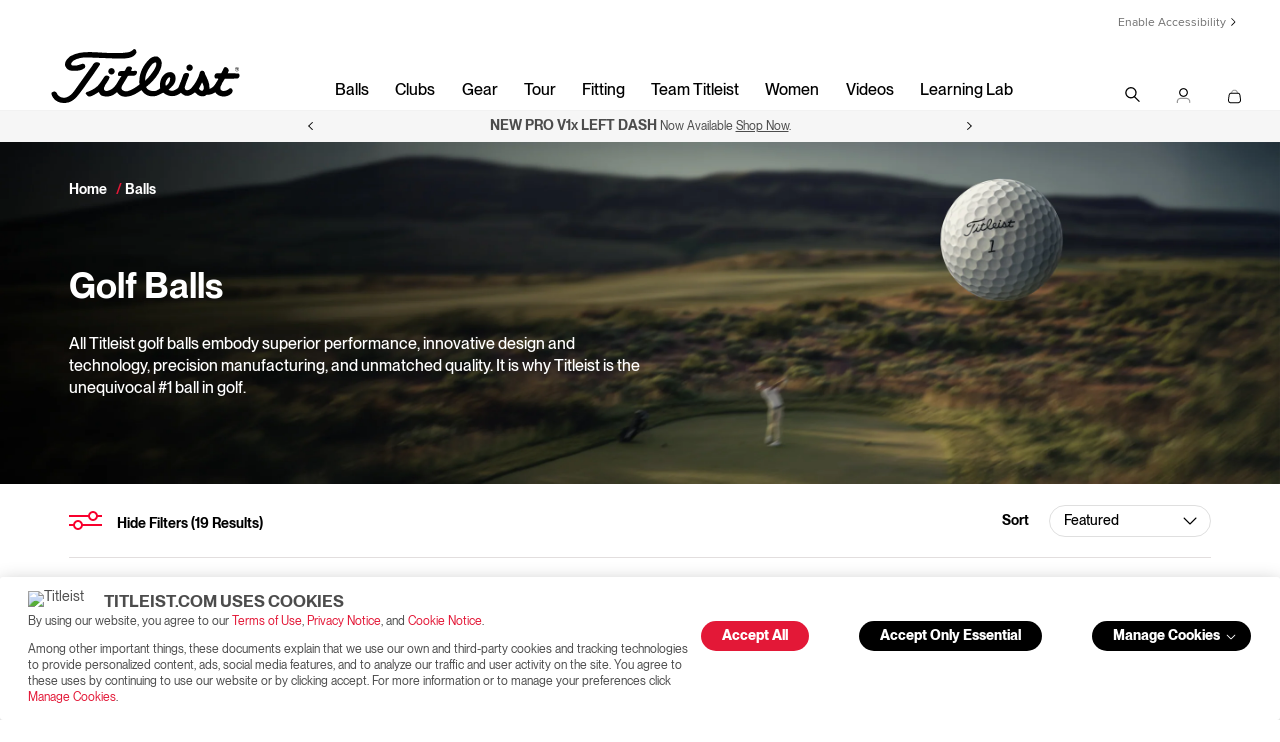

--- FILE ---
content_type: text/html;charset=UTF-8
request_url: https://www.titleist.com/golf-balls/?utm_source=MassGolf+static+banners&utm_medium=Banner+&utm_campaign=MassGolf
body_size: 35062
content:
<!doctype html>
<!--[if lt IE 7]> <html class="ie6 oldie" lang="en"> <![endif]-->
<!--[if IE 7]> <html class="ie7 oldie" lang="en"> <![endif]-->
<!--[if IE 8]> <html class="ie8 oldie" lang="en"> <![endif]-->
<!--[if gt IE 8]><!--> <html lang="en" > <!--<![endif]-->
<head>






































































































<meta charset=UTF-8>

<title>Shop Titleist Golf Balls: Pro V1, Pro V1x AVX & More</title>






<!-- UI -->
<!--[if gt IE 9]><!-->

<link rel="stylesheet" href="/on/demandware.static/Sites-titleist-Site/-/en_US/v1769696859878/css/titleist.css" />

<!--<![endif]-->
<!--[if lte IE 9]>
<link rel="stylesheet" href="/on/demandware.static/Sites-titleist-Site/-/en_US/v1769696859878/ie-css/titleist.min.css" />
<![endif]-->

<link href="/on/demandware.static/Sites-titleist-Site/-/default/dw38c87662/images/favicon.ico" rel="shortcut icon" />

<meta name=viewport content="width=device-width, initial-scale=1">
<meta name="format-detection" content="telephone=no">

<meta name="description" content=" Titleist golf balls embody superior performance, innovative design &amp; technology, precision manufacturing, &amp; unmatched quality. Shop Pro V1, Pro V1x, and more."/>
<meta name="keywords" content=" "/>
<meta name="viewport" content="width=device-width, initial-scale=1.0, maximum-scale=1.0, user-scalable=0" />












<meta name="naver-site-verification" content="172ac648b77e7bbec43c26367757f089c64ff48e">




<link href="/on/demandware.static/Sites-titleist-Site/-/en_US/v1769696859878/lib/jquery/ui/jquery-ui.min.css" type="text/css" rel="stylesheet" />




<!-- begin Convert Experiences code--><script type="text/javascript" src="//cdn-4.convertexperiments.com/v1/js/10041516-10041671.js?environment=production"></script><!-- end Convert Experiences code -->


<!-- icons & favicons -->
<link rel="apple-touch-icon" sizes="57x57" href="/on/demandware.static/Sites-titleist-Site/-/default/dw7ec40e0a/images/apple-touch-icon-57x57.png">
<link rel="apple-touch-icon" sizes="60x60" href="/on/demandware.static/Sites-titleist-Site/-/default/dw25e2c9d5/images/apple-touch-icon-60x60.png">
<link rel="apple-touch-icon" sizes="72x72" href="/on/demandware.static/Sites-titleist-Site/-/default/dw4b810200/images/apple-touch-icon-72x72.png">
<link rel="apple-touch-icon" sizes="76x76" href="/on/demandware.static/Sites-titleist-Site/-/default/dwdd607c49/images/apple-touch-icon-76x76.png">
<link rel="apple-touch-icon" sizes="114x114" href="/on/demandware.static/Sites-titleist-Site/-/default/dw4414b4a7/images/apple-touch-icon-114x114.png">
<link rel="apple-touch-icon" sizes="120x120" href="/on/demandware.static/Sites-titleist-Site/-/default/dwc26b5b21/images/apple-touch-icon-120x120.png">
<link rel="apple-touch-icon" sizes="144x144" href="/on/demandware.static/Sites-titleist-Site/-/default/dw49c63bc8/images/apple-touch-icon-144x144.png">
<link rel="apple-touch-icon" sizes="152x152" href="/on/demandware.static/Sites-titleist-Site/-/default/dw81db8a4b/images/apple-touch-icon-152x152.png">
<link rel="icon" type="image/png" href="/on/demandware.static/Sites-titleist-Site/-/default/dw8f4a897a/images/favicon-32x32.png" sizes="32x32">
<link rel="icon" type="image/png" href="/on/demandware.static/Sites-titleist-Site/-/default/dw61db121a/images/android-chrome-192x192.png" sizes="192x192">
<link rel="icon" type="image/png" href="/on/demandware.static/Sites-titleist-Site/-/default/dw952ebd1f/images/favicon-96x96.png" sizes="96x96">
<link rel="icon" type="image/png" href="/on/demandware.static/Sites-titleist-Site/-/default/dwfe52d4a9/images/favicon-16x16.png" sizes="16x16">

<link rel="manifest" href="/on/demandware.static/Sites-titleist-Site/-/default/dw5e24ae21/images/manifest.json">
<link rel="mask-icon" href="/on/demandware.static/Sites-titleist-Site/-/en_US/v1769696859878/images/icons/SVG/safari-pinned-tab.svg" color="#5bbad5">
<meta name="msapplication-TileColor" content="#ffffff">
<meta name="msapplication-TileImage" content="/on/demandware.static/Sites-titleist-Site/-/default/dw295ca4a6/images/mstile-144x144.png">
<meta name="theme-color" content="#ffffff">
<!--[if IE]>
<link rel="shortcut icon" href="/on/demandware.static/Sites-titleist-Site/-/default/dw38c87662/images/favicon.ico">
<![endif]-->



<!-- anti-flicker snippet (recommended) -->
<style>.async-hide { opacity: 0 !important} </style>
<script>(function(a,s,y,n,c,h,i,d,e){s.className+=' '+y;h.start=1*new Date;
h.end=i=function(){s.className=s.className.replace(RegExp(' ?'+y),'')};
(a[n]=a[n]||[]).hide=h;setTimeout(function(){i();h.end=null},c);h.timeout=c;
})(window,document.documentElement,'async-hide','dataLayer',4000,
{'GTM-KQ38QN':true});</script>













	
	<link rel="alternate" href="https://www.titleist.com/golf-balls/" hreflang="en-US" />

	
	<link rel="alternate" href="https://www.titleist.ca/golf-balls/" hreflang="en-CA" />

	
	<link rel="alternate" href="https://www.titleist.co.uk/en_GB/golf-balls/" hreflang="en-GB" />

	
	<link rel="alternate" href="https://www.titleist.ie/en_IE/golf-balls/" hreflang="en-IE" />

	
	<link rel="alternate" href="https://www.titleist.de/en_DE/golf-balls/" hreflang="en-DE" />

	
	<link rel="alternate" href="https://www.titleist.de/de_DE/golf-balls/" hreflang="de" />

	
	<link rel="alternate" href="https://www.titleist.fr/en_FR/golf-balls/" hreflang="en-FR" />

	
	<link rel="alternate" href="https://www.titleist.fr/fr_FR/golf-balls/" hreflang="fr" />

	
	<link rel="alternate" href="https://www.titleist.se/en_SE/golf-balls/" hreflang="en-SE" />

	
	<link rel="alternate" href="https://www.titleist.se/sv_SE/golf-balls/" hreflang="sv" />

	
	<link rel="alternate" href="https://www.titleist.eu/en_AT/golf-balls/" hreflang="en-AT" />

	
	<link rel="alternate" href="https://www.titleist.eu/en_BE/golf-balls/" hreflang="en-BE" />

	
	<link rel="alternate" href="https://www.titleist.eu/en_DK/golf-balls/" hreflang="en-DK" />

	
	<link rel="alternate" href="https://www.titleist.eu/en_IT/golf-balls/" hreflang="en-IT" />

	
	<link rel="alternate" href="https://www.titleist.eu/en_FI/golf-balls/" hreflang="en-FI" />

	
	<link rel="alternate" href="https://www.titleist.eu/en_PT/golf-balls/" hreflang="en-PT" />

	
	<link rel="alternate" href="https://www.titleist.eu/en_SK/golf-balls/" hreflang="en-SK" />

	
	<link rel="alternate" href="https://www.titleist.eu/en_SI/golf-balls/" hreflang="en-SI" />

	
	<link rel="alternate" href="https://www.titleist.eu/en_ES/golf-balls/" hreflang="en-ES" />

	
	<link rel="alternate" href="https://www.titleist.eu/en_NL/golf-balls/" hreflang="en-NL" />

	
	<link rel="alternate" href="https://www.titleist.eu/en_LU/golf-balls/" hreflang="en-LU" />



<!-- Australia -->
<link rel="alternate" href="https://www.titleist.com.au/" hreflang="en-au" />

<!-- China -->
<link rel="alternate" href="https://www.titleist.com.cn/" hreflang="zh-cn" />

 <!-- Korea -->
 <link rel="alternate" href="https://www.titleist.co.kr/" hreflang="ko-kr" />

<!-- Singapore -->
<link rel="alternate" href="https://www.titleist.com.sg/" hreflang="en-sg" />

<!-- Thailand (english) -->
<link rel="alternate" href="https://www.titleist.co.th/" hreflang="en-th" />

<!-- Thailand (Thai) -->
<link rel="alternate" href="https://www.titleist.in.th/" hreflang="th-th" />

<!-- Latin America -->
<link rel="alternate" href="https://www.titleist.com.es/" hreflang="es" />

<script type="text/javascript">//<!--
/* <![CDATA[ (head-active_data.js) */
var dw = (window.dw || {});
dw.ac = {
    _analytics: null,
    _events: [],
    _category: "",
    _searchData: "",
    _anact: "",
    _anact_nohit_tag: "",
    _analytics_enabled: "true",
    _timeZone: "America/New_York",
    _capture: function(configs) {
        if (Object.prototype.toString.call(configs) === "[object Array]") {
            configs.forEach(captureObject);
            return;
        }
        dw.ac._events.push(configs);
    },
	capture: function() { 
		dw.ac._capture(arguments);
		// send to CQ as well:
		if (window.CQuotient) {
			window.CQuotient.trackEventsFromAC(arguments);
		}
	},
    EV_PRD_SEARCHHIT: "searchhit",
    EV_PRD_DETAIL: "detail",
    EV_PRD_RECOMMENDATION: "recommendation",
    EV_PRD_SETPRODUCT: "setproduct",
    applyContext: function(context) {
        if (typeof context === "object" && context.hasOwnProperty("category")) {
        	dw.ac._category = context.category;
        }
        if (typeof context === "object" && context.hasOwnProperty("searchData")) {
        	dw.ac._searchData = context.searchData;
        }
    },
    setDWAnalytics: function(analytics) {
        dw.ac._analytics = analytics;
    },
    eventsIsEmpty: function() {
        return 0 == dw.ac._events.length;
    }
};
/* ]]> */
// -->
</script>
<script type="text/javascript">//<!--
/* <![CDATA[ (head-cquotient.js) */
var CQuotient = window.CQuotient = {};
CQuotient.clientId = 'aazw-titleist';
CQuotient.realm = 'AAZW';
CQuotient.siteId = 'titleist';
CQuotient.instanceType = 'prd';
CQuotient.locale = 'en_US';
CQuotient.fbPixelId = '__UNKNOWN__';
CQuotient.activities = [];
CQuotient.cqcid='';
CQuotient.cquid='';
CQuotient.cqeid='';
CQuotient.cqlid='';
CQuotient.apiHost='api.cquotient.com';
/* Turn this on to test against Staging Einstein */
/* CQuotient.useTest= true; */
CQuotient.useTest = ('true' === 'false');
CQuotient.initFromCookies = function () {
	var ca = document.cookie.split(';');
	for(var i=0;i < ca.length;i++) {
	  var c = ca[i];
	  while (c.charAt(0)==' ') c = c.substring(1,c.length);
	  if (c.indexOf('cqcid=') == 0) {
		CQuotient.cqcid=c.substring('cqcid='.length,c.length);
	  } else if (c.indexOf('cquid=') == 0) {
		  var value = c.substring('cquid='.length,c.length);
		  if (value) {
		  	var split_value = value.split("|", 3);
		  	if (split_value.length > 0) {
			  CQuotient.cquid=split_value[0];
		  	}
		  	if (split_value.length > 1) {
			  CQuotient.cqeid=split_value[1];
		  	}
		  	if (split_value.length > 2) {
			  CQuotient.cqlid=split_value[2];
		  	}
		  }
	  }
	}
}
CQuotient.getCQCookieId = function () {
	if(window.CQuotient.cqcid == '')
		window.CQuotient.initFromCookies();
	return window.CQuotient.cqcid;
};
CQuotient.getCQUserId = function () {
	if(window.CQuotient.cquid == '')
		window.CQuotient.initFromCookies();
	return window.CQuotient.cquid;
};
CQuotient.getCQHashedEmail = function () {
	if(window.CQuotient.cqeid == '')
		window.CQuotient.initFromCookies();
	return window.CQuotient.cqeid;
};
CQuotient.getCQHashedLogin = function () {
	if(window.CQuotient.cqlid == '')
		window.CQuotient.initFromCookies();
	return window.CQuotient.cqlid;
};
CQuotient.trackEventsFromAC = function (/* Object or Array */ events) {
try {
	if (Object.prototype.toString.call(events) === "[object Array]") {
		events.forEach(_trackASingleCQEvent);
	} else {
		CQuotient._trackASingleCQEvent(events);
	}
} catch(err) {}
};
CQuotient._trackASingleCQEvent = function ( /* Object */ event) {
	if (event && event.id) {
		if (event.type === dw.ac.EV_PRD_DETAIL) {
			CQuotient.trackViewProduct( {id:'', alt_id: event.id, type: 'raw_sku'} );
		} // not handling the other dw.ac.* events currently
	}
};
CQuotient.trackViewProduct = function(/* Object */ cqParamData){
	var cq_params = {};
	cq_params.cookieId = CQuotient.getCQCookieId();
	cq_params.userId = CQuotient.getCQUserId();
	cq_params.emailId = CQuotient.getCQHashedEmail();
	cq_params.loginId = CQuotient.getCQHashedLogin();
	cq_params.product = cqParamData.product;
	cq_params.realm = cqParamData.realm;
	cq_params.siteId = cqParamData.siteId;
	cq_params.instanceType = cqParamData.instanceType;
	cq_params.locale = CQuotient.locale;
	
	if(CQuotient.sendActivity) {
		CQuotient.sendActivity(CQuotient.clientId, 'viewProduct', cq_params);
	} else {
		CQuotient.activities.push({activityType: 'viewProduct', parameters: cq_params});
	}
};
/* ]]> */
// -->
</script>
<!-- Demandware Apple Pay -->

<style type="text/css">ISAPPLEPAY{display:inline}.dw-apple-pay-button,.dw-apple-pay-button:hover,.dw-apple-pay-button:active{background-color:black;background-image:-webkit-named-image(apple-pay-logo-white);background-position:50% 50%;background-repeat:no-repeat;background-size:75% 60%;border-radius:5px;border:1px solid black;box-sizing:border-box;margin:5px auto;min-height:30px;min-width:100px;padding:0}
.dw-apple-pay-button:after{content:'Apple Pay';visibility:hidden}.dw-apple-pay-button.dw-apple-pay-logo-white{background-color:white;border-color:white;background-image:-webkit-named-image(apple-pay-logo-black);color:black}.dw-apple-pay-button.dw-apple-pay-logo-white.dw-apple-pay-border{border-color:black}</style>




<link rel="canonical" href="https://www.titleist.com/golf-balls/" />



<link rel="stylesheet" href="https://www.titleist.com/build/assets/bundles/content_assets_redesign.css?v=14" />


                    <script>var w=window;if(w.performance||w.mozPerformance||w.msPerformance||w.webkitPerformance){var d=document;AKSB=w.AKSB||{},AKSB.q=AKSB.q||[],AKSB.mark=AKSB.mark||function(e,_){AKSB.q.push(["mark",e,_||(new Date).getTime()])},AKSB.measure=AKSB.measure||function(e,_,t){AKSB.q.push(["measure",e,_,t||(new Date).getTime()])},AKSB.done=AKSB.done||function(e){AKSB.q.push(["done",e])},AKSB.mark("firstbyte",(new Date).getTime()),AKSB.prof={custid:"37816",ustr:"",originlat:"0",clientrtt:"9",ghostip:"23.208.24.77",ipv6:false,pct:"10",clientip:"3.142.148.17",requestid:"70527edd",region:"47370",protocol:"h2",blver:14,akM:"dsca",akN:"ae",akTT:"O",akTX:"1",akTI:"70527edd",ai:"321187",ra:"true",pmgn:"",pmgi:"",pmp:"",qc:""},function(e){var _=d.createElement("script");_.async="async",_.src=e;var t=d.getElementsByTagName("script"),t=t[t.length-1];t.parentNode.insertBefore(_,t)}(("https:"===d.location.protocol?"https:":"http:")+"//ds-aksb-a.akamaihd.net/aksb.min.js")}</script>
                    </head>
<body style="" class="refinements-true">





































































































<script src="/on/demandware.static/Sites-titleist-Site/-/en_US/v1769696859878/js/md5.js" type="text/javascript"></script>
<script src="/on/demandware.static/Sites-titleist-Site/-/en_US/v1769696859878/js/tagmanager.min.js"></script>





<script>
if (typeof dataLayer === "undefined") {
    var dataLayer = [];
}
</script>


	<!-- Google Tag Manager (noscript) -->
	<noscript><iframe src="https://www.googletagmanager.com/ns.html?id=GTM-KQ38QN"
	height="0" width="0" style="display:none;visibility:hidden"></iframe></noscript>
	<!-- End Google Tag Manager (noscript) -->

	<script>
        var dataLayerData = [{"pageLanguage":"en_US","pageView":"ListingPage","categoryName":"Balls","breadCrumb":"balls","pageType":"search"}];

        if (!!dataLayerData && dataLayerData.constructor === Array) {
            dataLayerData = dataLayerData.shift();
        }

        
		(dataLayer = dataLayer || []).push(dataLayerData); //yes

		dataLayer.push({"ecommerce":{"currencyCode":"USD","impressions":[{"id":"005PV1T","name":"Pro V1","image":"https://www.titleist.com/dw/image/v2/AAZW_PRD/on/demandware.static/-/Sites-titleist-master/default/dw13832a24/005PV1T/T2029S_01.jpg?sw=300&sh=300&sm=fit&sfrm=png","imageNameplate":"https://www.titleist.com/dw/image/v2/AAZW_PRD/on/demandware.static/-/Sites-titleist-master/default/dw13832a24/005PV1T/T2029S_01.jpg?sw=300&sh=300&sm=fit&sfrm=png","url":"https://www.titleist.com/product/pro-v1/005PV1T.html","category":"Balls","product_type":"Balls","category2":null,"category3":null,"category4":null,"category5":null,"price":59,"position":1},{"id":"005PVXT","name":"Pro V1x","image":"https://www.titleist.com/dw/image/v2/AAZW_PRD/on/demandware.static/-/Sites-titleist-master/default/dw009d181f/005PVXT/T2049S_01.jpg?sw=300&sh=300&sm=fit&sfrm=png","imageNameplate":"https://www.titleist.com/dw/image/v2/AAZW_PRD/on/demandware.static/-/Sites-titleist-master/default/dw009d181f/005PVXT/T2049S_01.jpg?sw=300&sh=300&sm=fit&sfrm=png","url":"https://www.titleist.com/product/pro-v1x/005PVXT.html","category":"Balls","product_type":"Balls","category2":null,"category3":null,"category4":null,"category5":null,"price":59,"position":2},{"id":"26PVLD","name":"Pro V1x Left Dash","image":"https://www.titleist.com/dw/image/v2/AAZW_PRD/on/demandware.static/-/Sites-titleist-master/default/dw51fd87cf/T204L9S_01.jpg?sw=300&sh=300&sm=fit&sfrm=png","imageNameplate":"https://www.titleist.com/dw/image/v2/AAZW_PRD/on/demandware.static/-/Sites-titleist-master/default/dw51fd87cf/T204L9S_01.jpg?sw=300&sh=300&sm=fit&sfrm=png","url":"https://www.titleist.com/product/pro-v1x-left-dash/26PVLD.html","category":"Balls","product_type":"Balls","category2":null,"category3":null,"category4":null,"category5":null,"price":58,"position":3},{"id":"005PVPA","name":"Pro V1 AIM Performance","image":"https://www.titleist.com/dw/image/v2/AAZW_PRD/on/demandware.static/-/Sites-titleist-master/default/dw4f46e359/005PVPA/T2029S-PA_01.jpg?sw=300&sh=300&sm=fit&sfrm=png","imageNameplate":"https://www.titleist.com/dw/image/v2/AAZW_PRD/on/demandware.static/-/Sites-titleist-master/default/dw4f46e359/005PVPA/T2029S-PA_01.jpg?sw=300&sh=300&sm=fit&sfrm=png","url":"https://www.titleist.com/product/pro-v1-aim-performance/005PVPA.html","category":"Balls","product_type":"Balls","category2":null,"category3":null,"category4":null,"category5":null,"price":58,"position":4},{"id":"005PXPA","name":"Pro V1x AIM Performance","image":"https://www.titleist.com/dw/image/v2/AAZW_PRD/on/demandware.static/-/Sites-titleist-master/default/dw1513f238/005PXPA/T2049S-PA_01.jpg?sw=300&sh=300&sm=fit&sfrm=png","imageNameplate":"https://www.titleist.com/dw/image/v2/AAZW_PRD/on/demandware.static/-/Sites-titleist-master/default/dw1513f238/005PXPA/T2049S-PA_01.jpg?sw=300&sh=300&sm=fit&sfrm=png","url":"https://www.titleist.com/product/pro-v1x-aim-performance/005PXPA.html","category":"Balls","product_type":"Balls","category2":null,"category3":null,"category4":null,"category5":null,"price":58,"position":5},{"id":"26LDPA","name":"Pro V1x Left Dash AIM Performance","image":"https://www.titleist.com/dw/image/v2/AAZW_PRD/on/demandware.static/-/Sites-titleist-master/default/dw205270b0/T204L9S-PA_01.jpg?sw=300&sh=300&sm=fit&sfrm=png","imageNameplate":"https://www.titleist.com/dw/image/v2/AAZW_PRD/on/demandware.static/-/Sites-titleist-master/default/dw205270b0/T204L9S-PA_01.jpg?sw=300&sh=300&sm=fit&sfrm=png","url":"https://www.titleist.com/product/pro-v1x-left-dash-aim-performance/26LDPA.html","category":"Balls","product_type":"Balls","category2":null,"category3":null,"category4":null,"category5":null,"price":58,"position":6},{"id":"005PVEA","name":"Pro V1 AIM Enhanced","image":"https://www.titleist.com/dw/image/v2/AAZW_PRD/on/demandware.static/-/Sites-titleist-master/default/dw33f78c64/005PVEA/T2029S-EA_01.jpg?sw=300&sh=300&sm=fit&sfrm=png","imageNameplate":"https://www.titleist.com/dw/image/v2/AAZW_PRD/on/demandware.static/-/Sites-titleist-master/default/dw33f78c64/005PVEA/T2029S-EA_01.jpg?sw=300&sh=300&sm=fit&sfrm=png","url":"https://www.titleist.com/product/pro-v1-aim-enhanced/005PVEA.html","category":"Balls","product_type":"Balls","category2":null,"category3":null,"category4":null,"category5":null,"price":58,"position":7},{"id":"005PXEA","name":"Pro V1x AIM Enhanced","image":"https://www.titleist.com/dw/image/v2/AAZW_PRD/on/demandware.static/-/Sites-titleist-master/default/dw1de6f5c9/005PXEA/T2049S-EA_01.jpg?sw=300&sh=300&sm=fit&sfrm=png","imageNameplate":"https://www.titleist.com/dw/image/v2/AAZW_PRD/on/demandware.static/-/Sites-titleist-master/default/dw1de6f5c9/005PXEA/T2049S-EA_01.jpg?sw=300&sh=300&sm=fit&sfrm=png","url":"https://www.titleist.com/product/pro-v1x-aim-enhanced/005PXEA.html","category":"Balls","product_type":"Balls","category2":null,"category3":null,"category4":null,"category5":null,"price":58,"position":8},{"id":"26LDEA","name":"Pro V1x Left Dash AIM Enhanced","image":"https://www.titleist.com/dw/image/v2/AAZW_PRD/on/demandware.static/-/Sites-titleist-master/default/dw225fdafe/T204L9S-EA_01.jpg?sw=300&sh=300&sm=fit&sfrm=png","imageNameplate":"https://www.titleist.com/dw/image/v2/AAZW_PRD/on/demandware.static/-/Sites-titleist-master/default/dw225fdafe/T204L9S-EA_01.jpg?sw=300&sh=300&sm=fit&sfrm=png","url":"https://www.titleist.com/product/pro-v1x-left-dash-aim-enhanced/26LDEA.html","category":"Balls","product_type":"Balls","category2":null,"category3":null,"category4":null,"category5":null,"price":58,"position":9},{"id":"005PVRCT","name":"Pro V1 RCT","image":"https://www.titleist.com/dw/image/v2/AAZW_PRD/on/demandware.static/-/Sites-titleist-master/default/dw17b226f4/005PVRCT/T2729S-R_01.jpg?sw=300&sh=300&sm=fit&sfrm=png","imageNameplate":"https://www.titleist.com/dw/image/v2/AAZW_PRD/on/demandware.static/-/Sites-titleist-master/default/dw17b226f4/005PVRCT/T2729S-R_01.jpg?sw=300&sh=300&sm=fit&sfrm=png","url":"https://www.titleist.com/product/pro-v1-rct/005PVRCT.html","category":"Balls","product_type":"Balls","category2":null,"category3":null,"category4":null,"category5":null,"price":70,"position":10},{"id":"005PVXRCT","name":"Pro V1x RCT","image":"https://www.titleist.com/dw/image/v2/AAZW_PRD/on/demandware.static/-/Sites-titleist-master/default/dw6ca8d98c/005PVXRCT/T2749S-R_01.jpg?sw=300&sh=300&sm=fit&sfrm=png","imageNameplate":"https://www.titleist.com/dw/image/v2/AAZW_PRD/on/demandware.static/-/Sites-titleist-master/default/dw6ca8d98c/005PVXRCT/T2749S-R_01.jpg?sw=300&sh=300&sm=fit&sfrm=png","url":"https://www.titleist.com/product/pro-v1x-rct/005PVXRCT.html","category":"Balls","product_type":"Balls","category2":null,"category3":null,"category4":null,"category5":null,"price":70,"position":11},{"id":"26LDRCT","name":"Pro V1x Left Dash RCT","image":"https://www.titleist.com/dw/image/v2/AAZW_PRD/on/demandware.static/-/Sites-titleist-master/default/dw05bb291c/T274L9S-R_01.jpg?sw=300&sh=300&sm=fit&sfrm=png","imageNameplate":"https://www.titleist.com/dw/image/v2/AAZW_PRD/on/demandware.static/-/Sites-titleist-master/default/dw05bb291c/T274L9S-R_01.jpg?sw=300&sh=300&sm=fit&sfrm=png","url":"https://www.titleist.com/product/pro-v1x-left-dash-rct/26LDRCT.html","category":"Balls","product_type":"Balls","category2":null,"category3":null,"category4":null,"category5":null,"price":70,"position":12},{"id":"26AVX","name":"AVX","image":"https://www.titleist.com/dw/image/v2/AAZW_PRD/on/demandware.static/-/Sites-titleist-master/default/dw908657df/T9015S_01.jpg?sw=300&sh=300&sm=fit&sfrm=png","imageNameplate":"https://www.titleist.com/dw/image/v2/AAZW_PRD/on/demandware.static/-/Sites-titleist-master/default/dw908657df/T9015S_01.jpg?sw=300&sh=300&sm=fit&sfrm=png","url":"https://www.titleist.com/product/avx/26AVX.html","category":"Balls","product_type":"Balls","category2":null,"category3":null,"category4":null,"category5":null,"price":51,"position":13},{"id":"26TSOFT","name":"Tour Soft","image":"https://www.titleist.com/dw/image/v2/AAZW_PRD/on/demandware.static/-/Sites-titleist-master/default/dw581bc4eb/T4015S_01.jpg?sw=300&sh=300&sm=fit&sfrm=png","imageNameplate":"https://www.titleist.com/dw/image/v2/AAZW_PRD/on/demandware.static/-/Sites-titleist-master/default/dw581bc4eb/T4015S_01.jpg?sw=300&sh=300&sm=fit&sfrm=png","url":"https://www.titleist.com/product/tour-soft/26TSOFT.html","category":"Balls","product_type":"Balls","category2":null,"category3":null,"category4":null,"category5":null,"price":41,"position":14},{"id":"26VEL","name":"Velocity","image":"https://www.titleist.com/dw/image/v2/AAZW_PRD/on/demandware.static/-/Sites-titleist-master/default/dw96d8d554/T8027S_01.jpg?sw=300&sh=300&sm=fit&sfrm=png","imageNameplate":"https://www.titleist.com/dw/image/v2/AAZW_PRD/on/demandware.static/-/Sites-titleist-master/default/dw96d8d554/T8027S_01.jpg?sw=300&sh=300&sm=fit&sfrm=png","url":"https://www.titleist.com/product/velocity/26VEL.html","category":"Balls","product_type":"Balls","category2":null,"category3":null,"category4":null,"category5":null,"price":31,"position":15},{"id":"26TFEEL","name":"TruFeel","image":"https://www.titleist.com/dw/image/v2/AAZW_PRD/on/demandware.static/-/Sites-titleist-master/default/dwf6def1c7/T6036S-2_01.jpg?sw=300&sh=300&sm=fit&sfrm=png","imageNameplate":"https://www.titleist.com/dw/image/v2/AAZW_PRD/on/demandware.static/-/Sites-titleist-master/default/dwf6def1c7/T6036S-2_01.jpg?sw=300&sh=300&sm=fit&sfrm=png","url":"https://www.titleist.com/product/trufeel/26TFEEL.html","category":"Balls","product_type":"Balls","category2":null,"category3":null,"category4":null,"category5":null,"price":26,"position":16},{"id":"T2029A-LE56","name":"Pro V1 Team Titleist","image":"https://www.titleist.com/dw/image/v2/AAZW_PRD/on/demandware.static/-/Sites-titleist-master/default/dw41411b0f/T2029A-LE56_01.jpg?sw=300&sh=300&sm=fit&sfrm=png","imageNameplate":"https://www.titleist.com/dw/image/v2/AAZW_PRD/on/demandware.static/-/Sites-titleist-master/default/dw41411b0f/T2029A-LE56_01.jpg?sw=300&sh=300&sm=fit&sfrm=png","url":"https://www.titleist.com/product/pro-v1-team-titleist/T2029A-LE56.html","category":"Balls","product_type":"Balls","category2":null,"category3":null,"category4":null,"category5":null,"price":63,"position":17},{"id":"T2049A-LE57","name":"Pro V1x Team Titleist","image":"https://www.titleist.com/dw/image/v2/AAZW_PRD/on/demandware.static/-/Sites-titleist-master/default/dwb30a9a5f/T2049A-LE57_01.jpg?sw=300&sh=300&sm=fit&sfrm=png","imageNameplate":"https://www.titleist.com/dw/image/v2/AAZW_PRD/on/demandware.static/-/Sites-titleist-master/default/dwb30a9a5f/T2049A-LE57_01.jpg?sw=300&sh=300&sm=fit&sfrm=png","url":"https://www.titleist.com/product/pro-v1x-team-titleist/T2049A-LE57.html","category":"Balls","product_type":"Balls","category2":null,"category3":null,"category4":null,"category5":null,"price":63,"position":18},{"id":"T204L9A-LE78","name":"Pro V1x Left Dash Team Titleist","image":"https://www.titleist.com/dw/image/v2/AAZW_PRD/on/demandware.static/-/Sites-titleist-master/default/dw0584dc86/T204L9A-LE78_01.jpg?sw=300&sh=300&sm=fit&sfrm=png","imageNameplate":"https://www.titleist.com/dw/image/v2/AAZW_PRD/on/demandware.static/-/Sites-titleist-master/default/dw0584dc86/T204L9A-LE78_01.jpg?sw=300&sh=300&sm=fit&sfrm=png","url":"https://www.titleist.com/product/pro-v1x-left-dash-team-titleist/T204L9A-LE78.html","category":"Balls","product_type":"Balls","category2":null,"category3":null,"category4":null,"category5":null,"price":55,"position":19}]}});var impressions = {"005PV1T":{"id":"005PV1T","name":"Pro V1","image":"https://www.titleist.com/dw/image/v2/AAZW_PRD/on/demandware.static/-/Sites-titleist-master/default/dw13832a24/005PV1T/T2029S_01.jpg?sw=300&sh=300&sm=fit&sfrm=png","imageNameplate":"https://www.titleist.com/dw/image/v2/AAZW_PRD/on/demandware.static/-/Sites-titleist-master/default/dw13832a24/005PV1T/T2029S_01.jpg?sw=300&sh=300&sm=fit&sfrm=png","url":"https://www.titleist.com/product/pro-v1/005PV1T.html","category":"Balls","product_type":"Balls","category2":null,"category3":null,"category4":null,"category5":null,"price":59,"position":1},"005PVXT":{"id":"005PVXT","name":"Pro V1x","image":"https://www.titleist.com/dw/image/v2/AAZW_PRD/on/demandware.static/-/Sites-titleist-master/default/dw009d181f/005PVXT/T2049S_01.jpg?sw=300&sh=300&sm=fit&sfrm=png","imageNameplate":"https://www.titleist.com/dw/image/v2/AAZW_PRD/on/demandware.static/-/Sites-titleist-master/default/dw009d181f/005PVXT/T2049S_01.jpg?sw=300&sh=300&sm=fit&sfrm=png","url":"https://www.titleist.com/product/pro-v1x/005PVXT.html","category":"Balls","product_type":"Balls","category2":null,"category3":null,"category4":null,"category5":null,"price":59,"position":2},"26PVLD":{"id":"26PVLD","name":"Pro V1x Left Dash","image":"https://www.titleist.com/dw/image/v2/AAZW_PRD/on/demandware.static/-/Sites-titleist-master/default/dw51fd87cf/T204L9S_01.jpg?sw=300&sh=300&sm=fit&sfrm=png","imageNameplate":"https://www.titleist.com/dw/image/v2/AAZW_PRD/on/demandware.static/-/Sites-titleist-master/default/dw51fd87cf/T204L9S_01.jpg?sw=300&sh=300&sm=fit&sfrm=png","url":"https://www.titleist.com/product/pro-v1x-left-dash/26PVLD.html","category":"Balls","product_type":"Balls","category2":null,"category3":null,"category4":null,"category5":null,"price":58,"position":3},"005PVPA":{"id":"005PVPA","name":"Pro V1 AIM Performance","image":"https://www.titleist.com/dw/image/v2/AAZW_PRD/on/demandware.static/-/Sites-titleist-master/default/dw4f46e359/005PVPA/T2029S-PA_01.jpg?sw=300&sh=300&sm=fit&sfrm=png","imageNameplate":"https://www.titleist.com/dw/image/v2/AAZW_PRD/on/demandware.static/-/Sites-titleist-master/default/dw4f46e359/005PVPA/T2029S-PA_01.jpg?sw=300&sh=300&sm=fit&sfrm=png","url":"https://www.titleist.com/product/pro-v1-aim-performance/005PVPA.html","category":"Balls","product_type":"Balls","category2":null,"category3":null,"category4":null,"category5":null,"price":58,"position":4},"005PXPA":{"id":"005PXPA","name":"Pro V1x AIM Performance","image":"https://www.titleist.com/dw/image/v2/AAZW_PRD/on/demandware.static/-/Sites-titleist-master/default/dw1513f238/005PXPA/T2049S-PA_01.jpg?sw=300&sh=300&sm=fit&sfrm=png","imageNameplate":"https://www.titleist.com/dw/image/v2/AAZW_PRD/on/demandware.static/-/Sites-titleist-master/default/dw1513f238/005PXPA/T2049S-PA_01.jpg?sw=300&sh=300&sm=fit&sfrm=png","url":"https://www.titleist.com/product/pro-v1x-aim-performance/005PXPA.html","category":"Balls","product_type":"Balls","category2":null,"category3":null,"category4":null,"category5":null,"price":58,"position":5},"26LDPA":{"id":"26LDPA","name":"Pro V1x Left Dash AIM Performance","image":"https://www.titleist.com/dw/image/v2/AAZW_PRD/on/demandware.static/-/Sites-titleist-master/default/dw205270b0/T204L9S-PA_01.jpg?sw=300&sh=300&sm=fit&sfrm=png","imageNameplate":"https://www.titleist.com/dw/image/v2/AAZW_PRD/on/demandware.static/-/Sites-titleist-master/default/dw205270b0/T204L9S-PA_01.jpg?sw=300&sh=300&sm=fit&sfrm=png","url":"https://www.titleist.com/product/pro-v1x-left-dash-aim-performance/26LDPA.html","category":"Balls","product_type":"Balls","category2":null,"category3":null,"category4":null,"category5":null,"price":58,"position":6},"005PVEA":{"id":"005PVEA","name":"Pro V1 AIM Enhanced","image":"https://www.titleist.com/dw/image/v2/AAZW_PRD/on/demandware.static/-/Sites-titleist-master/default/dw33f78c64/005PVEA/T2029S-EA_01.jpg?sw=300&sh=300&sm=fit&sfrm=png","imageNameplate":"https://www.titleist.com/dw/image/v2/AAZW_PRD/on/demandware.static/-/Sites-titleist-master/default/dw33f78c64/005PVEA/T2029S-EA_01.jpg?sw=300&sh=300&sm=fit&sfrm=png","url":"https://www.titleist.com/product/pro-v1-aim-enhanced/005PVEA.html","category":"Balls","product_type":"Balls","category2":null,"category3":null,"category4":null,"category5":null,"price":58,"position":7},"005PXEA":{"id":"005PXEA","name":"Pro V1x AIM Enhanced","image":"https://www.titleist.com/dw/image/v2/AAZW_PRD/on/demandware.static/-/Sites-titleist-master/default/dw1de6f5c9/005PXEA/T2049S-EA_01.jpg?sw=300&sh=300&sm=fit&sfrm=png","imageNameplate":"https://www.titleist.com/dw/image/v2/AAZW_PRD/on/demandware.static/-/Sites-titleist-master/default/dw1de6f5c9/005PXEA/T2049S-EA_01.jpg?sw=300&sh=300&sm=fit&sfrm=png","url":"https://www.titleist.com/product/pro-v1x-aim-enhanced/005PXEA.html","category":"Balls","product_type":"Balls","category2":null,"category3":null,"category4":null,"category5":null,"price":58,"position":8},"26LDEA":{"id":"26LDEA","name":"Pro V1x Left Dash AIM Enhanced","image":"https://www.titleist.com/dw/image/v2/AAZW_PRD/on/demandware.static/-/Sites-titleist-master/default/dw225fdafe/T204L9S-EA_01.jpg?sw=300&sh=300&sm=fit&sfrm=png","imageNameplate":"https://www.titleist.com/dw/image/v2/AAZW_PRD/on/demandware.static/-/Sites-titleist-master/default/dw225fdafe/T204L9S-EA_01.jpg?sw=300&sh=300&sm=fit&sfrm=png","url":"https://www.titleist.com/product/pro-v1x-left-dash-aim-enhanced/26LDEA.html","category":"Balls","product_type":"Balls","category2":null,"category3":null,"category4":null,"category5":null,"price":58,"position":9},"005PVRCT":{"id":"005PVRCT","name":"Pro V1 RCT","image":"https://www.titleist.com/dw/image/v2/AAZW_PRD/on/demandware.static/-/Sites-titleist-master/default/dw17b226f4/005PVRCT/T2729S-R_01.jpg?sw=300&sh=300&sm=fit&sfrm=png","imageNameplate":"https://www.titleist.com/dw/image/v2/AAZW_PRD/on/demandware.static/-/Sites-titleist-master/default/dw17b226f4/005PVRCT/T2729S-R_01.jpg?sw=300&sh=300&sm=fit&sfrm=png","url":"https://www.titleist.com/product/pro-v1-rct/005PVRCT.html","category":"Balls","product_type":"Balls","category2":null,"category3":null,"category4":null,"category5":null,"price":70,"position":10},"005PVXRCT":{"id":"005PVXRCT","name":"Pro V1x RCT","image":"https://www.titleist.com/dw/image/v2/AAZW_PRD/on/demandware.static/-/Sites-titleist-master/default/dw6ca8d98c/005PVXRCT/T2749S-R_01.jpg?sw=300&sh=300&sm=fit&sfrm=png","imageNameplate":"https://www.titleist.com/dw/image/v2/AAZW_PRD/on/demandware.static/-/Sites-titleist-master/default/dw6ca8d98c/005PVXRCT/T2749S-R_01.jpg?sw=300&sh=300&sm=fit&sfrm=png","url":"https://www.titleist.com/product/pro-v1x-rct/005PVXRCT.html","category":"Balls","product_type":"Balls","category2":null,"category3":null,"category4":null,"category5":null,"price":70,"position":11},"26LDRCT":{"id":"26LDRCT","name":"Pro V1x Left Dash RCT","image":"https://www.titleist.com/dw/image/v2/AAZW_PRD/on/demandware.static/-/Sites-titleist-master/default/dw05bb291c/T274L9S-R_01.jpg?sw=300&sh=300&sm=fit&sfrm=png","imageNameplate":"https://www.titleist.com/dw/image/v2/AAZW_PRD/on/demandware.static/-/Sites-titleist-master/default/dw05bb291c/T274L9S-R_01.jpg?sw=300&sh=300&sm=fit&sfrm=png","url":"https://www.titleist.com/product/pro-v1x-left-dash-rct/26LDRCT.html","category":"Balls","product_type":"Balls","category2":null,"category3":null,"category4":null,"category5":null,"price":70,"position":12},"26AVX":{"id":"26AVX","name":"AVX","image":"https://www.titleist.com/dw/image/v2/AAZW_PRD/on/demandware.static/-/Sites-titleist-master/default/dw908657df/T9015S_01.jpg?sw=300&sh=300&sm=fit&sfrm=png","imageNameplate":"https://www.titleist.com/dw/image/v2/AAZW_PRD/on/demandware.static/-/Sites-titleist-master/default/dw908657df/T9015S_01.jpg?sw=300&sh=300&sm=fit&sfrm=png","url":"https://www.titleist.com/product/avx/26AVX.html","category":"Balls","product_type":"Balls","category2":null,"category3":null,"category4":null,"category5":null,"price":51,"position":13},"26TSOFT":{"id":"26TSOFT","name":"Tour Soft","image":"https://www.titleist.com/dw/image/v2/AAZW_PRD/on/demandware.static/-/Sites-titleist-master/default/dw581bc4eb/T4015S_01.jpg?sw=300&sh=300&sm=fit&sfrm=png","imageNameplate":"https://www.titleist.com/dw/image/v2/AAZW_PRD/on/demandware.static/-/Sites-titleist-master/default/dw581bc4eb/T4015S_01.jpg?sw=300&sh=300&sm=fit&sfrm=png","url":"https://www.titleist.com/product/tour-soft/26TSOFT.html","category":"Balls","product_type":"Balls","category2":null,"category3":null,"category4":null,"category5":null,"price":41,"position":14},"26VEL":{"id":"26VEL","name":"Velocity","image":"https://www.titleist.com/dw/image/v2/AAZW_PRD/on/demandware.static/-/Sites-titleist-master/default/dw96d8d554/T8027S_01.jpg?sw=300&sh=300&sm=fit&sfrm=png","imageNameplate":"https://www.titleist.com/dw/image/v2/AAZW_PRD/on/demandware.static/-/Sites-titleist-master/default/dw96d8d554/T8027S_01.jpg?sw=300&sh=300&sm=fit&sfrm=png","url":"https://www.titleist.com/product/velocity/26VEL.html","category":"Balls","product_type":"Balls","category2":null,"category3":null,"category4":null,"category5":null,"price":31,"position":15},"26TFEEL":{"id":"26TFEEL","name":"TruFeel","image":"https://www.titleist.com/dw/image/v2/AAZW_PRD/on/demandware.static/-/Sites-titleist-master/default/dwf6def1c7/T6036S-2_01.jpg?sw=300&sh=300&sm=fit&sfrm=png","imageNameplate":"https://www.titleist.com/dw/image/v2/AAZW_PRD/on/demandware.static/-/Sites-titleist-master/default/dwf6def1c7/T6036S-2_01.jpg?sw=300&sh=300&sm=fit&sfrm=png","url":"https://www.titleist.com/product/trufeel/26TFEEL.html","category":"Balls","product_type":"Balls","category2":null,"category3":null,"category4":null,"category5":null,"price":26,"position":16},"T2029A-LE56":{"id":"T2029A-LE56","name":"Pro V1 Team Titleist","image":"https://www.titleist.com/dw/image/v2/AAZW_PRD/on/demandware.static/-/Sites-titleist-master/default/dw41411b0f/T2029A-LE56_01.jpg?sw=300&sh=300&sm=fit&sfrm=png","imageNameplate":"https://www.titleist.com/dw/image/v2/AAZW_PRD/on/demandware.static/-/Sites-titleist-master/default/dw41411b0f/T2029A-LE56_01.jpg?sw=300&sh=300&sm=fit&sfrm=png","url":"https://www.titleist.com/product/pro-v1-team-titleist/T2029A-LE56.html","category":"Balls","product_type":"Balls","category2":null,"category3":null,"category4":null,"category5":null,"price":63,"position":17},"T2049A-LE57":{"id":"T2049A-LE57","name":"Pro V1x Team Titleist","image":"https://www.titleist.com/dw/image/v2/AAZW_PRD/on/demandware.static/-/Sites-titleist-master/default/dwb30a9a5f/T2049A-LE57_01.jpg?sw=300&sh=300&sm=fit&sfrm=png","imageNameplate":"https://www.titleist.com/dw/image/v2/AAZW_PRD/on/demandware.static/-/Sites-titleist-master/default/dwb30a9a5f/T2049A-LE57_01.jpg?sw=300&sh=300&sm=fit&sfrm=png","url":"https://www.titleist.com/product/pro-v1x-team-titleist/T2049A-LE57.html","category":"Balls","product_type":"Balls","category2":null,"category3":null,"category4":null,"category5":null,"price":63,"position":18},"T204L9A-LE78":{"id":"T204L9A-LE78","name":"Pro V1x Left Dash Team Titleist","image":"https://www.titleist.com/dw/image/v2/AAZW_PRD/on/demandware.static/-/Sites-titleist-master/default/dw0584dc86/T204L9A-LE78_01.jpg?sw=300&sh=300&sm=fit&sfrm=png","imageNameplate":"https://www.titleist.com/dw/image/v2/AAZW_PRD/on/demandware.static/-/Sites-titleist-master/default/dw0584dc86/T204L9A-LE78_01.jpg?sw=300&sh=300&sm=fit&sfrm=png","url":"https://www.titleist.com/product/pro-v1x-left-dash-team-titleist/T204L9A-LE78.html","category":"Balls","product_type":"Balls","category2":null,"category3":null,"category4":null,"category5":null,"price":55,"position":19}};
		
	</script>
	

<script>
	var noEcommerce = true;
	dataLayer.forEach(function(item, i, arr) {
		if ((item.ecommerce != undefined) && ('' != '')) {
			dataLayer[i].ecommerce['returnUrl'] = '';
			noEcommerce = false;
		}
	});
	if (noEcommerce && ('' != '')) {
		var obj = {};
		obj['ecommerce'] = {};
		obj['ecommerce']['returnUrl'] = '';
		dataLayer.push(obj);
	}
</script>
    


    <script>
        
            dataLayer.push({"demandwareID":"abu1F7FZTIRrtoo6VJfLRgRtAi","loggedInState":false,"FIConsumerID":"","ClientUserAgent":"Mozilla/5.0 (Macintosh; Intel Mac OS X 10_15_7) AppleWebKit/537.36 (KHTML, like Gecko) Chrome/131.0.0.0 Safari/537.36; ClaudeBot/1.0; +claudebot@anthropic.com)","ClientIPAddress":"3.142.148.17","City":"columbus","State":"oh","Zip":"43215","Country":"us"});
        
        
    </script>


<script>window.gtmGlobalMeta = {"ClientUserAgent":"Mozilla/5.0 (Macintosh; Intel Mac OS X 10_15_7) AppleWebKit/537.36 (KHTML, like Gecko) Chrome/131.0.0.0 Safari/537.36; ClaudeBot/1.0; +claudebot@anthropic.com)","ClientIPAddress":"3.142.148.17","City":"columbus","State":"oh","Zip":"43215","Country":"us"};</script>


    
        <script>
            (function(w,d,s,l,i){w[l]=w[l]||[];w[l].push({'gtm.start': new Date().getTime(),event:'gtm.js'});var f=d.getElementsByTagName(s)[0],j=d.createElement(s),dl=l!='dataLayer'?'&l='+l:'';j.async=true;j.src='//www.googletagmanager.com/gtm.js?id='+i+dl;f.parentNode.insertBefore(j,f);})(window,document,'script','dataLayer','GTM-KQ38QN');
        </script>
    

<!-- End Google Tag Manager -->





<div id='memberStatus'
data-loggedIn='false'
data-free='false'
data-premium='false'
data-military='false'
></div>


<div id="wrapper" data-rescounts="" class="pt_clubs-search-result pt_plp-page">





































































































<div class="primary-nav-spacer"></div>
<nav class="primary desktop">
<div class="nav-animate-container">
<div class="top-content">

	 


	









<a href="#" class="UsableNetAssistive" onclick="return enableUsableNetAssistive()">Enable Accessibility</a>




 
	
</div>




<div class="left-content">
<a href="/home" >
<img class="logo" src="/on/demandware.static/Sites-titleist-Site/-/default/dwf68d9478/images/header/titleist-logo-black.svg" alt="Titleist">
</a>
</div>








































































































	 


	









<ul class="page-links">
   <li>
      <a class="balls-link" href="https://www.titleist.com/explore-golf-balls/">Balls</a>
   </li>
   <li>
      <a class="clubs-link" href="https://www.titleist.com/explore-golf-clubs/">Clubs</a>
   </li>
   <li>
      <a class="gear-link" href="https://www.titleist.com/explore-golf-gear/">Gear</a>
   </li>
   <li>
      <a class="tour-link" href="https://www.titleist.com/tour">Tour</a>
   </li>
   <li>
      <a class="fitting-link" href="https://www.titleist.com/fitting">Fitting</a>
   </li>
   <li>
      <a class="team-link" href="https://www.titleist.com/teamtitleist">Team Titleist</a>
   </li>
   <li>
      <a class="womens-golf-link" href="https://www.titleist.com/womens-golf-equipment">Women</a>
   </li>
   <li>
      <a class="instruction-link" href="https://www.titleist.com/videos">Videos</a>
   </li>
   <li>
      <a class="learning-link" href="https://www.titleist.com/learning-lab">Learning Lab</a>
   </li>
</ul>




 
	
<ul class="right-content">
<li>

<div class="nav-item open-search-overlay titleist-search-box-cta">
<div class="open">
<div class="icon-v2 icon-search"></div>
</div>
</div>

</li>





<li class="account-toggle has-children " data-cms-path="my-profile/signed-in-menu">
<span class="nav-item">
<span class="icon-v2 icon-person"></span>
</span>
<div class="account-menu logged-out">

<h2 class="account__header account__header--login">
Sign In
</h2>





































































































<div class="login-box login-account">
<div class="login-box-content returning-customers clearfix">

<form action="https://www.titleist.com/on/demandware.store/Sites-titleist-Site/en_US/Header-Login" id="login-form" method="post" class="suppress clearfix" >



<div class="form-row username required form-row--dwfrm_login_username_d0ftkstdoyoh">



<label for="dwfrm_login_username_d0ftkstdoyoh"><span class="required-indicator">&#8226; </span><span>Email</span></label>


<div class="field-wrapper">
<input class="input-text  required" type="email"  id="dwfrm_login_username_d0ftkstdoyoh" name="dwfrm_login_username_d0ftkstdoyoh" value="" />
</div>



<div class="form-caption"></div>


</div>


<div class="js-password password">



<div class="form-row password required form-row--dwfrm_login_password_d0ghdeaawksc">



<label for="dwfrm_login_password_d0ghdeaawksc"><span class="required-indicator">&#8226; </span><span>Password</span></label>


<div class="field-wrapper">
<input class="input-text  required" type="password"  id="dwfrm_login_password_d0ghdeaawksc" name="dwfrm_login_password_d0ghdeaawksc" value="" autocomplete="off" />
</div>



<div class="form-caption"></div>


</div>

<button
type="button"
class="js-password__show-hide password__show-hide"
aria-label="Show/Hide passowrd"
></button>
</div>
<div class="form-row form-row-button">
<button class="button" type="submit" value="Sign In" name="dwfrm_login_login">
Sign In
</button>
</div>
<div class="reset-pass">
<a id="password-reset-header" href="/on/demandware.store/Sites-titleist-Site/en_US/Account-PasswordResetDialog" title="Forgot Password?">
Forgot Password?
</a>
</div>
<p class="form-row__details">
Need a Team Titleist account?
<br />
<a href="https://www.titleist.com/register" class="form-row__details__link">
Create Account
</a>
</p>
<input type="hidden" name="dwfrm_login_securekey" value="858481804"/>
</form>

</div>
</div>


</div>
</li>

<li id="mini-bag" class="mini-bag">













































































































<!-- Report any requested source code -->

<!-- Report the active source code -->






<a class="mini-cart-link mini-bag-toggle nav-item mini-cart-empty" href="https://www.titleist.com/cart" title="View Cart">
<div class="hover-off"></div>

<span class="icon-v2 icon-shopping-bag" data-url="/cart"></span>


<div class="visually-hidden pliuuid">null</div>
<div class="visually-hidden pliqty">null</div>
</a>


<div class="mini-bag-content">
<div class="mini-bag-content-wrapper">
<div class="mini-bag-header">
My Cart
<span class="mini-bag-close"></span>
</div>
<div class="mini-bag-products mini-bag-products-empty">
Your Shopping Cart is Empty
</div>
<div class="mini-bag-totals">
<div class="mini-bag-buttons minibag-btn-empty">
<a type="button" class="titleist-btn" href="https://www.titleist.com/home" title="Continue Shopping">Continue Shopping</a>
</div>
</div>
</div>
</div>
<div class="mini-bag-content-overlay ui-widget-overlay"></div>







<script>
window.rejoinerUrl = 'https://www.titleist.com/on/demandware.store/Sites-titleist-Site/en_US/Rejoiner-BuildCart';
var cartdata = {"currencyCode":"USD","lineItems":0,"totalItems":0,"merchTotal":0,"orderDiscount":0,"adjustedTotal":0,"impressions":[],"products":[],"type":""};
</script>

</li>
</ul>
</div>
</nav>
<!-- end desktop nav -->
<nav class="primary mobile">
<div class="nav-animate-container">
<div class="top-content">














<div class="content-asset   "><!-- dwMarker="content" dwContentID="d138e32ab3b71e1e926a616d2f" -->

<a href="#" class="UsableNetAssistive" onclick="return enableUsableNetAssistive()">Enable Accessibility</a>

</div> <!-- End content-asset -->





</div>




<div class="middle-content">
<div class="left-content">
<div class="mobile-nav-lines" id="mobile-nav-button">
<div class="line"></div>
<div class="line"></div>
<div class="line"></div>
</div>
<div id="mobile-search">
<a class="open-search-overlay">
<span class="icon-v2 icon-search"></span>
</a>
</div>
</div>
<div class="center-content">
<a href="https://www.titleist.com/home" >
<img class="logo" src="/on/demandware.static/Sites-titleist-Site/-/default/dwf68d9478/images/header/titleist-logo-black.svg" alt="Titleist">
</a>
</div>
<ul class="right-content">





<li class="account-toggle has-children " data-cms-path="my-profile/signed-in-menu">
<span class="nav-item">
<span class="icon-v2 icon-person"></span>
</span>
<div class="account-menu logged-out">

<h2 class="account__header account__header--login">
Sign In
</h2>





































































































<div class="login-box login-account">
<div class="login-box-content returning-customers clearfix">

<form action="https://www.titleist.com/on/demandware.store/Sites-titleist-Site/en_US/Header-Login" id="login-form" method="post" class="suppress clearfix" >



<div class="form-row username required form-row--dwfrm_login_username_d0jjswiyhsjj">



<label for="dwfrm_login_username_d0jjswiyhsjj"><span class="required-indicator">&#8226; </span><span>Email</span></label>


<div class="field-wrapper">
<input class="input-text  required" type="email"  id="dwfrm_login_username_d0jjswiyhsjj" name="dwfrm_login_username_d0jjswiyhsjj" value="" />
</div>



<div class="form-caption"></div>


</div>


<div class="js-password password">



<div class="form-row password required form-row--dwfrm_login_password_d0vfwqzlmowy">



<label for="dwfrm_login_password_d0vfwqzlmowy"><span class="required-indicator">&#8226; </span><span>Password</span></label>


<div class="field-wrapper">
<input class="input-text  required" type="password"  id="dwfrm_login_password_d0vfwqzlmowy" name="dwfrm_login_password_d0vfwqzlmowy" value="" autocomplete="off" />
</div>



<div class="form-caption"></div>


</div>

<button
type="button"
class="js-password__show-hide password__show-hide"
aria-label="Show/Hide passowrd"
></button>
</div>
<div class="form-row form-row-button">
<button class="button" type="submit" value="Sign In" name="dwfrm_login_login">
Sign In
</button>
</div>
<div class="reset-pass">
<a id="password-reset-header" href="/on/demandware.store/Sites-titleist-Site/en_US/Account-PasswordResetDialog" title="Forgot Password?">
Forgot Password?
</a>
</div>
<p class="form-row__details">
Need a Team Titleist account?
<br />
<a href="https://www.titleist.com/register" class="form-row__details__link">
Create Account
</a>
</p>
<input type="hidden" name="dwfrm_login_securekey" value="858481804"/>
</form>

</div>
</div>


</div>
</li>

<li class="mini-bag">













































































































<!-- Report any requested source code -->

<!-- Report the active source code -->






<a class="mini-cart-link mini-bag-toggle nav-item mini-cart-empty" href="https://www.titleist.com/cart" title="View Cart">
<div class="hover-off"></div>

<span class="icon-v2 icon-shopping-bag" data-url="/cart"></span>


<div class="visually-hidden pliuuid">null</div>
<div class="visually-hidden pliqty">null</div>
</a>


<div class="mini-bag-content">
<div class="mini-bag-content-wrapper">
<div class="mini-bag-header">
My Cart
<span class="mini-bag-close"></span>
</div>
<div class="mini-bag-products mini-bag-products-empty">
Your Shopping Cart is Empty
</div>
<div class="mini-bag-totals">
<div class="mini-bag-buttons minibag-btn-empty">
<a type="button" class="titleist-btn" href="https://www.titleist.com/home" title="Continue Shopping">Continue Shopping</a>
</div>
</div>
</div>
</div>
<div class="mini-bag-content-overlay ui-widget-overlay"></div>







<script>
window.rejoinerUrl = 'https://www.titleist.com/on/demandware.store/Sites-titleist-Site/en_US/Rejoiner-BuildCart';
var cartdata = {"currencyCode":"USD","lineItems":0,"totalItems":0,"merchTotal":0,"orderDiscount":0,"adjustedTotal":0,"impressions":[],"products":[],"type":""};
</script>

</li>
</ul>
</div>
</div>
</nav>
<!-- end mobile nav -->
<nav class="mobile-overlay">
<div class="scroll-container">








































































































	 


	









<ul class="page-links">
   <li>
      <a class="balls-link" href="https://www.titleist.com/explore-golf-balls/">Balls</a>
   </li>
   <li>
      <a class="clubs-link" href="https://www.titleist.com/explore-golf-clubs/">Clubs</a>
   </li>
   <li>
      <a class="gear-link" href="https://www.titleist.com/explore-golf-gear/">Gear</a>
   </li>
   <li>
      <a class="tour-link" href="https://www.titleist.com/tour">Tour</a>
   </li>
   <li>
      <a class="fitting-link" href="https://www.titleist.com/fitting">Fitting</a>
   </li>
   <li>
      <a class="team-link" href="https://www.titleist.com/teamtitleist">Team Titleist</a>
   </li>
   <li>
      <a class="womens-golf-link" href="https://www.titleist.com/womens-golf-equipment">Women</a>
   </li>
   <li>
      <a class="instruction-link" href="https://www.titleist.com/videos">Videos</a>
   </li>
   <li>
      <a class="learning-link" href="https://www.titleist.com/learning-lab">Learning Lab</a>
   </li>
</ul>




 
	
</div>
</nav>
<!-- end mobile overlay -->
<nav class="search-overlay-content" style="height: 0px;">
<div id="titleistSearch" class="titleist-search-box">

<div class="header-search">
<div class="header-search-inner">
<form role="search" action="/search" method="get" name="simpleSearch">
<fieldset>
<input type="text" id="q" name="q" value="" placeholder="Search titleist.com" />
<input type="hidden" name="lang" value="en_US"/>
<span class="search-button">
<button type="submit">
<span class="icon-v2 icon-search"></span>
</button>
</span>
</fieldset>
</form>
<div class="close-button open-search-overlay">
<span class="icon-v2 icon-close"></span>
</div>
</div>
</div>
<div class="search-suggest-default">
<div class="search-suggestion-wrapper full">
<div class="phrase-suggestions">














<div class="content-asset   "><!-- dwMarker="content" dwContentID="ab1636ac86ae592cf7c7c79f2b" -->

<div class="hitgroup">
            <h4 class="header">Popular Searches</h4>
            <a class="hit header-suggestion" href="/golf-clubs/golf-wedges">New Vokey SM11 Wedges</a>       
            <a class="hit header-suggestion" href="/product/pro-v1x-left-dash/26PVLD.html">New Pro V1x Left Dash Golf Ball</a>       
            <a class="hit header-suggestion" href="/golf-clubs/putters/phantom/">New Phantom Putters</a>
            <a class="hit header-suggestion" href="/golf-clubs/putters/studio-style/">New Studio Style Putters</a>
            <a class="hit header-suggestion" href="/product/gt280-mini-driver/677C.html">GT280 Mini Driver</a>
            <a class="hit header-suggestion" href="/golf-gear/golf-bags/hybrid-stand-bags/">All-New Hybrid Stand Bags</a>
            <a class="hit header-suggestion" href="/golf-gear/winter-gear/">Fall and Winter Headwear</a>
     </div>

</div> <!-- End content-asset -->





</div>
<div class="product-suggestions ">
<h4 class="header">Products</h4>
<div class="product-suggestions-hits">

	 


	






































































































<div class="product-suggestion">
<a class="product-link" href="/product/pro-v1/005PV1T.html">

<div class="product-image">

<img src="https://www.titleist.com/dw/image/v2/AAZW_PRD/on/demandware.static/-/Sites-titleist-master/default/dw13832a24/005PV1T/T2029S_01.jpg?sw=195&amp;sh=195&amp;sm=fit&amp;sfrm=png" alt="Pro V1" title="Pro V1" />

</div>
<div class="product-details">
<div class="product-name header-suggestion">Pro V1</div>
















































































































 <span class="product-sale-price" title="Sale Price">

$58</span>


</div>
</a>
</div>

<div class="product-suggestion">
<a class="product-link" href="/product/pro-v1x/005PVXT.html">

<div class="product-image">

<img src="https://www.titleist.com/dw/image/v2/AAZW_PRD/on/demandware.static/-/Sites-titleist-master/default/dw009d181f/005PVXT/T2049S_01.jpg?sw=195&amp;sh=195&amp;sm=fit&amp;sfrm=png" alt="Pro V1x" title="Pro V1x" />

</div>
<div class="product-details">
<div class="product-name header-suggestion">Pro V1x</div>
















































































































 <span class="product-sale-price" title="Sale Price">

$58</span>


</div>
</a>
</div>

<div class="product-suggestion">
<a class="product-link" href="/product/vokey-sm11/MASTER-SM11.html">

<div class="product-image">

<img src="https://www.titleist.com/dw/image/v2/AAZW_PRD/on/demandware.static/-/Sites-titleist-clubs-master/default/dw40a8e3c5/862C_01.jpg?sw=195&amp;sh=195&amp;sm=fit&amp;sfrm=png" alt="Vokey SM11" title="Vokey SM11" />

</div>
<div class="product-details">
<div class="product-name header-suggestion">Vokey SM11</div>






















































































































 <span class="product-sale-price" title="Sale Price">

$199</span>


</div>
</a>
</div>

<div class="product-suggestion">
<a class="product-link" href="/product/t250/561C.html">

<div class="product-image">

<img src="https://www.titleist.com/dw/image/v2/AAZW_PRD/on/demandware.static/-/Sites-titleist-clubs-master/default/dw84e7c8d9/561C_01.jpg?sw=195&amp;sh=195&amp;sm=fit&amp;sfrm=png" alt="T250" title="T250" />

</div>
<div class="product-details">
<div class="product-name header-suggestion">T250</div>






















































































































 <span class="product-sale-price" title="Sale Price">

$215/Iron</span>


</div>
</a>
</div>

 
	
</div>
</div>
</div>
</div>

</div><!--/.titleist-search-box-desktop-->
</nav>



	 


	









<div class="global-notification-banner">
<div class="js-global-notification-banner global-notification-banner__wrapper">
<div class="js-global-notification-banner__slide global-notification-banner__slide">
<span class="global-notification-banner__header">
New Vokey SM11 Wedges
</span>
<span class="global-notification-banner__copy">
Now Available 
<a href="/golf-clubs/golf-wedges/" class="global-notification-banner__link">
Shop Now</a>.
</span>
</div>
<div class="js-global-notification-banner__slide global-notification-banner__slide">
<span class="global-notification-banner__header">
New Pro V1<small>x</small> Left Dash
</span>
<span class="global-notification-banner__copy">
Now Available 
<a href="/product/pro-v1x-left-dash/26PVLD.html" class="global-notification-banner__link">
Shop Now</a>.
</span>
</div>
<div class="js-global-notification-banner__slide global-notification-banner__slide">
<span class="global-notification-banner__header">
New Scotty Cameron Phantom Putters
</span>
<span class="global-notification-banner__copy">
Now Available 
<a href="/golf-clubs/putters/phantom/" class="global-notification-banner__link">
Shop Now</a>.
</span>
</div>
<div class="js-global-notification-banner__slide global-notification-banner__slide">
<span class="global-notification-banner__header">
Free Standard Shipping
</span>
<span class="global-notification-banner__copy">
On Orders $175 or More.
</span>
</div>
</div>
</div>




 
	





<div id="main" role="main" class="clearfix fullwidth">



<div id="browser-check">
<noscript>
<div class="browser-compatibility-alert">
<i class="fa fa-exclamation-triangle fa-2x pull-left"></i>
<p class="browser-error">Your browser's Javascript functionality is turned off. Please turn it on so that you can experience the full capabilities of this site.</p>
</div>
</noscript>
</div>






































































































	 

	

<div class="clubs-breadcrumbs">






<div class="breadcrumb" itemscope itemtype="http://schema.org/BreadcrumbList">
<a class="breadcrumb-element homeCrumb" href="https://www.titleist.com" itemprop="itemListElement" itemscope itemtype="http://schema.org/ListItem">
<span itemprop="item">
<span itemprop="name">Home</span>
</span>
</a>


<script type="text/javascript">//<!--
/* <![CDATA[ (viewCategory-active_data.js) */
dw.ac.applyContext({category: "balls"});
/* ]]> */
// -->
</script>






<a class="breadcrumb-element" href="https://www.titleist.com/golf-balls/" title="Go to Balls"
itemprop="itemListElement" itemscope itemtype="http://schema.org/ListItem">
<span itemprop="item">
<span itemprop="name">Balls</span>
</span>
</a>







</div><!-- END: breadcrumb -->

</div>

<div class="content-slot plp-banner clubs-p1-module">


	 


	









<style>
        .pt_clubs-search-result .clubs-breadcrumbs {
        position: absolute;
        left: 50%;
        -webkit-transform: translateX(-50%);
        -ms-transform: translateX(-50%);
        transform: translateX(-50%);
        }
        .pt_clubs-search-result .clubs-breadcrumbs .breadcrumb-element {
        color: #ffffff;
        }
        </style>

         <picture>
        <source data-srcset="https://www.titleist.com/on/demandware.static/-/Library-Sites-TitleistSharedLibrary/default/dw40539602/images/p1-module/25ProV1-Balls-PLP-Hero-Dsktp.jpg" media="(min-width: 992px)">
        <img data-src="https://www.titleist.com/on/demandware.static/-/Library-Sites-TitleistSharedLibrary/default/dw9fe8edc7/images/p1-module/25ProV1-Balls-PLP-Hero-Mobile.jpg" class="lazyload" alt="Titleist Pro V1 Golf Ball">
    </picture>
        <div class="text-wrapper">
        <div class="text-content">
        <h1 class="header">Golf Balls</h1>
        <p class="sub-copy">All Titleist golf balls embody superior performance, innovative design and technology, precision manufacturing, and unmatched quality. It is why Titleist is the unequivocal #1 ball in golf.</p>
        </div>
        </div>




 
	

</div>

<div class="plp-visual-container">

	 

	
</div>
















































































































<div id="refined-by-attributes" class="refined-by-attributes d-lg-block not-refined">



</div><!-- /.refinement-attributes -->
<div class="plp-actions clearfix">


<div class="plp-actions-container d-flex align-items-center justify-content-between">
<div class="plp-actions-button refinements-toggle-button">
<a title="Toggle Filters" id="refinementsToggle" class="plp-actions-toggle-refine">
<div class="icons-wrapper">
<span class="icon icon-top"></span>
<span class="icon icon-bottom"></span>
</div>
<div class="active-filter">
Hide Filters
</div>
<div class="inactive-filter">
Show Filters
</div>

<span data-resultcount='19' class="results-count">(<span>19</span> Results)</span>

<span></span>
</a>
</div>


<div class="plp-actions-button sort-by-button">



<div class="sort-by">
<form action="/golf-balls/" method="post" name="Product-Sorting-Options">
<label for="grid-sort-header">Sort</label>
<select id="grid-sort-header" >


<option value="https://www.titleist.com/golf-balls/?srule=Featured&amp;start=0&amp;sz=75"selected>Featured</option>

<option value="https://www.titleist.com/golf-balls/?srule=Best%20Sellers&amp;start=0&amp;sz=75">Best Sellers</option>

<option value="https://www.titleist.com/golf-balls/?srule=New%20Arrivals&amp;start=0&amp;sz=75">New Arrivals</option>

<option value="https://www.titleist.com/golf-balls/?srule=Price%20%28High%20to%20Low%29&amp;start=0&amp;sz=75">Price (High to Low)</option>

<option value="https://www.titleist.com/golf-balls/?srule=Price%20%28Low%20to%20High%29&amp;start=0&amp;sz=75">Price (Low to High)</option>

</select>
<button class="sort-Go-Button simple-submit" type="submit" value="Go">Go</button>
</form>
</div><!-- END: sortby -->

</div>

</div>

</div>
<div class="plp-refinement-mobile-cta d-lg-none clearfix">
<button id="apply-filters" type="button" class="button button-primary">
Apply
(<span class="js-apply-filters__count">
0
</span>)
</button>
<a href="" title="Clear All" class="button-clear-filter">Clear All</a>
</div>


<div class="plp-wrapper clearfix   ">

<div id="secondary" class="refinements">

<div class="product-refinements">










































































































































































































































<div class="refinement proV1ProV1x">



<h3 class="toggle expanded">
<i class="fa fa-chevron-circle-down"></i>
Pro V1 &amp; Pro V1x
</h3>



<ul class="checkable-values ">




<li class="color-selection-value swatch-prov1">
<a class="refinement-link" id="swatch-prov1" href="https://www.titleist.com/golf-balls/?prefn1=proV1ProV1x&amp;prefv1=Pro%20V1" title="Refine by:Pro V1">
<i class="fa fa-square-o fa-lg selected-indicator"></i>
Pro V1
<span class="hit-count">
(5)
</span>
</a>
</li>




<li class="color-selection-value swatch-prov1x">
<a class="refinement-link" id="swatch-prov1x" href="https://www.titleist.com/golf-balls/?prefn1=proV1ProV1x&amp;prefv1=Pro%20V1x" title="Refine by:Pro V1x">
<i class="fa fa-square-o fa-lg selected-indicator"></i>
Pro V1x
<span class="hit-count">
(10)
</span>
</a>
</li>


</ul>



</div>




<div class="refinement secondaryProductBadge">



<h3 class="toggle expanded">
<i class="fa fa-chevron-circle-down"></i>
Custom
</h3>



<ul class="checkable-values ">




<li class="color-selection-value swatch-customizable">
<a class="refinement-link" id="swatch-customizable" href="https://www.titleist.com/golf-balls/?prefn1=secondaryProductBadge&amp;prefv1=customizable" title="Refine by:Customizable">
<i class="fa fa-square-o fa-lg selected-indicator"></i>
Customizable
<span class="hit-count">
(10)
</span>
</a>
</li>


</ul>



</div>




<div class="refinement gearCollection">



<h3 class="toggle expanded">
<i class="fa fa-chevron-circle-down"></i>
Alignment
</h3>



<ul class="checkable-values ">




<li class="color-selection-value swatch-enhanced">
<a class="refinement-link" id="swatch-enhanced" href="https://www.titleist.com/golf-balls/?prefn1=gearCollection&amp;prefv1=Enhanced" title="Refine by:Enhanced">
<i class="fa fa-square-o fa-lg selected-indicator"></i>
Enhanced
<span class="hit-count">
(3)
</span>
</a>
</li>




<li class="color-selection-value swatch-performance">
<a class="refinement-link" id="swatch-performance" href="https://www.titleist.com/golf-balls/?prefn1=gearCollection&amp;prefv1=Performance" title="Refine by:Performance">
<i class="fa fa-square-o fa-lg selected-indicator"></i>
Performance
<span class="hit-count">
(3)
</span>
</a>
</li>


</ul>



</div>




<div class="refinement color">



<h3 class="toggle expanded">
<i class="fa fa-chevron-circle-down"></i>
Color
</h3>


<ul class="swatches color  clearfix">





<li class="swatch-white ">

<a id="swatch-white" href=https://www.titleist.com/golf-balls/?prefn1=color&amp;prefv1=White title="Refine by Color: White">

<span>White</span>
</a>
</li>





<li class="swatch-yellow ">

<a id="swatch-yellow" href=https://www.titleist.com/golf-balls/?prefn1=color&amp;prefv1=Yellow title="Refine by Color: Yellow">

<span>Yellow</span>
</a>
</li>





<li class="swatch-orange ">

<a id="swatch-orange" href=https://www.titleist.com/golf-balls/?prefn1=color&amp;prefv1=Orange title="Refine by Color: Orange">

<span>Orange</span>
</a>
</li>





<li class="swatch-red ">

<a id="swatch-red" href=https://www.titleist.com/golf-balls/?prefn1=color&amp;prefv1=Red title="Refine by Color: Red">

<span>Red</span>
</a>
</li>





<li class="swatch-pink ">

<a id="swatch-pink" href=https://www.titleist.com/golf-balls/?prefn1=color&amp;prefv1=Pink title="Refine by Color: Pink">

<span>Pink</span>
</a>
</li>





<li class="swatch-green ">

<a id="swatch-green" href=https://www.titleist.com/golf-balls/?prefn1=color&amp;prefv1=Green title="Refine by Color: Green">

<span>Green</span>
</a>
</li>





<li class="swatch-blue ">

<a id="swatch-blue" href=https://www.titleist.com/golf-balls/?prefn1=color&amp;prefv1=Blue title="Refine by Color: Blue">

<span>Blue</span>
</a>
</li>





<li class="swatch-black ">

<a id="swatch-black" href=https://www.titleist.com/golf-balls/?prefn1=color&amp;prefv1=Black title="Refine by Color: Black">

<span>Black</span>
</a>
</li>


</ul>



</div>




<div class="refinement golfBallFlight">



<h3 class="toggle expanded">
<i class="fa fa-chevron-circle-down"></i>
Flight
</h3>



<ul class="checkable-values ">




<li class="color-selection-value swatch-low">
<a class="refinement-link" id="swatch-low" href="https://www.titleist.com/golf-balls/?prefn1=golfBallFlight&amp;prefv1=Low" title="Refine by:Low">
<i class="fa fa-square-o fa-lg selected-indicator"></i>
Low
<span class="hit-count">
(2)
</span>
</a>
</li>




<li class="color-selection-value swatch-mid">
<a class="refinement-link" id="swatch-mid" href="https://www.titleist.com/golf-balls/?prefn1=golfBallFlight&amp;prefv1=Mid" title="Refine by:Mid">
<i class="fa fa-square-o fa-lg selected-indicator"></i>
Mid
<span class="hit-count">
(6)
</span>
</a>
</li>




<li class="color-selection-value swatch-high">
<a class="refinement-link" id="swatch-high" href="https://www.titleist.com/golf-balls/?prefn1=golfBallFlight&amp;prefv1=High" title="Refine by:High">
<i class="fa fa-square-o fa-lg selected-indicator"></i>
High
<span class="hit-count">
(11)
</span>
</a>
</li>


</ul>



</div>




<div class="refinement golfBallFeel">



<h3 class="toggle expanded">
<i class="fa fa-chevron-circle-down"></i>
Feel
</h3>



<ul class="checkable-values ">




<li class="color-selection-value swatch-verysoft">
<a class="refinement-link" id="swatch-verysoft" href="https://www.titleist.com/golf-balls/?prefn1=golfBallFeel&amp;prefv1=Very%20Soft" title="Refine by:Very Soft">
<i class="fa fa-square-o fa-lg selected-indicator"></i>
Very Soft
<span class="hit-count">
(3)
</span>
</a>
</li>




<li class="color-selection-value swatch-soft">
<a class="refinement-link" id="swatch-soft" href="https://www.titleist.com/golf-balls/?prefn1=golfBallFeel&amp;prefv1=Soft" title="Refine by:Soft">
<i class="fa fa-square-o fa-lg selected-indicator"></i>
Soft
<span class="hit-count">
(6)
</span>
</a>
</li>




<li class="color-selection-value swatch-firm">
<a class="refinement-link" id="swatch-firm" href="https://www.titleist.com/golf-balls/?prefn1=golfBallFeel&amp;prefv1=Firm" title="Refine by:Firm">
<i class="fa fa-square-o fa-lg selected-indicator"></i>
Firm
<span class="hit-count">
(10)
</span>
</a>
</li>


</ul>



</div>




<div class="refinement golfBallShortGameSpin">



<h3 class="toggle expanded">
<i class="fa fa-chevron-circle-down"></i>
Short Game Spin
</h3>



<ul class="checkable-values ">




<li class="color-selection-value swatch-low">
<a class="refinement-link" id="swatch-low" href="https://www.titleist.com/golf-balls/?prefn1=golfBallShortGameSpin&amp;prefv1=Low" title="Refine by:Low">
<i class="fa fa-square-o fa-lg selected-indicator"></i>
Low
<span class="hit-count">
(2)
</span>
</a>
</li>




<li class="color-selection-value swatch-mid">
<a class="refinement-link" id="swatch-mid" href="https://www.titleist.com/golf-balls/?prefn1=golfBallShortGameSpin&amp;prefv1=Mid" title="Refine by:Mid">
<i class="fa fa-square-o fa-lg selected-indicator"></i>
Mid
<span class="hit-count">
(1)
</span>
</a>
</li>




<li class="color-selection-value swatch-high">
<a class="refinement-link" id="swatch-high" href="https://www.titleist.com/golf-balls/?prefn1=golfBallShortGameSpin&amp;prefv1=High" title="Refine by:High">
<i class="fa fa-square-o fa-lg selected-indicator"></i>
High
<span class="hit-count">
(1)
</span>
</a>
</li>




<li class="color-selection-value swatch-veryhigh">
<a class="refinement-link" id="swatch-veryhigh" href="https://www.titleist.com/golf-balls/?prefn1=golfBallShortGameSpin&amp;prefv1=Very%20High" title="Refine by:Very High">
<i class="fa fa-square-o fa-lg selected-indicator"></i>
Very High
<span class="hit-count">
(15)
</span>
</a>
</li>


</ul>



</div>




<div class="refinement ">



<!-- PRICE REFINEMENTS -->
<h3 class="toggle expanded">
<i class="fa fa-chevron-circle-down"></i>
Price
</h3>
<ul class="price-refinements">


<li>
<a class="refinement-link" title="Refine by price: $20-$30" href="https://www.titleist.com/golf-balls/?pmin=0.00&amp;pmax=30.00">
<i class="fa fa-square-o fa-lg selected-indicator"></i>
$20-$30
<span class="hit-count">
(1)
</span>
</a>
</li>



<li>
<a class="refinement-link" title="Refine by price: $30-$40" href="https://www.titleist.com/golf-balls/?pmin=30.00&amp;pmax=40.00">
<i class="fa fa-square-o fa-lg selected-indicator"></i>
$30-$40
<span class="hit-count">
(1)
</span>
</a>
</li>



<li>
<a class="refinement-link" title="Refine by price: $40-$50" href="https://www.titleist.com/golf-balls/?pmin=40.00&amp;pmax=50.00">
<i class="fa fa-square-o fa-lg selected-indicator"></i>
$40-$50
<span class="hit-count">
(1)
</span>
</a>
</li>



<li>
<a class="refinement-link" title="Refine by price: $50-$60" href="https://www.titleist.com/golf-balls/?pmin=50.00&amp;pmax=60.00">
<i class="fa fa-square-o fa-lg selected-indicator"></i>
$50-$60
<span class="hit-count">
(11)
</span>
</a>
</li>



<li>
<a class="refinement-link" title="Refine by price: $60-$70" href="https://www.titleist.com/golf-balls/?pmin=60.00&amp;pmax=70.00">
<i class="fa fa-square-o fa-lg selected-indicator"></i>
$60-$70
<span class="hit-count">
(2)
</span>
</a>
</li>



<li>
<a class="refinement-link" title="Refine by price: $70-$80" href="https://www.titleist.com/golf-balls/?pmin=70.00&amp;pmax=80.00">
<i class="fa fa-square-o fa-lg selected-indicator"></i>
$70-$80
<span class="hit-count">
(3)
</span>
</a>
</li>


</ul>

</div>





</div>
</div>

<div id="primary" class="primary-content">















































































































<div id="search-results-main" data-loadmore="12.0" class="">


<div id="search-result-content" class="search-result-content search-results-content results-products ">













<ul id="search-result-items" class="search-result-items tiles-container clearfix  hide-compare ">


















<li class="grid-tile tile-0" data-colors-to-show="WHT,YLW" data-sizes-to-show="" data-widths-to-show="" data-waist-to-show="" data-length-to-show="" data-url="/on/demandware.store/Sites-titleist-Site/en_US/Product-HitTile?pid=005PV1T&amp;size=&amp;width=&amp;waist=&amp;length=&amp;cgid=balls&amp;maxprice=59%2e0&amp;minprice=58%2e0&amp;showswatches=true&amp;showpricing=true&amp;showpromotion=true&amp;showrating=true&amp;showcompare=true&amp;pricerange=true&amp;vvIDs=WHT%2cYLW&amp;fpid=T2029S">

<!-- CQuotient Activity Tracking (viewCategory-cquotient.js) -->
<script type="text/javascript">//<!--
/* <![CDATA[ */
(function(){
try {
    if(window.CQuotient) {
	var cq_params = {};
	
	cq_params.cookieId = window.CQuotient.getCQCookieId();
	cq_params.userId = window.CQuotient.getCQUserId();
	cq_params.emailId = CQuotient.getCQHashedEmail();
	cq_params.loginId = CQuotient.getCQHashedLogin();
	cq_params.accumulate = true;
	cq_params.products = [{
	    id: '005PV1T',
	    sku: ''
	}];
	cq_params.categoryId = 'balls';
	cq_params.refinements = '[{\"name\":\"Category\",\"value\":\"balls\"}]';
	cq_params.personalized = 'false';
	cq_params.sortingRule = 'Featured';
	cq_params.imageUUID = '__UNDEFINED__';
	cq_params.realm = "AAZW";
	cq_params.siteId = "titleist";
	cq_params.instanceType = "prd";
	cq_params.queryLocale = "en_US";
	cq_params.locale = window.CQuotient.locale;
	
	if(window.CQuotient.sendActivity)
	    window.CQuotient.sendActivity(CQuotient.clientId, 'viewCategory', cq_params);
	else
	    window.CQuotient.activities.push({
	    	activityType: 'viewCategory',
	    	parameters: cq_params
	    });
  }
} catch(err) {}
})();
/* ]]> */
// -->
</script>
<script type="text/javascript">//<!--
/* <![CDATA[ (viewCategoryProduct-active_data.js) */
(function(){
try {
	if (dw.ac) {
		var search_params = {};
		search_params.persd = 'false';
		search_params.refs = '[{\"name\":\"Category\",\"value\":\"balls\"}]';
		search_params.sort = 'Featured';
		search_params.imageUUID = '';
		search_params.searchID = 'f9286568-37db-4ca8-b473-6143d6f5fc52';
		search_params.locale = 'en_US';
		search_params.queryLocale = 'en_US';
		search_params.showProducts = 'true';
		dw.ac.applyContext({category: "balls", searchData: search_params});
		if (typeof dw.ac._scheduleDataSubmission === "function") {
			dw.ac._scheduleDataSubmission();
		}
	}
} catch(err) {}
})();
/* ]]> */
// -->
</script>
<script type="text/javascript">//<!--
/* <![CDATA[ (viewProduct-active_data.js) */
dw.ac._capture({id: "005PV1T", type: "searchhit"});
/* ]]> */
// -->
</script>












<div class="product-tile balls-category  " style=""  id="fb6430a6742da8fdebc91460e7" data-quickshop="true" data-itemid="005PV1T" data-quickshoptitle="Quick Shop"><!-- dwMarker="product" dwContentID="fb6430a6742da8fdebc91460e7" -->


<span>
<img src='/on/demandware.static/-/Library-Sites-TitleistSharedLibrary/default/dw1627b78d/images/clubs/modelTypes/prov1.svg' alt="prov1" class="product-model-type"/>
</span>



<div class="product-image"><!-- dwMarker="product" dwContentID="fb6430a6742da8fdebc91460e7" -->


















<a class="thumb-link" href="https://www.titleist.com/product/pro-v1/005PV1T.html?dwvar_005PV1T_color=WHT" title="Pro V1" data-secondary-image="https://www.titleist.com/dw/image/v2/AAZW_PRD/on/demandware.static/-/Sites-titleist-master/default/dw33ef31d3/005PV1T/T2029S_02.png?sw=520&amp;sh=520&amp;sm=fit" data-secondarylg-image="https://www.titleist.com/dw/image/v2/AAZW_PRD/on/demandware.static/-/Sites-titleist-master/default/dw33ef31d3/005PV1T/T2029S_02.png?sw=520&amp;sh=520&amp;sm=fit" data-secondaryxl-image="https://www.titleist.com/dw/image/v2/AAZW_PRD/on/demandware.static/-/Sites-titleist-master/default/dw33ef31d3/005PV1T/T2029S_02.png?sw=520&amp;sh=520&amp;sm=fit">
<img width="500" height="500" srcset="https://www.titleist.com/dw/image/v2/AAZW_PRD/on/demandware.static/-/Sites-titleist-master/default/dw13832a24/005PV1T/T2029S_01.png?sw=520&amp;sh=520&amp;sm=fit 1680w,
https://www.titleist.com/dw/image/v2/AAZW_PRD/on/demandware.static/-/Sites-titleist-master/default/dw13832a24/005PV1T/T2029S_01.png?sw=520&amp;sh=520&amp;sm=fit 1160w,
https://www.titleist.com/dw/image/v2/AAZW_PRD/on/demandware.static/-/Sites-titleist-master/default/dw13832a24/005PV1T/T2029S_01.png?sw=520&amp;sh=520&amp;sm=fit 320w"
data-src="https://www.titleist.com/dw/image/v2/AAZW_PRD/on/demandware.static/-/Sites-titleist-master/default/dw13832a24/005PV1T/T2029S_01.png?sw=520&amp;sh=520&amp;sm=fit"
src="https://www.titleist.com/dw/image/v2/AAZW_PRD/on/demandware.static/-/Sites-titleist-master/default/dw13832a24/005PV1T/T2029S_01.png?sw=200&amp;sh=200&amp;sm=fit&amp;q=50"
alt="Pro V1" class="lazyload" />




    








<span class="product-badge secondary-badge rainbow Custom_Ball_Icon">
<span class="badgeIcon"><img src="/on/demandware.static/-/Library-Sites-TitleistSharedLibrary/default/dwa72e0f48/images/productBadges/Custom_Ball_Icon.png" class="img-secondicon" /></span><span>Customizable</span>
</span>



<span class="product-badge secondary-badge members-only-lock-badge">
<span class="badgeIcon locked-icon"><img src="/on/demandware.static/-/Library-Sites-TitleistSharedLibrary/default/dw1af30e01/images/members-only/locks/members-only-locked.svg" class="img-secondicon" /></span>
<span class="badgeIcon unlocked-icon"><img src="/on/demandware.static/-/Library-Sites-TitleistSharedLibrary/default/dwc60e65d8/images/members-only/locks/members-only-unlocked.svg" class="img-secondicon" /></span>
</span>

</a>
</div>
<div class="product-tile-details" data-another-url="https://www.titleist.com/on/demandware.store/Sites-titleist-Site/en_US/Product-Variation?pid=005PV1T&amp;dwvar_005PV1T_color=WHT">


<div class="product-name">
<a class="name-link" href="https://www.titleist.com/product/pro-v1/005PV1T.html?dwvar_005PV1T_color=WHT" title="Go to product: Pro V1">
Pro V1
</a>
</div>




<div class="product-category product-category-primary">
<span>
Balls
</span>
</div>


<div class="members-only-cta">
<a href="https://www.titleist.com/product/pro-v1/005PV1T.html?dwvar_005PV1T_color=WHT"><b>Sign In</b> or <b>Join</b> to Access</a>
</div>









<div class="product-swatches">

<ul class="swatch-list">




















































<li id="1.0" class="">
<a href="https://www.titleist.com/product/pro-v1/005PV1T.html?dwvar_005PV1T_color=WHT" class="swatch selected" title="Pro V1">
<img class="swatch-image "
src="https://www.titleist.com/dw/image/v2/AAZW_PRD/on/demandware.static/-/Sites-titleist-master/default/dwdcdf9e11/005PV1T/T2029S_sw.png?sw=40&amp;sh=40&amp;sm=fit"
alt="Pro V1"
data-ismembersonly="false"
data-ismembersonlytype=""
data-thumb='{"src":"https://www.titleist.com/dw/image/v2/AAZW_PRD/on/demandware.static/-/Sites-titleist-master/default/dw13832a24/005PV1T/T2029S_01.png?sw=520&amp;sh=520&amp;sm=fit","srclg":"https://www.titleist.com/dw/image/v2/AAZW_PRD/on/demandware.static/-/Sites-titleist-master/default/dw13832a24/005PV1T/T2029S_01.png?sw=520&amp;sh=520&amp;sm=fit","srcxl":"https://www.titleist.com/dw/image/v2/AAZW_PRD/on/demandware.static/-/Sites-titleist-master/default/dw13832a24/005PV1T/T2029S_01.png?sw=520&amp;sh=520&amp;sm=fit","alt":"Pro V1","title":"Pro V1", "productName":"Pro V1", "productID":"T2029S-L00", "secondaryImage":""}'


/>
</a>
</li>






















































<li id="2.0" class="">
<a href="https://www.titleist.com/product/pro-v1/005PV1T.html?dwvar_005PV1T_color=YLW" class="swatch " title="Pro V1">
<img class="swatch-image "
src="https://www.titleist.com/dw/image/v2/AAZW_PRD/on/demandware.static/-/Sites-titleist-master/default/dw163245ca/005PV1T/T2129S_sw.png?sw=40&amp;sh=40&amp;sm=fit"
alt="Pro V1"
data-ismembersonly="false"
data-ismembersonlytype=""
data-thumb='{"src":"https://www.titleist.com/dw/image/v2/AAZW_PRD/on/demandware.static/-/Sites-titleist-master/default/dw7e29cb0b/005PV1T/T2129S_01.png?sw=520&amp;sh=520&amp;sm=fit","srclg":"https://www.titleist.com/dw/image/v2/AAZW_PRD/on/demandware.static/-/Sites-titleist-master/default/dw7e29cb0b/005PV1T/T2129S_01.png?sw=520&amp;sh=520&amp;sm=fit","srcxl":"https://www.titleist.com/dw/image/v2/AAZW_PRD/on/demandware.static/-/Sites-titleist-master/default/dw7e29cb0b/005PV1T/T2129S_01.png?sw=520&amp;sh=520&amp;sm=fit","alt":"Pro V1","title":"Pro V1", "productName":"Pro V1 Yellow", "productID":"T2129S", "secondaryImage":""}'


/>
</a>
</li>




</ul><!-- .swatch-list -->
</div><!-- .product-swatches -->

<div class="colors-available">
<span>2 

Colors Available

</span>
</div>








<div class="product-pricing">
















































































































 <span class="product-sale-price" title="Sale Price">

$58</span>


</div>











</div>
</div><!-- END: .product-tile -->




</li>



















<li class="grid-tile tile-1" data-colors-to-show="WHT,YLW" data-sizes-to-show="" data-widths-to-show="" data-waist-to-show="" data-length-to-show="" data-url="/on/demandware.store/Sites-titleist-Site/en_US/Product-HitTile?pid=005PVXT&amp;size=&amp;width=&amp;waist=&amp;length=&amp;cgid=balls&amp;maxprice=59%2e0&amp;minprice=58%2e0&amp;showswatches=true&amp;showpricing=true&amp;showpromotion=true&amp;showrating=true&amp;showcompare=true&amp;pricerange=true&amp;vvIDs=WHT%2cYLW&amp;fpid=T2049S">

<!-- CQuotient Activity Tracking (viewCategory-cquotient.js) -->
<script type="text/javascript">//<!--
/* <![CDATA[ */
(function(){
try {
    if(window.CQuotient) {
	var cq_params = {};
	
	cq_params.cookieId = window.CQuotient.getCQCookieId();
	cq_params.userId = window.CQuotient.getCQUserId();
	cq_params.emailId = CQuotient.getCQHashedEmail();
	cq_params.loginId = CQuotient.getCQHashedLogin();
	cq_params.accumulate = true;
	cq_params.products = [{
	    id: '005PVXT',
	    sku: ''
	}];
	cq_params.categoryId = 'balls';
	cq_params.refinements = '[{\"name\":\"Category\",\"value\":\"balls\"}]';
	cq_params.personalized = 'false';
	cq_params.sortingRule = 'Featured';
	cq_params.imageUUID = '__UNDEFINED__';
	cq_params.realm = "AAZW";
	cq_params.siteId = "titleist";
	cq_params.instanceType = "prd";
	cq_params.queryLocale = "en_US";
	cq_params.locale = window.CQuotient.locale;
	
	if(window.CQuotient.sendActivity)
	    window.CQuotient.sendActivity(CQuotient.clientId, 'viewCategory', cq_params);
	else
	    window.CQuotient.activities.push({
	    	activityType: 'viewCategory',
	    	parameters: cq_params
	    });
  }
} catch(err) {}
})();
/* ]]> */
// -->
</script>
<script type="text/javascript">//<!--
/* <![CDATA[ (viewCategoryProduct-active_data.js) */
(function(){
try {
	if (dw.ac) {
		var search_params = {};
		search_params.persd = 'false';
		search_params.refs = '[{\"name\":\"Category\",\"value\":\"balls\"}]';
		search_params.sort = 'Featured';
		search_params.imageUUID = '';
		search_params.searchID = 'f9286568-37db-4ca8-b473-6143d6f5fc52';
		search_params.locale = 'en_US';
		search_params.queryLocale = 'en_US';
		search_params.showProducts = 'true';
		dw.ac.applyContext({category: "balls", searchData: search_params});
		if (typeof dw.ac._scheduleDataSubmission === "function") {
			dw.ac._scheduleDataSubmission();
		}
	}
} catch(err) {}
})();
/* ]]> */
// -->
</script>
<script type="text/javascript">//<!--
/* <![CDATA[ (viewProduct-active_data.js) */
dw.ac._capture({id: "005PVXT", type: "searchhit"});
/* ]]> */
// -->
</script>












<div class="product-tile balls-category  " style=""  id="702a7c13929ad5e6d8a77e645b" data-quickshop="null" data-itemid="005PVXT" data-quickshoptitle="Quick Shop"><!-- dwMarker="product" dwContentID="702a7c13929ad5e6d8a77e645b" -->


<span>
<img src='/on/demandware.static/-/Library-Sites-TitleistSharedLibrary/default/dw46d8b2c1/images/clubs/modelTypes/prov1x.svg' alt="prov1x" class="product-model-type"/>
</span>



<div class="product-image"><!-- dwMarker="product" dwContentID="702a7c13929ad5e6d8a77e645b" -->


















<a class="thumb-link" href="https://www.titleist.com/product/pro-v1x/005PVXT.html?dwvar_005PVXT_color=WHT" title="Pro V1x" data-secondary-image="https://www.titleist.com/dw/image/v2/AAZW_PRD/on/demandware.static/-/Sites-titleist-master/default/dw02949d93/005PVXT/T2049S_02.png?sw=520&amp;sh=520&amp;sm=fit" data-secondarylg-image="https://www.titleist.com/dw/image/v2/AAZW_PRD/on/demandware.static/-/Sites-titleist-master/default/dw02949d93/005PVXT/T2049S_02.png?sw=520&amp;sh=520&amp;sm=fit" data-secondaryxl-image="https://www.titleist.com/dw/image/v2/AAZW_PRD/on/demandware.static/-/Sites-titleist-master/default/dw02949d93/005PVXT/T2049S_02.png?sw=520&amp;sh=520&amp;sm=fit">
<img width="500" height="500" srcset="https://www.titleist.com/dw/image/v2/AAZW_PRD/on/demandware.static/-/Sites-titleist-master/default/dw009d181f/005PVXT/T2049S_01.png?sw=520&amp;sh=520&amp;sm=fit 1680w,
https://www.titleist.com/dw/image/v2/AAZW_PRD/on/demandware.static/-/Sites-titleist-master/default/dw009d181f/005PVXT/T2049S_01.png?sw=520&amp;sh=520&amp;sm=fit 1160w,
https://www.titleist.com/dw/image/v2/AAZW_PRD/on/demandware.static/-/Sites-titleist-master/default/dw009d181f/005PVXT/T2049S_01.png?sw=520&amp;sh=520&amp;sm=fit 320w"
data-src="https://www.titleist.com/dw/image/v2/AAZW_PRD/on/demandware.static/-/Sites-titleist-master/default/dw009d181f/005PVXT/T2049S_01.png?sw=520&amp;sh=520&amp;sm=fit"
src="https://www.titleist.com/dw/image/v2/AAZW_PRD/on/demandware.static/-/Sites-titleist-master/default/dw009d181f/005PVXT/T2049S_01.png?sw=200&amp;sh=200&amp;sm=fit&amp;q=50"
alt="Pro V1x" class="lazyload" />




    








<span class="product-badge secondary-badge rainbow Custom_Ball_Icon">
<span class="badgeIcon"><img src="/on/demandware.static/-/Library-Sites-TitleistSharedLibrary/default/dwa72e0f48/images/productBadges/Custom_Ball_Icon.png" class="img-secondicon" /></span><span>Customizable</span>
</span>



<span class="product-badge secondary-badge members-only-lock-badge">
<span class="badgeIcon locked-icon"><img src="/on/demandware.static/-/Library-Sites-TitleistSharedLibrary/default/dw1af30e01/images/members-only/locks/members-only-locked.svg" class="img-secondicon" /></span>
<span class="badgeIcon unlocked-icon"><img src="/on/demandware.static/-/Library-Sites-TitleistSharedLibrary/default/dwc60e65d8/images/members-only/locks/members-only-unlocked.svg" class="img-secondicon" /></span>
</span>

</a>
</div>
<div class="product-tile-details" data-another-url="https://www.titleist.com/on/demandware.store/Sites-titleist-Site/en_US/Product-Variation?pid=005PVXT&amp;dwvar_005PVXT_color=WHT">


<div class="product-name">
<a class="name-link" href="https://www.titleist.com/product/pro-v1x/005PVXT.html?dwvar_005PVXT_color=WHT" title="Go to product: Pro V1x">
Pro V1x
</a>
</div>




<div class="product-category product-category-primary">
<span>
Balls
</span>
</div>


<div class="members-only-cta">
<a href="https://www.titleist.com/product/pro-v1x/005PVXT.html?dwvar_005PVXT_color=WHT"><b>Sign In</b> or <b>Join</b> to Access</a>
</div>









<div class="product-swatches">

<ul class="swatch-list">




















































<li id="1.0" class="">
<a href="https://www.titleist.com/product/pro-v1x/005PVXT.html?dwvar_005PVXT_color=WHT" class="swatch selected" title="Pro V1x">
<img class="swatch-image "
src="https://www.titleist.com/dw/image/v2/AAZW_PRD/on/demandware.static/-/Sites-titleist-master/default/dw405e3dc7/005PVXT/T2049S_sw.png?sw=40&amp;sh=40&amp;sm=fit"
alt="Pro V1x"
data-ismembersonly="false"
data-ismembersonlytype=""
data-thumb='{"src":"https://www.titleist.com/dw/image/v2/AAZW_PRD/on/demandware.static/-/Sites-titleist-master/default/dw009d181f/005PVXT/T2049S_01.png?sw=520&amp;sh=520&amp;sm=fit","srclg":"https://www.titleist.com/dw/image/v2/AAZW_PRD/on/demandware.static/-/Sites-titleist-master/default/dw009d181f/005PVXT/T2049S_01.png?sw=520&amp;sh=520&amp;sm=fit","srcxl":"https://www.titleist.com/dw/image/v2/AAZW_PRD/on/demandware.static/-/Sites-titleist-master/default/dw009d181f/005PVXT/T2049S_01.png?sw=520&amp;sh=520&amp;sm=fit","alt":"Pro V1x","title":"Pro V1x", "productName":"Pro V1x", "productID":"T2049S-L1", "secondaryImage":""}'


/>
</a>
</li>






















































<li id="2.0" class="">
<a href="https://www.titleist.com/product/pro-v1x/005PVXT.html?dwvar_005PVXT_color=YLW" class="swatch " title="Pro V1x">
<img class="swatch-image "
src="https://www.titleist.com/dw/image/v2/AAZW_PRD/on/demandware.static/-/Sites-titleist-master/default/dwd0ba5356/005PVXT/T2149S_sw.png?sw=40&amp;sh=40&amp;sm=fit"
alt="Pro V1x"
data-ismembersonly="false"
data-ismembersonlytype=""
data-thumb='{"src":"https://www.titleist.com/dw/image/v2/AAZW_PRD/on/demandware.static/-/Sites-titleist-master/default/dw88f42b33/005PVXT/T2149S_01.png?sw=520&amp;sh=520&amp;sm=fit","srclg":"https://www.titleist.com/dw/image/v2/AAZW_PRD/on/demandware.static/-/Sites-titleist-master/default/dw88f42b33/005PVXT/T2149S_01.png?sw=520&amp;sh=520&amp;sm=fit","srcxl":"https://www.titleist.com/dw/image/v2/AAZW_PRD/on/demandware.static/-/Sites-titleist-master/default/dw88f42b33/005PVXT/T2149S_01.png?sw=520&amp;sh=520&amp;sm=fit","alt":"Pro V1x","title":"Pro V1x", "productName":"Pro V1x Yellow", "productID":"T2149S", "secondaryImage":""}'


/>
</a>
</li>




</ul><!-- .swatch-list -->
</div><!-- .product-swatches -->

<div class="colors-available">
<span>2 

Colors Available

</span>
</div>








<div class="product-pricing">
















































































































 <span class="product-sale-price" title="Sale Price">

$58</span>


</div>











</div>
</div><!-- END: .product-tile -->




</li>



















<li class="grid-tile tile-2" data-colors-to-show="WHT" data-sizes-to-show="" data-widths-to-show="" data-waist-to-show="" data-length-to-show="" data-url="/on/demandware.store/Sites-titleist-Site/en_US/Product-HitTile?pid=26PVLD&amp;selectedColorVariantID=T204L9S&amp;size=&amp;width=&amp;waist=&amp;length=&amp;cgid=balls&amp;maxprice=58%2e0&amp;minprice=58%2e0&amp;showswatches=true&amp;showpricing=true&amp;showpromotion=true&amp;showrating=true&amp;showcompare=true&amp;pricerange=false&amp;vvIDs=WHT&amp;fpid=T204L9S">

<!-- CQuotient Activity Tracking (viewCategory-cquotient.js) -->
<script type="text/javascript">//<!--
/* <![CDATA[ */
(function(){
try {
    if(window.CQuotient) {
	var cq_params = {};
	
	cq_params.cookieId = window.CQuotient.getCQCookieId();
	cq_params.userId = window.CQuotient.getCQUserId();
	cq_params.emailId = CQuotient.getCQHashedEmail();
	cq_params.loginId = CQuotient.getCQHashedLogin();
	cq_params.accumulate = true;
	cq_params.products = [{
	    id: '26PVLD',
	    sku: ''
	}];
	cq_params.categoryId = 'balls';
	cq_params.refinements = '[{\"name\":\"Category\",\"value\":\"balls\"}]';
	cq_params.personalized = 'false';
	cq_params.sortingRule = 'Featured';
	cq_params.imageUUID = '__UNDEFINED__';
	cq_params.realm = "AAZW";
	cq_params.siteId = "titleist";
	cq_params.instanceType = "prd";
	cq_params.queryLocale = "en_US";
	cq_params.locale = window.CQuotient.locale;
	
	if(window.CQuotient.sendActivity)
	    window.CQuotient.sendActivity(CQuotient.clientId, 'viewCategory', cq_params);
	else
	    window.CQuotient.activities.push({
	    	activityType: 'viewCategory',
	    	parameters: cq_params
	    });
  }
} catch(err) {}
})();
/* ]]> */
// -->
</script>
<script type="text/javascript">//<!--
/* <![CDATA[ (viewCategoryProduct-active_data.js) */
(function(){
try {
	if (dw.ac) {
		var search_params = {};
		search_params.persd = 'false';
		search_params.refs = '[{\"name\":\"Category\",\"value\":\"balls\"}]';
		search_params.sort = 'Featured';
		search_params.imageUUID = '';
		search_params.searchID = 'f9286568-37db-4ca8-b473-6143d6f5fc52';
		search_params.locale = 'en_US';
		search_params.queryLocale = 'en_US';
		search_params.showProducts = 'true';
		dw.ac.applyContext({category: "balls", searchData: search_params});
		if (typeof dw.ac._scheduleDataSubmission === "function") {
			dw.ac._scheduleDataSubmission();
		}
	}
} catch(err) {}
})();
/* ]]> */
// -->
</script>
<script type="text/javascript">//<!--
/* <![CDATA[ (viewProduct-active_data.js) */
dw.ac._capture({id: "26PVLD", type: "searchhit"});
/* ]]> */
// -->
</script>












<div class="product-tile balls-category  " style=""  id="ef861ecdf641936c4a38ada72b" data-quickshop="null" data-itemid="26PVLD" data-quickshoptitle="Quick Shop"><!-- dwMarker="product" dwContentID="ef861ecdf641936c4a38ada72b" -->


<span>
<img src='/on/demandware.static/-/Library-Sites-TitleistSharedLibrary/default/dw4143831f/images/clubs/modelTypes/prov1x-left.svg' alt="prov1x-left" class="product-model-type"/>
</span>



<div class="product-image"><!-- dwMarker="product" dwContentID="ef861ecdf641936c4a38ada72b" -->


















<a class="thumb-link" href="https://www.titleist.com/product/pro-v1x-left-dash/26PVLD.html?dwvar_26PVLD_color=WHT" title="Pro V1x Left Dash" data-secondary-image="https://www.titleist.com/dw/image/v2/AAZW_PRD/on/demandware.static/-/Sites-titleist-master/default/dw9997fd16/T204L9S_02.png?sw=520&amp;sh=520&amp;sm=fit" data-secondarylg-image="https://www.titleist.com/dw/image/v2/AAZW_PRD/on/demandware.static/-/Sites-titleist-master/default/dw9997fd16/T204L9S_02.png?sw=520&amp;sh=520&amp;sm=fit" data-secondaryxl-image="https://www.titleist.com/dw/image/v2/AAZW_PRD/on/demandware.static/-/Sites-titleist-master/default/dw9997fd16/T204L9S_02.png?sw=520&amp;sh=520&amp;sm=fit">
<img width="500" height="500" srcset="https://www.titleist.com/dw/image/v2/AAZW_PRD/on/demandware.static/-/Sites-titleist-master/default/dw51fd87cf/T204L9S_01.png?sw=520&amp;sh=520&amp;sm=fit 1680w,
https://www.titleist.com/dw/image/v2/AAZW_PRD/on/demandware.static/-/Sites-titleist-master/default/dw51fd87cf/T204L9S_01.png?sw=520&amp;sh=520&amp;sm=fit 1160w,
https://www.titleist.com/dw/image/v2/AAZW_PRD/on/demandware.static/-/Sites-titleist-master/default/dw51fd87cf/T204L9S_01.png?sw=520&amp;sh=520&amp;sm=fit 320w"
data-src="https://www.titleist.com/dw/image/v2/AAZW_PRD/on/demandware.static/-/Sites-titleist-master/default/dw51fd87cf/T204L9S_01.png?sw=520&amp;sh=520&amp;sm=fit"
src="https://www.titleist.com/dw/image/v2/AAZW_PRD/on/demandware.static/-/Sites-titleist-master/default/dw51fd87cf/T204L9S_01.png?sw=200&amp;sh=200&amp;sm=fit&amp;q=50"
alt="Pro V1x Left Dash" class="lazyload" />




    





<span class="product-badge  black-white">

<span>New</span>
</span>




<span class="product-badge secondary-badge rainbow Custom_Ball_Icon">
<span class="badgeIcon"><img src="/on/demandware.static/-/Library-Sites-TitleistSharedLibrary/default/dwa72e0f48/images/productBadges/Custom_Ball_Icon.png" class="img-secondicon" /></span><span>Customizable</span>
</span>



<span class="product-badge secondary-badge members-only-lock-badge">
<span class="badgeIcon locked-icon"><img src="/on/demandware.static/-/Library-Sites-TitleistSharedLibrary/default/dw1af30e01/images/members-only/locks/members-only-locked.svg" class="img-secondicon" /></span>
<span class="badgeIcon unlocked-icon"><img src="/on/demandware.static/-/Library-Sites-TitleistSharedLibrary/default/dwc60e65d8/images/members-only/locks/members-only-unlocked.svg" class="img-secondicon" /></span>
</span>

</a>
</div>
<div class="product-tile-details" data-another-url="https://www.titleist.com/on/demandware.store/Sites-titleist-Site/en_US/Product-Variation?pid=26PVLD&amp;dwvar_26PVLD_color=WHT">


<div class="product-name">
<a class="name-link" href="https://www.titleist.com/product/pro-v1x-left-dash/26PVLD.html?dwvar_26PVLD_color=WHT" title="Go to product: Pro V1x Left Dash">
Pro V1x Left Dash
</a>
</div>




<div class="product-category product-category-primary">
<span>
Balls
</span>
</div>


<div class="members-only-cta">
<a href="https://www.titleist.com/product/pro-v1x-left-dash/26PVLD.html?dwvar_26PVLD_color=WHT"><b>Sign In</b> or <b>Join</b> to Access</a>
</div>









<div class="product-swatches">

<ul class="swatch-list">




















































<li id="1.0" class="">
<a href="https://www.titleist.com/product/pro-v1x-left-dash/26PVLD.html?dwvar_26PVLD_color=WHT" class="swatch selected" title="Pro V1x Left Dash">
<img class="swatch-image "
src="https://www.titleist.com/dw/image/v2/AAZW_PRD/on/demandware.static/-/Sites-titleist-master/default/dwabbb551a/T204L9S_sw.png?sw=40&amp;sh=40&amp;sm=fit"
alt="Pro V1x Left Dash"
data-ismembersonly="false"
data-ismembersonlytype=""
data-thumb='{"src":"https://www.titleist.com/dw/image/v2/AAZW_PRD/on/demandware.static/-/Sites-titleist-master/default/dw51fd87cf/T204L9S_01.png?sw=520&amp;sh=520&amp;sm=fit","srclg":"https://www.titleist.com/dw/image/v2/AAZW_PRD/on/demandware.static/-/Sites-titleist-master/default/dw51fd87cf/T204L9S_01.png?sw=520&amp;sh=520&amp;sm=fit","srcxl":"https://www.titleist.com/dw/image/v2/AAZW_PRD/on/demandware.static/-/Sites-titleist-master/default/dw51fd87cf/T204L9S_01.png?sw=520&amp;sh=520&amp;sm=fit","alt":"Pro V1x Left Dash","title":"Pro V1x Left Dash", "productName":"Pro V1x Left Dash", "productID":"T204L9S", "secondaryImage":""}'


data-badgetext="New"

data-badgetextStyle="black-white"


/>
</a>
</li>




</ul><!-- .swatch-list -->
</div><!-- .product-swatches -->

<div class="colors-available">
<span>1 

Color Available

</span>
</div>








<div class="product-pricing">
















































































































 <span class="product-sale-price" title="Sale Price">

$58</span>


</div>











</div>
</div><!-- END: .product-tile -->




</li>



















<li class="grid-tile tile-3" data-colors-to-show="BLK,PNK,BLUE,RED" data-sizes-to-show="" data-widths-to-show="" data-waist-to-show="" data-length-to-show="" data-url="/on/demandware.store/Sites-titleist-Site/en_US/Product-HitTile?pid=005PVPA&amp;size=&amp;width=&amp;waist=&amp;length=&amp;cgid=balls&amp;maxprice=58%2e0&amp;minprice=58%2e0&amp;showswatches=true&amp;showpricing=true&amp;showpromotion=true&amp;showrating=true&amp;showcompare=true&amp;pricerange=false&amp;vvIDs=BLK%2cPNK%2cBLUE%2cRED&amp;fpid=T2029S-PA">

<!-- CQuotient Activity Tracking (viewCategory-cquotient.js) -->
<script type="text/javascript">//<!--
/* <![CDATA[ */
(function(){
try {
    if(window.CQuotient) {
	var cq_params = {};
	
	cq_params.cookieId = window.CQuotient.getCQCookieId();
	cq_params.userId = window.CQuotient.getCQUserId();
	cq_params.emailId = CQuotient.getCQHashedEmail();
	cq_params.loginId = CQuotient.getCQHashedLogin();
	cq_params.accumulate = true;
	cq_params.products = [{
	    id: '005PVPA',
	    sku: ''
	}];
	cq_params.categoryId = 'balls';
	cq_params.refinements = '[{\"name\":\"Category\",\"value\":\"balls\"}]';
	cq_params.personalized = 'false';
	cq_params.sortingRule = 'Featured';
	cq_params.imageUUID = '__UNDEFINED__';
	cq_params.realm = "AAZW";
	cq_params.siteId = "titleist";
	cq_params.instanceType = "prd";
	cq_params.queryLocale = "en_US";
	cq_params.locale = window.CQuotient.locale;
	
	if(window.CQuotient.sendActivity)
	    window.CQuotient.sendActivity(CQuotient.clientId, 'viewCategory', cq_params);
	else
	    window.CQuotient.activities.push({
	    	activityType: 'viewCategory',
	    	parameters: cq_params
	    });
  }
} catch(err) {}
})();
/* ]]> */
// -->
</script>
<script type="text/javascript">//<!--
/* <![CDATA[ (viewCategoryProduct-active_data.js) */
(function(){
try {
	if (dw.ac) {
		var search_params = {};
		search_params.persd = 'false';
		search_params.refs = '[{\"name\":\"Category\",\"value\":\"balls\"}]';
		search_params.sort = 'Featured';
		search_params.imageUUID = '';
		search_params.searchID = 'f9286568-37db-4ca8-b473-6143d6f5fc52';
		search_params.locale = 'en_US';
		search_params.queryLocale = 'en_US';
		search_params.showProducts = 'true';
		dw.ac.applyContext({category: "balls", searchData: search_params});
		if (typeof dw.ac._scheduleDataSubmission === "function") {
			dw.ac._scheduleDataSubmission();
		}
	}
} catch(err) {}
})();
/* ]]> */
// -->
</script>
<script type="text/javascript">//<!--
/* <![CDATA[ (viewProduct-active_data.js) */
dw.ac._capture({id: "005PVPA", type: "searchhit"});
/* ]]> */
// -->
</script>












<div class="product-tile balls-category  " style=""  id="b485c7bbbf02ec33eb523b40d2" data-quickshop="null" data-itemid="005PVPA" data-quickshoptitle="Quick Shop"><!-- dwMarker="product" dwContentID="b485c7bbbf02ec33eb523b40d2" -->


<span>
<img src='/on/demandware.static/-/Library-Sites-TitleistSharedLibrary/default/dw1627b78d/images/clubs/modelTypes/prov1.svg' alt="prov1" class="product-model-type"/>
</span>



<div class="product-image"><!-- dwMarker="product" dwContentID="b485c7bbbf02ec33eb523b40d2" -->


















<a class="thumb-link" href="https://www.titleist.com/product/pro-v1-aim-performance/005PVPA.html?dwvar_005PVPA_color=BLK" title="Pro V1 AIM Performance" data-secondary-image="https://www.titleist.com/dw/image/v2/AAZW_PRD/on/demandware.static/-/Sites-titleist-master/default/dw276a5831/005PVPA/T2029S-PA_02.png?sw=520&amp;sh=520&amp;sm=fit" data-secondarylg-image="https://www.titleist.com/dw/image/v2/AAZW_PRD/on/demandware.static/-/Sites-titleist-master/default/dw276a5831/005PVPA/T2029S-PA_02.png?sw=520&amp;sh=520&amp;sm=fit" data-secondaryxl-image="https://www.titleist.com/dw/image/v2/AAZW_PRD/on/demandware.static/-/Sites-titleist-master/default/dw276a5831/005PVPA/T2029S-PA_02.png?sw=520&amp;sh=520&amp;sm=fit">
<img width="500" height="500" srcset="https://www.titleist.com/dw/image/v2/AAZW_PRD/on/demandware.static/-/Sites-titleist-master/default/dw4f46e359/005PVPA/T2029S-PA_01.png?sw=520&amp;sh=520&amp;sm=fit 1680w,
https://www.titleist.com/dw/image/v2/AAZW_PRD/on/demandware.static/-/Sites-titleist-master/default/dw4f46e359/005PVPA/T2029S-PA_01.png?sw=520&amp;sh=520&amp;sm=fit 1160w,
https://www.titleist.com/dw/image/v2/AAZW_PRD/on/demandware.static/-/Sites-titleist-master/default/dw4f46e359/005PVPA/T2029S-PA_01.png?sw=520&amp;sh=520&amp;sm=fit 320w"
data-src="https://www.titleist.com/dw/image/v2/AAZW_PRD/on/demandware.static/-/Sites-titleist-master/default/dw4f46e359/005PVPA/T2029S-PA_01.png?sw=520&amp;sh=520&amp;sm=fit"
src="https://www.titleist.com/dw/image/v2/AAZW_PRD/on/demandware.static/-/Sites-titleist-master/default/dw4f46e359/005PVPA/T2029S-PA_01.png?sw=200&amp;sh=200&amp;sm=fit&amp;q=50"
alt="Pro V1 AIM Performance" class="lazyload" />




    









<span class="product-badge secondary-badge members-only-lock-badge">
<span class="badgeIcon locked-icon"><img src="/on/demandware.static/-/Library-Sites-TitleistSharedLibrary/default/dw1af30e01/images/members-only/locks/members-only-locked.svg" class="img-secondicon" /></span>
<span class="badgeIcon unlocked-icon"><img src="/on/demandware.static/-/Library-Sites-TitleistSharedLibrary/default/dwc60e65d8/images/members-only/locks/members-only-unlocked.svg" class="img-secondicon" /></span>
</span>

</a>
</div>
<div class="product-tile-details" data-another-url="https://www.titleist.com/on/demandware.store/Sites-titleist-Site/en_US/Product-Variation?pid=005PVPA&amp;dwvar_005PVPA_color=BLK">


<div class="product-name">
<a class="name-link" href="https://www.titleist.com/product/pro-v1-aim-performance/005PVPA.html?dwvar_005PVPA_color=BLK" title="Go to product: Pro V1 AIM Performance">
Pro V1 AIM Performance
</a>
</div>




<div class="product-category product-category-primary">
<span>
Balls
</span>
</div>


<div class="members-only-cta">
<a href="https://www.titleist.com/product/pro-v1-aim-performance/005PVPA.html?dwvar_005PVPA_color=BLK"><b>Sign In</b> or <b>Join</b> to Access</a>
</div>









<div class="product-swatches">

<ul class="swatch-list">




















































<li id="1.0" class="">
<a href="https://www.titleist.com/product/pro-v1-aim-performance/005PVPA.html?dwvar_005PVPA_color=BLK" class="swatch selected" title="Pro V1 AIM Performance">
<img class="swatch-image "
src="https://www.titleist.com/dw/image/v2/AAZW_PRD/on/demandware.static/-/Sites-titleist-master/default/dwbd100945/005PVPA/T2029S-PA_sw.png?sw=40&amp;sh=40&amp;sm=fit"
alt="Pro V1 AIM Performance"
data-ismembersonly="false"
data-ismembersonlytype=""
data-thumb='{"src":"https://www.titleist.com/dw/image/v2/AAZW_PRD/on/demandware.static/-/Sites-titleist-master/default/dw4f46e359/005PVPA/T2029S-PA_01.png?sw=520&amp;sh=520&amp;sm=fit","srclg":"https://www.titleist.com/dw/image/v2/AAZW_PRD/on/demandware.static/-/Sites-titleist-master/default/dw4f46e359/005PVPA/T2029S-PA_01.png?sw=520&amp;sh=520&amp;sm=fit","srcxl":"https://www.titleist.com/dw/image/v2/AAZW_PRD/on/demandware.static/-/Sites-titleist-master/default/dw4f46e359/005PVPA/T2029S-PA_01.png?sw=520&amp;sh=520&amp;sm=fit","alt":"Pro V1 AIM Performance","title":"Pro V1 AIM Performance", "productName":"Pro V1 AIM Performance", "productID":"T2029S-PA", "secondaryImage":""}'


/>
</a>
</li>






















































<li id="2.0" class="">
<a href="https://www.titleist.com/product/pro-v1-aim-performance/005PVPA.html?dwvar_005PVPA_color=PNK" class="swatch " title="Pro V1 AIM Performance">
<img class="swatch-image "
src="https://www.titleist.com/dw/image/v2/AAZW_PRD/on/demandware.static/-/Sites-titleist-master/default/dwb45c9a91/005PVPA/T2029S-PAP_sw.png?sw=40&amp;sh=40&amp;sm=fit"
alt="Pro V1 AIM Performance"
data-ismembersonly="false"
data-ismembersonlytype=""
data-thumb='{"src":"https://www.titleist.com/dw/image/v2/AAZW_PRD/on/demandware.static/-/Sites-titleist-master/default/dwd3903979/005PVPA/T2029S-PAP_01.png?sw=520&amp;sh=520&amp;sm=fit","srclg":"https://www.titleist.com/dw/image/v2/AAZW_PRD/on/demandware.static/-/Sites-titleist-master/default/dwd3903979/005PVPA/T2029S-PAP_01.png?sw=520&amp;sh=520&amp;sm=fit","srcxl":"https://www.titleist.com/dw/image/v2/AAZW_PRD/on/demandware.static/-/Sites-titleist-master/default/dwd3903979/005PVPA/T2029S-PAP_01.png?sw=520&amp;sh=520&amp;sm=fit","alt":"Pro V1 AIM Performance","title":"Pro V1 AIM Performance", "productName":"Pro V1 AIM Performance", "productID":"T2029S-PAP", "secondaryImage":""}'


data-badgetext="New"

data-badgetextStyle="black-white"


/>
</a>
</li>






















































<li id="3.0" class="">
<a href="https://www.titleist.com/product/pro-v1-aim-performance/005PVPA.html?dwvar_005PVPA_color=BLUE" class="swatch " title="Pro V1 AIM Performance">
<img class="swatch-image "
src="https://www.titleist.com/dw/image/v2/AAZW_PRD/on/demandware.static/-/Sites-titleist-master/default/dw781d68de/005PVPA/T2029S-PAB_sw.png?sw=40&amp;sh=40&amp;sm=fit"
alt="Pro V1 AIM Performance"
data-ismembersonly="false"
data-ismembersonlytype=""
data-thumb='{"src":"https://www.titleist.com/dw/image/v2/AAZW_PRD/on/demandware.static/-/Sites-titleist-master/default/dw9bf6255c/005PVPA/T2029S-PAB_01.png?sw=520&amp;sh=520&amp;sm=fit","srclg":"https://www.titleist.com/dw/image/v2/AAZW_PRD/on/demandware.static/-/Sites-titleist-master/default/dw9bf6255c/005PVPA/T2029S-PAB_01.png?sw=520&amp;sh=520&amp;sm=fit","srcxl":"https://www.titleist.com/dw/image/v2/AAZW_PRD/on/demandware.static/-/Sites-titleist-master/default/dw9bf6255c/005PVPA/T2029S-PAB_01.png?sw=520&amp;sh=520&amp;sm=fit","alt":"Pro V1 AIM Performance","title":"Pro V1 AIM Performance", "productName":"Pro V1 AIM Performance", "productID":"T2029S-PAB", "secondaryImage":""}'


data-badgetext="New"

data-badgetextStyle="black-white"


/>
</a>
</li>






















































<li id="4.0" class="">
<a href="https://www.titleist.com/product/pro-v1-aim-performance/005PVPA.html?dwvar_005PVPA_color=RED" class="swatch " title="Pro V1 AIM Performance">
<img class="swatch-image "
src="https://www.titleist.com/dw/image/v2/AAZW_PRD/on/demandware.static/-/Sites-titleist-master/default/dwac57cdb4/005PVPA/T2029S-PAR_sw.png?sw=40&amp;sh=40&amp;sm=fit"
alt="Pro V1 AIM Performance"
data-ismembersonly="false"
data-ismembersonlytype=""
data-thumb='{"src":"https://www.titleist.com/dw/image/v2/AAZW_PRD/on/demandware.static/-/Sites-titleist-master/default/dw83da8653/005PVPA/T2029S-PAR_01.png?sw=520&amp;sh=520&amp;sm=fit","srclg":"https://www.titleist.com/dw/image/v2/AAZW_PRD/on/demandware.static/-/Sites-titleist-master/default/dw83da8653/005PVPA/T2029S-PAR_01.png?sw=520&amp;sh=520&amp;sm=fit","srcxl":"https://www.titleist.com/dw/image/v2/AAZW_PRD/on/demandware.static/-/Sites-titleist-master/default/dw83da8653/005PVPA/T2029S-PAR_01.png?sw=520&amp;sh=520&amp;sm=fit","alt":"Pro V1 AIM Performance","title":"Pro V1 AIM Performance", "productName":"Pro V1 AIM Performance", "productID":"T2029S-PAR", "secondaryImage":""}'


data-badgetext="New"

data-badgetextStyle="black-white"


/>
</a>
</li>




</ul><!-- .swatch-list -->
</div><!-- .product-swatches -->

<div class="colors-available">
<span>4 

Colors Available

</span>
</div>








<div class="product-pricing">
















































































































 <span class="product-sale-price" title="Sale Price">

$58</span>


</div>











</div>
</div><!-- END: .product-tile -->




</li>













<li class="grid-tile wide-tile-2x">
<div class="product-tile">
        <img data-src="https://www.titleist.com/on/demandware.static/-/Library-Sites-TitleistSharedLibrary/default/dwbf5a8c87/images/Balls/26LD-Golf-Balls-PLP-InGrid.jpg" alt="2026 Titleist Pro V1x Left Dash Golf Ball" class="lazyload ingrid-image">
        <div class="text-content">
        <span class="ingrid-content-header">New Pro V1<span style="text-transform: lowercase;">x</span> Left Dash</span>
        <span class="ingrid-content-subheader">The Pro V1 with high<br>flight and less spin.</span>
<div class="cta-wrapper">
        <a href="/product/pro-v1x-left-dash/26PVLD.html" class="button-outline ingrid-content-cta">Shop Now</a>
        </div>
        </div>
        </div>
</li>






















<li class="grid-tile tile-4" data-colors-to-show="BLK,PNK,BLUE,RED" data-sizes-to-show="" data-widths-to-show="" data-waist-to-show="" data-length-to-show="" data-url="/on/demandware.store/Sites-titleist-Site/en_US/Product-HitTile?pid=005PXPA&amp;size=&amp;width=&amp;waist=&amp;length=&amp;cgid=balls&amp;maxprice=58%2e0&amp;minprice=58%2e0&amp;showswatches=true&amp;showpricing=true&amp;showpromotion=true&amp;showrating=true&amp;showcompare=true&amp;pricerange=false&amp;vvIDs=BLK%2cPNK%2cBLUE%2cRED&amp;fpid=T2049S-PA">

<!-- CQuotient Activity Tracking (viewCategory-cquotient.js) -->
<script type="text/javascript">//<!--
/* <![CDATA[ */
(function(){
try {
    if(window.CQuotient) {
	var cq_params = {};
	
	cq_params.cookieId = window.CQuotient.getCQCookieId();
	cq_params.userId = window.CQuotient.getCQUserId();
	cq_params.emailId = CQuotient.getCQHashedEmail();
	cq_params.loginId = CQuotient.getCQHashedLogin();
	cq_params.accumulate = true;
	cq_params.products = [{
	    id: '005PXPA',
	    sku: ''
	}];
	cq_params.categoryId = 'balls';
	cq_params.refinements = '[{\"name\":\"Category\",\"value\":\"balls\"}]';
	cq_params.personalized = 'false';
	cq_params.sortingRule = 'Featured';
	cq_params.imageUUID = '__UNDEFINED__';
	cq_params.realm = "AAZW";
	cq_params.siteId = "titleist";
	cq_params.instanceType = "prd";
	cq_params.queryLocale = "en_US";
	cq_params.locale = window.CQuotient.locale;
	
	if(window.CQuotient.sendActivity)
	    window.CQuotient.sendActivity(CQuotient.clientId, 'viewCategory', cq_params);
	else
	    window.CQuotient.activities.push({
	    	activityType: 'viewCategory',
	    	parameters: cq_params
	    });
  }
} catch(err) {}
})();
/* ]]> */
// -->
</script>
<script type="text/javascript">//<!--
/* <![CDATA[ (viewCategoryProduct-active_data.js) */
(function(){
try {
	if (dw.ac) {
		var search_params = {};
		search_params.persd = 'false';
		search_params.refs = '[{\"name\":\"Category\",\"value\":\"balls\"}]';
		search_params.sort = 'Featured';
		search_params.imageUUID = '';
		search_params.searchID = 'f9286568-37db-4ca8-b473-6143d6f5fc52';
		search_params.locale = 'en_US';
		search_params.queryLocale = 'en_US';
		search_params.showProducts = 'true';
		dw.ac.applyContext({category: "balls", searchData: search_params});
		if (typeof dw.ac._scheduleDataSubmission === "function") {
			dw.ac._scheduleDataSubmission();
		}
	}
} catch(err) {}
})();
/* ]]> */
// -->
</script>
<script type="text/javascript">//<!--
/* <![CDATA[ (viewProduct-active_data.js) */
dw.ac._capture({id: "005PXPA", type: "searchhit"});
/* ]]> */
// -->
</script>












<div class="product-tile balls-category  " style=""  id="77b3b73f1d841782587860215e" data-quickshop="null" data-itemid="005PXPA" data-quickshoptitle="Quick Shop"><!-- dwMarker="product" dwContentID="77b3b73f1d841782587860215e" -->


<span>
<img src='/on/demandware.static/-/Library-Sites-TitleistSharedLibrary/default/dw46d8b2c1/images/clubs/modelTypes/prov1x.svg' alt="prov1x" class="product-model-type"/>
</span>



<div class="product-image"><!-- dwMarker="product" dwContentID="77b3b73f1d841782587860215e" -->


















<a class="thumb-link" href="https://www.titleist.com/product/pro-v1x-aim-performance/005PXPA.html?dwvar_005PXPA_color=BLK" title="Pro V1x AIM Performance" data-secondary-image="https://www.titleist.com/dw/image/v2/AAZW_PRD/on/demandware.static/-/Sites-titleist-master/default/dwe7ef5c75/005PXPA/T2049S-PA_02.png?sw=520&amp;sh=520&amp;sm=fit" data-secondarylg-image="https://www.titleist.com/dw/image/v2/AAZW_PRD/on/demandware.static/-/Sites-titleist-master/default/dwe7ef5c75/005PXPA/T2049S-PA_02.png?sw=520&amp;sh=520&amp;sm=fit" data-secondaryxl-image="https://www.titleist.com/dw/image/v2/AAZW_PRD/on/demandware.static/-/Sites-titleist-master/default/dwe7ef5c75/005PXPA/T2049S-PA_02.png?sw=520&amp;sh=520&amp;sm=fit">
<img width="500" height="500" srcset="https://www.titleist.com/dw/image/v2/AAZW_PRD/on/demandware.static/-/Sites-titleist-master/default/dw1513f238/005PXPA/T2049S-PA_01.png?sw=520&amp;sh=520&amp;sm=fit 1680w,
https://www.titleist.com/dw/image/v2/AAZW_PRD/on/demandware.static/-/Sites-titleist-master/default/dw1513f238/005PXPA/T2049S-PA_01.png?sw=520&amp;sh=520&amp;sm=fit 1160w,
https://www.titleist.com/dw/image/v2/AAZW_PRD/on/demandware.static/-/Sites-titleist-master/default/dw1513f238/005PXPA/T2049S-PA_01.png?sw=520&amp;sh=520&amp;sm=fit 320w"
data-src="https://www.titleist.com/dw/image/v2/AAZW_PRD/on/demandware.static/-/Sites-titleist-master/default/dw1513f238/005PXPA/T2049S-PA_01.png?sw=520&amp;sh=520&amp;sm=fit"
src="https://www.titleist.com/dw/image/v2/AAZW_PRD/on/demandware.static/-/Sites-titleist-master/default/dw1513f238/005PXPA/T2049S-PA_01.png?sw=200&amp;sh=200&amp;sm=fit&amp;q=50"
alt="Pro V1x AIM Performance" class="lazyload" />




    









<span class="product-badge secondary-badge members-only-lock-badge">
<span class="badgeIcon locked-icon"><img src="/on/demandware.static/-/Library-Sites-TitleistSharedLibrary/default/dw1af30e01/images/members-only/locks/members-only-locked.svg" class="img-secondicon" /></span>
<span class="badgeIcon unlocked-icon"><img src="/on/demandware.static/-/Library-Sites-TitleistSharedLibrary/default/dwc60e65d8/images/members-only/locks/members-only-unlocked.svg" class="img-secondicon" /></span>
</span>

</a>
</div>
<div class="product-tile-details" data-another-url="https://www.titleist.com/on/demandware.store/Sites-titleist-Site/en_US/Product-Variation?pid=005PXPA&amp;dwvar_005PXPA_color=BLK">


<div class="product-name">
<a class="name-link" href="https://www.titleist.com/product/pro-v1x-aim-performance/005PXPA.html?dwvar_005PXPA_color=BLK" title="Go to product: Pro V1x AIM Performance">
Pro V1x AIM Performance
</a>
</div>




<div class="product-category product-category-primary">
<span>
Balls
</span>
</div>


<div class="members-only-cta">
<a href="https://www.titleist.com/product/pro-v1x-aim-performance/005PXPA.html?dwvar_005PXPA_color=BLK"><b>Sign In</b> or <b>Join</b> to Access</a>
</div>









<div class="product-swatches">

<ul class="swatch-list">




















































<li id="1.0" class="">
<a href="https://www.titleist.com/product/pro-v1x-aim-performance/005PXPA.html?dwvar_005PXPA_color=BLK" class="swatch selected" title="Pro V1x AIM Performance">
<img class="swatch-image "
src="https://www.titleist.com/dw/image/v2/AAZW_PRD/on/demandware.static/-/Sites-titleist-master/default/dw5635a367/005PXPA/T2049S-PA_sw.png?sw=40&amp;sh=40&amp;sm=fit"
alt="Pro V1x AIM Performance"
data-ismembersonly="false"
data-ismembersonlytype=""
data-thumb='{"src":"https://www.titleist.com/dw/image/v2/AAZW_PRD/on/demandware.static/-/Sites-titleist-master/default/dw1513f238/005PXPA/T2049S-PA_01.png?sw=520&amp;sh=520&amp;sm=fit","srclg":"https://www.titleist.com/dw/image/v2/AAZW_PRD/on/demandware.static/-/Sites-titleist-master/default/dw1513f238/005PXPA/T2049S-PA_01.png?sw=520&amp;sh=520&amp;sm=fit","srcxl":"https://www.titleist.com/dw/image/v2/AAZW_PRD/on/demandware.static/-/Sites-titleist-master/default/dw1513f238/005PXPA/T2049S-PA_01.png?sw=520&amp;sh=520&amp;sm=fit","alt":"Pro V1x AIM Performance","title":"Pro V1x AIM Performance", "productName":"Pro V1x AIM Performance", "productID":"T2049S-PA", "secondaryImage":""}'


/>
</a>
</li>






















































<li id="2.0" class="">
<a href="https://www.titleist.com/product/pro-v1x-aim-performance/005PXPA.html?dwvar_005PXPA_color=PNK" class="swatch " title="Pro V1x AIM Performance">
<img class="swatch-image "
src="https://www.titleist.com/dw/image/v2/AAZW_PRD/on/demandware.static/-/Sites-titleist-master/default/dw5acfccd2/005PXPA/T2049S-PAP_sw.png?sw=40&amp;sh=40&amp;sm=fit"
alt="Pro V1x AIM Performance"
data-ismembersonly="false"
data-ismembersonlytype=""
data-thumb='{"src":"https://www.titleist.com/dw/image/v2/AAZW_PRD/on/demandware.static/-/Sites-titleist-master/default/dw6a6f80f9/005PXPA/T2049S-PAP_01.png?sw=520&amp;sh=520&amp;sm=fit","srclg":"https://www.titleist.com/dw/image/v2/AAZW_PRD/on/demandware.static/-/Sites-titleist-master/default/dw6a6f80f9/005PXPA/T2049S-PAP_01.png?sw=520&amp;sh=520&amp;sm=fit","srcxl":"https://www.titleist.com/dw/image/v2/AAZW_PRD/on/demandware.static/-/Sites-titleist-master/default/dw6a6f80f9/005PXPA/T2049S-PAP_01.png?sw=520&amp;sh=520&amp;sm=fit","alt":"Pro V1x AIM Performance","title":"Pro V1x AIM Performance", "productName":"Pro V1x AIM Performance", "productID":"T2049S-PAP", "secondaryImage":""}'


data-badgetext="New"

data-badgetextStyle="black-white"


/>
</a>
</li>






















































<li id="3.0" class="">
<a href="https://www.titleist.com/product/pro-v1x-aim-performance/005PXPA.html?dwvar_005PXPA_color=BLUE" class="swatch " title="Pro V1x AIM Performance">
<img class="swatch-image "
src="https://www.titleist.com/dw/image/v2/AAZW_PRD/on/demandware.static/-/Sites-titleist-master/default/dw72cb80dc/005PXPA/T2049S-PAB_sw.png?sw=40&amp;sh=40&amp;sm=fit"
alt="Pro V1x AIM Performance"
data-ismembersonly="false"
data-ismembersonlytype=""
data-thumb='{"src":"https://www.titleist.com/dw/image/v2/AAZW_PRD/on/demandware.static/-/Sites-titleist-master/default/dwc1ccd123/005PXPA/T2049S-PAB_01.png?sw=520&amp;sh=520&amp;sm=fit","srclg":"https://www.titleist.com/dw/image/v2/AAZW_PRD/on/demandware.static/-/Sites-titleist-master/default/dwc1ccd123/005PXPA/T2049S-PAB_01.png?sw=520&amp;sh=520&amp;sm=fit","srcxl":"https://www.titleist.com/dw/image/v2/AAZW_PRD/on/demandware.static/-/Sites-titleist-master/default/dwc1ccd123/005PXPA/T2049S-PAB_01.png?sw=520&amp;sh=520&amp;sm=fit","alt":"Pro V1x AIM Performance","title":"Pro V1x AIM Performance", "productName":"Pro V1x AIM Performance", "productID":"T2049S-PAB", "secondaryImage":""}'


data-badgetext="New"

data-badgetextStyle="black-white"


/>
</a>
</li>






















































<li id="4.0" class="">
<a href="https://www.titleist.com/product/pro-v1x-aim-performance/005PXPA.html?dwvar_005PXPA_color=RED" class="swatch " title="Pro V1x AIM Performance">
<img class="swatch-image "
src="https://www.titleist.com/dw/image/v2/AAZW_PRD/on/demandware.static/-/Sites-titleist-master/default/dwd25c7949/005PXPA/T2049S-PAR_sw.png?sw=40&amp;sh=40&amp;sm=fit"
alt="Pro V1x AIM Performance"
data-ismembersonly="false"
data-ismembersonlytype=""
data-thumb='{"src":"https://www.titleist.com/dw/image/v2/AAZW_PRD/on/demandware.static/-/Sites-titleist-master/default/dw2d671804/005PXPA/T2049S-PAR_01.png?sw=520&amp;sh=520&amp;sm=fit","srclg":"https://www.titleist.com/dw/image/v2/AAZW_PRD/on/demandware.static/-/Sites-titleist-master/default/dw2d671804/005PXPA/T2049S-PAR_01.png?sw=520&amp;sh=520&amp;sm=fit","srcxl":"https://www.titleist.com/dw/image/v2/AAZW_PRD/on/demandware.static/-/Sites-titleist-master/default/dw2d671804/005PXPA/T2049S-PAR_01.png?sw=520&amp;sh=520&amp;sm=fit","alt":"Pro V1x AIM Performance","title":"Pro V1x AIM Performance", "productName":"Pro V1x AIM Performance", "productID":"T2049S-PAR", "secondaryImage":""}'


data-badgetext="New"

data-badgetextStyle="black-white"


/>
</a>
</li>




</ul><!-- .swatch-list -->
</div><!-- .product-swatches -->

<div class="colors-available">
<span>4 

Colors Available

</span>
</div>








<div class="product-pricing">
















































































































 <span class="product-sale-price" title="Sale Price">

$58</span>


</div>











</div>
</div><!-- END: .product-tile -->




</li>



















<li class="grid-tile tile-5" data-colors-to-show="BLK,BLUE,RED,PINK" data-sizes-to-show="" data-widths-to-show="" data-waist-to-show="" data-length-to-show="" data-url="/on/demandware.store/Sites-titleist-Site/en_US/Product-HitTile?pid=26LDPA&amp;size=&amp;width=&amp;waist=&amp;length=&amp;cgid=balls&amp;maxprice=58%2e0&amp;minprice=58%2e0&amp;showswatches=true&amp;showpricing=true&amp;showpromotion=true&amp;showrating=true&amp;showcompare=true&amp;pricerange=false&amp;vvIDs=BLK%2cBLUE%2cRED%2cPINK&amp;fpid=T204L9S-PA">

<!-- CQuotient Activity Tracking (viewCategory-cquotient.js) -->
<script type="text/javascript">//<!--
/* <![CDATA[ */
(function(){
try {
    if(window.CQuotient) {
	var cq_params = {};
	
	cq_params.cookieId = window.CQuotient.getCQCookieId();
	cq_params.userId = window.CQuotient.getCQUserId();
	cq_params.emailId = CQuotient.getCQHashedEmail();
	cq_params.loginId = CQuotient.getCQHashedLogin();
	cq_params.accumulate = true;
	cq_params.products = [{
	    id: '26LDPA',
	    sku: ''
	}];
	cq_params.categoryId = 'balls';
	cq_params.refinements = '[{\"name\":\"Category\",\"value\":\"balls\"}]';
	cq_params.personalized = 'false';
	cq_params.sortingRule = 'Featured';
	cq_params.imageUUID = '__UNDEFINED__';
	cq_params.realm = "AAZW";
	cq_params.siteId = "titleist";
	cq_params.instanceType = "prd";
	cq_params.queryLocale = "en_US";
	cq_params.locale = window.CQuotient.locale;
	
	if(window.CQuotient.sendActivity)
	    window.CQuotient.sendActivity(CQuotient.clientId, 'viewCategory', cq_params);
	else
	    window.CQuotient.activities.push({
	    	activityType: 'viewCategory',
	    	parameters: cq_params
	    });
  }
} catch(err) {}
})();
/* ]]> */
// -->
</script>
<script type="text/javascript">//<!--
/* <![CDATA[ (viewCategoryProduct-active_data.js) */
(function(){
try {
	if (dw.ac) {
		var search_params = {};
		search_params.persd = 'false';
		search_params.refs = '[{\"name\":\"Category\",\"value\":\"balls\"}]';
		search_params.sort = 'Featured';
		search_params.imageUUID = '';
		search_params.searchID = 'f9286568-37db-4ca8-b473-6143d6f5fc52';
		search_params.locale = 'en_US';
		search_params.queryLocale = 'en_US';
		search_params.showProducts = 'true';
		dw.ac.applyContext({category: "balls", searchData: search_params});
		if (typeof dw.ac._scheduleDataSubmission === "function") {
			dw.ac._scheduleDataSubmission();
		}
	}
} catch(err) {}
})();
/* ]]> */
// -->
</script>
<script type="text/javascript">//<!--
/* <![CDATA[ (viewProduct-active_data.js) */
dw.ac._capture({id: "26LDPA", type: "searchhit"});
/* ]]> */
// -->
</script>












<div class="product-tile balls-category  " style=""  id="20782d0d63f6c68377d03ff182" data-quickshop="null" data-itemid="26LDPA" data-quickshoptitle="Quick Shop"><!-- dwMarker="product" dwContentID="20782d0d63f6c68377d03ff182" -->


<span>
<img src='/on/demandware.static/-/Library-Sites-TitleistSharedLibrary/default/dw4143831f/images/clubs/modelTypes/prov1x-left.svg' alt="prov1x-left" class="product-model-type"/>
</span>



<div class="product-image"><!-- dwMarker="product" dwContentID="20782d0d63f6c68377d03ff182" -->


















<a class="thumb-link" href="https://www.titleist.com/product/pro-v1x-left-dash-aim-performance/26LDPA.html?dwvar_26LDPA_color=BLK" title="Pro V1x Left Dash AIM Performance" data-secondary-image="https://www.titleist.com/dw/image/v2/AAZW_PRD/on/demandware.static/-/Sites-titleist-master/default/dw627c814f/T204L9S-PA_02.png?sw=520&amp;sh=520&amp;sm=fit" data-secondarylg-image="https://www.titleist.com/dw/image/v2/AAZW_PRD/on/demandware.static/-/Sites-titleist-master/default/dw627c814f/T204L9S-PA_02.png?sw=520&amp;sh=520&amp;sm=fit" data-secondaryxl-image="https://www.titleist.com/dw/image/v2/AAZW_PRD/on/demandware.static/-/Sites-titleist-master/default/dw627c814f/T204L9S-PA_02.png?sw=520&amp;sh=520&amp;sm=fit">
<img width="500" height="500" srcset="https://www.titleist.com/dw/image/v2/AAZW_PRD/on/demandware.static/-/Sites-titleist-master/default/dw205270b0/T204L9S-PA_01.png?sw=520&amp;sh=520&amp;sm=fit 1680w,
https://www.titleist.com/dw/image/v2/AAZW_PRD/on/demandware.static/-/Sites-titleist-master/default/dw205270b0/T204L9S-PA_01.png?sw=520&amp;sh=520&amp;sm=fit 1160w,
https://www.titleist.com/dw/image/v2/AAZW_PRD/on/demandware.static/-/Sites-titleist-master/default/dw205270b0/T204L9S-PA_01.png?sw=520&amp;sh=520&amp;sm=fit 320w"
data-src="https://www.titleist.com/dw/image/v2/AAZW_PRD/on/demandware.static/-/Sites-titleist-master/default/dw205270b0/T204L9S-PA_01.png?sw=520&amp;sh=520&amp;sm=fit"
src="https://www.titleist.com/dw/image/v2/AAZW_PRD/on/demandware.static/-/Sites-titleist-master/default/dw205270b0/T204L9S-PA_01.png?sw=200&amp;sh=200&amp;sm=fit&amp;q=50"
alt="Pro V1x Left Dash AIM Performance" class="lazyload" />




    





<span class="product-badge  black-white">

<span>New</span>
</span>





<span class="product-badge secondary-badge members-only-lock-badge">
<span class="badgeIcon locked-icon"><img src="/on/demandware.static/-/Library-Sites-TitleistSharedLibrary/default/dw1af30e01/images/members-only/locks/members-only-locked.svg" class="img-secondicon" /></span>
<span class="badgeIcon unlocked-icon"><img src="/on/demandware.static/-/Library-Sites-TitleistSharedLibrary/default/dwc60e65d8/images/members-only/locks/members-only-unlocked.svg" class="img-secondicon" /></span>
</span>

</a>
</div>
<div class="product-tile-details" data-another-url="https://www.titleist.com/on/demandware.store/Sites-titleist-Site/en_US/Product-Variation?pid=26LDPA&amp;dwvar_26LDPA_color=BLK">


<div class="product-name">
<a class="name-link" href="https://www.titleist.com/product/pro-v1x-left-dash-aim-performance/26LDPA.html?dwvar_26LDPA_color=BLK" title="Go to product: Pro V1x Left Dash AIM Performance">
Pro V1x Left Dash AIM Performance
</a>
</div>




<div class="product-category product-category-primary">
<span>
Balls
</span>
</div>


<div class="members-only-cta">
<a href="https://www.titleist.com/product/pro-v1x-left-dash-aim-performance/26LDPA.html?dwvar_26LDPA_color=BLK"><b>Sign In</b> or <b>Join</b> to Access</a>
</div>









<div class="product-swatches">

<ul class="swatch-list">




















































<li id="1.0" class="">
<a href="https://www.titleist.com/product/pro-v1x-left-dash-aim-performance/26LDPA.html?dwvar_26LDPA_color=BLK" class="swatch selected" title="Pro V1x Left Dash AIM Performance">
<img class="swatch-image "
src="https://www.titleist.com/dw/image/v2/AAZW_PRD/on/demandware.static/-/Sites-titleist-master/default/dw49671bb5/T204L9S-PA_sw.png?sw=40&amp;sh=40&amp;sm=fit"
alt="Pro V1x Left Dash AIM Performance"
data-ismembersonly="false"
data-ismembersonlytype=""
data-thumb='{"src":"https://www.titleist.com/dw/image/v2/AAZW_PRD/on/demandware.static/-/Sites-titleist-master/default/dw205270b0/T204L9S-PA_01.png?sw=520&amp;sh=520&amp;sm=fit","srclg":"https://www.titleist.com/dw/image/v2/AAZW_PRD/on/demandware.static/-/Sites-titleist-master/default/dw205270b0/T204L9S-PA_01.png?sw=520&amp;sh=520&amp;sm=fit","srcxl":"https://www.titleist.com/dw/image/v2/AAZW_PRD/on/demandware.static/-/Sites-titleist-master/default/dw205270b0/T204L9S-PA_01.png?sw=520&amp;sh=520&amp;sm=fit","alt":"Pro V1x Left Dash AIM Performance","title":"Pro V1x Left Dash AIM Performance", "productName":"Pro V1x Left Dash AIM Performance", "productID":"T204L9S-PA", "secondaryImage":""}'


data-badgetext="New"

data-badgetextStyle="black-white"


/>
</a>
</li>






















































<li id="2.0" class="">
<a href="https://www.titleist.com/product/pro-v1x-left-dash-aim-performance/26LDPA.html?dwvar_26LDPA_color=BLUE" class="swatch " title="Pro V1x Left Dash AIM Performance">
<img class="swatch-image "
src="https://www.titleist.com/dw/image/v2/AAZW_PRD/on/demandware.static/-/Sites-titleist-master/default/dw5751ae54/T204L9S-PAB_sw.png?sw=40&amp;sh=40&amp;sm=fit"
alt="Pro V1x Left Dash AIM Performance"
data-ismembersonly="false"
data-ismembersonlytype=""
data-thumb='{"src":"https://www.titleist.com/dw/image/v2/AAZW_PRD/on/demandware.static/-/Sites-titleist-master/default/dwf8840d07/T204L9S-PAB_01.png?sw=520&amp;sh=520&amp;sm=fit","srclg":"https://www.titleist.com/dw/image/v2/AAZW_PRD/on/demandware.static/-/Sites-titleist-master/default/dwf8840d07/T204L9S-PAB_01.png?sw=520&amp;sh=520&amp;sm=fit","srcxl":"https://www.titleist.com/dw/image/v2/AAZW_PRD/on/demandware.static/-/Sites-titleist-master/default/dwf8840d07/T204L9S-PAB_01.png?sw=520&amp;sh=520&amp;sm=fit","alt":"Pro V1x Left Dash AIM Performance","title":"Pro V1x Left Dash AIM Performance", "productName":"Pro V1x Left Dash AIM Performance", "productID":"T204L9S-PAB", "secondaryImage":""}'


data-badgetext="New"

data-badgetextStyle="black-white"


/>
</a>
</li>






















































<li id="3.0" class="">
<a href="https://www.titleist.com/product/pro-v1x-left-dash-aim-performance/26LDPA.html?dwvar_26LDPA_color=RED" class="swatch " title="Pro V1x Left Dash AIM Performance">
<img class="swatch-image "
src="https://www.titleist.com/dw/image/v2/AAZW_PRD/on/demandware.static/-/Sites-titleist-master/default/dw825db7d4/T204L9S-PAR_sw.png?sw=40&amp;sh=40&amp;sm=fit"
alt="Pro V1x Left Dash AIM Performance"
data-ismembersonly="false"
data-ismembersonlytype=""
data-thumb='{"src":"https://www.titleist.com/dw/image/v2/AAZW_PRD/on/demandware.static/-/Sites-titleist-master/default/dw4952c481/T204L9S-PAR_01.png?sw=520&amp;sh=520&amp;sm=fit","srclg":"https://www.titleist.com/dw/image/v2/AAZW_PRD/on/demandware.static/-/Sites-titleist-master/default/dw4952c481/T204L9S-PAR_01.png?sw=520&amp;sh=520&amp;sm=fit","srcxl":"https://www.titleist.com/dw/image/v2/AAZW_PRD/on/demandware.static/-/Sites-titleist-master/default/dw4952c481/T204L9S-PAR_01.png?sw=520&amp;sh=520&amp;sm=fit","alt":"Pro V1x Left Dash AIM Performance","title":"Pro V1x Left Dash AIM Performance", "productName":"Pro V1x Left Dash AIM Performance", "productID":"T204L9S-PAR", "secondaryImage":""}'


data-badgetext="New"

data-badgetextStyle="black-white"


/>
</a>
</li>






















































<li id="4.0" class="">
<a href="https://www.titleist.com/product/pro-v1x-left-dash-aim-performance/26LDPA.html?dwvar_26LDPA_color=PINK" class="swatch " title="Pro V1x Left Dash AIM Performance">
<img class="swatch-image "
src="https://www.titleist.com/dw/image/v2/AAZW_PRD/on/demandware.static/-/Sites-titleist-master/default/dwe1ae9e2a/T204L9S-PAP_sw.png?sw=40&amp;sh=40&amp;sm=fit"
alt="Pro V1x Left Dash AIM Performance"
data-ismembersonly="false"
data-ismembersonlytype=""
data-thumb='{"src":"https://www.titleist.com/dw/image/v2/AAZW_PRD/on/demandware.static/-/Sites-titleist-master/default/dw6f0f910b/T204L9S-PAP_01.png?sw=520&amp;sh=520&amp;sm=fit","srclg":"https://www.titleist.com/dw/image/v2/AAZW_PRD/on/demandware.static/-/Sites-titleist-master/default/dw6f0f910b/T204L9S-PAP_01.png?sw=520&amp;sh=520&amp;sm=fit","srcxl":"https://www.titleist.com/dw/image/v2/AAZW_PRD/on/demandware.static/-/Sites-titleist-master/default/dw6f0f910b/T204L9S-PAP_01.png?sw=520&amp;sh=520&amp;sm=fit","alt":"Pro V1x Left Dash AIM Performance","title":"Pro V1x Left Dash AIM Performance", "productName":"Pro V1x Left Dash AIM Performance", "productID":"T204L9S-PAP", "secondaryImage":""}'


data-badgetext="New"

data-badgetextStyle="black-white"


/>
</a>
</li>




</ul><!-- .swatch-list -->
</div><!-- .product-swatches -->

<div class="colors-available">
<span>4 

Colors Available

</span>
</div>








<div class="product-pricing">
















































































































 <span class="product-sale-price" title="Sale Price">

$58</span>


</div>











</div>
</div><!-- END: .product-tile -->




</li>



















<li class="grid-tile tile-6" data-colors-to-show="WHT" data-sizes-to-show="" data-widths-to-show="" data-waist-to-show="" data-length-to-show="" data-url="/on/demandware.store/Sites-titleist-Site/en_US/Product-HitTile?pid=005PVEA&amp;selectedColorVariantID=T2029S-EA&amp;size=&amp;width=&amp;waist=&amp;length=&amp;cgid=balls&amp;maxprice=58%2e0&amp;minprice=58%2e0&amp;showswatches=true&amp;showpricing=true&amp;showpromotion=true&amp;showrating=true&amp;showcompare=true&amp;pricerange=false&amp;vvIDs=WHT&amp;fpid=T2029S-EA">

<!-- CQuotient Activity Tracking (viewCategory-cquotient.js) -->
<script type="text/javascript">//<!--
/* <![CDATA[ */
(function(){
try {
    if(window.CQuotient) {
	var cq_params = {};
	
	cq_params.cookieId = window.CQuotient.getCQCookieId();
	cq_params.userId = window.CQuotient.getCQUserId();
	cq_params.emailId = CQuotient.getCQHashedEmail();
	cq_params.loginId = CQuotient.getCQHashedLogin();
	cq_params.accumulate = true;
	cq_params.products = [{
	    id: '005PVEA',
	    sku: ''
	}];
	cq_params.categoryId = 'balls';
	cq_params.refinements = '[{\"name\":\"Category\",\"value\":\"balls\"}]';
	cq_params.personalized = 'false';
	cq_params.sortingRule = 'Featured';
	cq_params.imageUUID = '__UNDEFINED__';
	cq_params.realm = "AAZW";
	cq_params.siteId = "titleist";
	cq_params.instanceType = "prd";
	cq_params.queryLocale = "en_US";
	cq_params.locale = window.CQuotient.locale;
	
	if(window.CQuotient.sendActivity)
	    window.CQuotient.sendActivity(CQuotient.clientId, 'viewCategory', cq_params);
	else
	    window.CQuotient.activities.push({
	    	activityType: 'viewCategory',
	    	parameters: cq_params
	    });
  }
} catch(err) {}
})();
/* ]]> */
// -->
</script>
<script type="text/javascript">//<!--
/* <![CDATA[ (viewCategoryProduct-active_data.js) */
(function(){
try {
	if (dw.ac) {
		var search_params = {};
		search_params.persd = 'false';
		search_params.refs = '[{\"name\":\"Category\",\"value\":\"balls\"}]';
		search_params.sort = 'Featured';
		search_params.imageUUID = '';
		search_params.searchID = 'f9286568-37db-4ca8-b473-6143d6f5fc52';
		search_params.locale = 'en_US';
		search_params.queryLocale = 'en_US';
		search_params.showProducts = 'true';
		dw.ac.applyContext({category: "balls", searchData: search_params});
		if (typeof dw.ac._scheduleDataSubmission === "function") {
			dw.ac._scheduleDataSubmission();
		}
	}
} catch(err) {}
})();
/* ]]> */
// -->
</script>
<script type="text/javascript">//<!--
/* <![CDATA[ (viewProduct-active_data.js) */
dw.ac._capture({id: "005PVEA", type: "searchhit"});
/* ]]> */
// -->
</script>












<div class="product-tile balls-category  " style=""  id="e1eb1ae409ea16e3ace358c34c" data-quickshop="null" data-itemid="005PVEA" data-quickshoptitle="Quick Shop"><!-- dwMarker="product" dwContentID="e1eb1ae409ea16e3ace358c34c" -->


<span>
<img src='/on/demandware.static/-/Library-Sites-TitleistSharedLibrary/default/dw1627b78d/images/clubs/modelTypes/prov1.svg' alt="prov1" class="product-model-type"/>
</span>



<div class="product-image"><!-- dwMarker="product" dwContentID="e1eb1ae409ea16e3ace358c34c" -->


















<a class="thumb-link" href="https://www.titleist.com/product/pro-v1-aim-enhanced/005PVEA.html?dwvar_005PVEA_color=WHT" title="Pro V1 AIM Enhanced" data-secondary-image="https://www.titleist.com/dw/image/v2/AAZW_PRD/on/demandware.static/-/Sites-titleist-master/default/dw71492172/005PVEA/T2029S-EA_02.png?sw=520&amp;sh=520&amp;sm=fit" data-secondarylg-image="https://www.titleist.com/dw/image/v2/AAZW_PRD/on/demandware.static/-/Sites-titleist-master/default/dw71492172/005PVEA/T2029S-EA_02.png?sw=520&amp;sh=520&amp;sm=fit" data-secondaryxl-image="https://www.titleist.com/dw/image/v2/AAZW_PRD/on/demandware.static/-/Sites-titleist-master/default/dw71492172/005PVEA/T2029S-EA_02.png?sw=520&amp;sh=520&amp;sm=fit">
<img width="500" height="500" srcset="https://www.titleist.com/dw/image/v2/AAZW_PRD/on/demandware.static/-/Sites-titleist-master/default/dw33f78c64/005PVEA/T2029S-EA_01.png?sw=520&amp;sh=520&amp;sm=fit 1680w,
https://www.titleist.com/dw/image/v2/AAZW_PRD/on/demandware.static/-/Sites-titleist-master/default/dw33f78c64/005PVEA/T2029S-EA_01.png?sw=520&amp;sh=520&amp;sm=fit 1160w,
https://www.titleist.com/dw/image/v2/AAZW_PRD/on/demandware.static/-/Sites-titleist-master/default/dw33f78c64/005PVEA/T2029S-EA_01.png?sw=520&amp;sh=520&amp;sm=fit 320w"
data-src="https://www.titleist.com/dw/image/v2/AAZW_PRD/on/demandware.static/-/Sites-titleist-master/default/dw33f78c64/005PVEA/T2029S-EA_01.png?sw=520&amp;sh=520&amp;sm=fit"
src="https://www.titleist.com/dw/image/v2/AAZW_PRD/on/demandware.static/-/Sites-titleist-master/default/dw33f78c64/005PVEA/T2029S-EA_01.png?sw=200&amp;sh=200&amp;sm=fit&amp;q=50"
alt="Pro V1 AIM Enhanced" class="lazyload" />




    








<span class="product-badge secondary-badge rainbow Custom_Ball_Icon">
<span class="badgeIcon"><img src="/on/demandware.static/-/Library-Sites-TitleistSharedLibrary/default/dwa72e0f48/images/productBadges/Custom_Ball_Icon.png" class="img-secondicon" /></span><span>Customizable</span>
</span>



<span class="product-badge secondary-badge members-only-lock-badge">
<span class="badgeIcon locked-icon"><img src="/on/demandware.static/-/Library-Sites-TitleistSharedLibrary/default/dw1af30e01/images/members-only/locks/members-only-locked.svg" class="img-secondicon" /></span>
<span class="badgeIcon unlocked-icon"><img src="/on/demandware.static/-/Library-Sites-TitleistSharedLibrary/default/dwc60e65d8/images/members-only/locks/members-only-unlocked.svg" class="img-secondicon" /></span>
</span>

</a>
</div>
<div class="product-tile-details" data-another-url="https://www.titleist.com/on/demandware.store/Sites-titleist-Site/en_US/Product-Variation?pid=005PVEA&amp;dwvar_005PVEA_color=WHT">


<div class="product-name">
<a class="name-link" href="https://www.titleist.com/product/pro-v1-aim-enhanced/005PVEA.html?dwvar_005PVEA_color=WHT" title="Go to product: Pro V1 AIM Enhanced">
Pro V1 AIM Enhanced
</a>
</div>




<div class="product-category product-category-primary">
<span>
Balls
</span>
</div>


<div class="members-only-cta">
<a href="https://www.titleist.com/product/pro-v1-aim-enhanced/005PVEA.html?dwvar_005PVEA_color=WHT"><b>Sign In</b> or <b>Join</b> to Access</a>
</div>









<div class="product-swatches">

<ul class="swatch-list">




















































<li id="1.0" class="">
<a href="https://www.titleist.com/product/pro-v1-aim-enhanced/005PVEA.html?dwvar_005PVEA_color=WHT" class="swatch selected" title="Pro V1 AIM Enhanced">
<img class="swatch-image "
src="https://www.titleist.com/dw/image/v2/AAZW_PRD/on/demandware.static/-/Sites-titleist-master/default/dw60994f9f/005PVEA/T2029S-EA_sw.png?sw=40&amp;sh=40&amp;sm=fit"
alt="Pro V1 AIM Enhanced"
data-ismembersonly="false"
data-ismembersonlytype=""
data-thumb='{"src":"https://www.titleist.com/dw/image/v2/AAZW_PRD/on/demandware.static/-/Sites-titleist-master/default/dw33f78c64/005PVEA/T2029S-EA_01.png?sw=520&amp;sh=520&amp;sm=fit","srclg":"https://www.titleist.com/dw/image/v2/AAZW_PRD/on/demandware.static/-/Sites-titleist-master/default/dw33f78c64/005PVEA/T2029S-EA_01.png?sw=520&amp;sh=520&amp;sm=fit","srcxl":"https://www.titleist.com/dw/image/v2/AAZW_PRD/on/demandware.static/-/Sites-titleist-master/default/dw33f78c64/005PVEA/T2029S-EA_01.png?sw=520&amp;sh=520&amp;sm=fit","alt":"Pro V1 AIM Enhanced","title":"Pro V1 AIM Enhanced", "productName":"Pro V1 AIM Enhanced", "productID":"T2029S-EA", "secondaryImage":""}'


/>
</a>
</li>




</ul><!-- .swatch-list -->
</div><!-- .product-swatches -->

<div class="colors-available">
<span>1 

Color Available

</span>
</div>








<div class="product-pricing">
















































































































 <span class="product-sale-price" title="Sale Price">

$58</span>


</div>











</div>
</div><!-- END: .product-tile -->




</li>



















<li class="grid-tile tile-7" data-colors-to-show="WHT" data-sizes-to-show="" data-widths-to-show="" data-waist-to-show="" data-length-to-show="" data-url="/on/demandware.store/Sites-titleist-Site/en_US/Product-HitTile?pid=005PXEA&amp;selectedColorVariantID=T2049S-EA&amp;size=&amp;width=&amp;waist=&amp;length=&amp;cgid=balls&amp;maxprice=58%2e0&amp;minprice=58%2e0&amp;showswatches=true&amp;showpricing=true&amp;showpromotion=true&amp;showrating=true&amp;showcompare=true&amp;pricerange=false&amp;vvIDs=WHT&amp;fpid=T2049S-EA">

<!-- CQuotient Activity Tracking (viewCategory-cquotient.js) -->
<script type="text/javascript">//<!--
/* <![CDATA[ */
(function(){
try {
    if(window.CQuotient) {
	var cq_params = {};
	
	cq_params.cookieId = window.CQuotient.getCQCookieId();
	cq_params.userId = window.CQuotient.getCQUserId();
	cq_params.emailId = CQuotient.getCQHashedEmail();
	cq_params.loginId = CQuotient.getCQHashedLogin();
	cq_params.accumulate = true;
	cq_params.products = [{
	    id: '005PXEA',
	    sku: ''
	}];
	cq_params.categoryId = 'balls';
	cq_params.refinements = '[{\"name\":\"Category\",\"value\":\"balls\"}]';
	cq_params.personalized = 'false';
	cq_params.sortingRule = 'Featured';
	cq_params.imageUUID = '__UNDEFINED__';
	cq_params.realm = "AAZW";
	cq_params.siteId = "titleist";
	cq_params.instanceType = "prd";
	cq_params.queryLocale = "en_US";
	cq_params.locale = window.CQuotient.locale;
	
	if(window.CQuotient.sendActivity)
	    window.CQuotient.sendActivity(CQuotient.clientId, 'viewCategory', cq_params);
	else
	    window.CQuotient.activities.push({
	    	activityType: 'viewCategory',
	    	parameters: cq_params
	    });
  }
} catch(err) {}
})();
/* ]]> */
// -->
</script>
<script type="text/javascript">//<!--
/* <![CDATA[ (viewCategoryProduct-active_data.js) */
(function(){
try {
	if (dw.ac) {
		var search_params = {};
		search_params.persd = 'false';
		search_params.refs = '[{\"name\":\"Category\",\"value\":\"balls\"}]';
		search_params.sort = 'Featured';
		search_params.imageUUID = '';
		search_params.searchID = 'f9286568-37db-4ca8-b473-6143d6f5fc52';
		search_params.locale = 'en_US';
		search_params.queryLocale = 'en_US';
		search_params.showProducts = 'true';
		dw.ac.applyContext({category: "balls", searchData: search_params});
		if (typeof dw.ac._scheduleDataSubmission === "function") {
			dw.ac._scheduleDataSubmission();
		}
	}
} catch(err) {}
})();
/* ]]> */
// -->
</script>
<script type="text/javascript">//<!--
/* <![CDATA[ (viewProduct-active_data.js) */
dw.ac._capture({id: "005PXEA", type: "searchhit"});
/* ]]> */
// -->
</script>












<div class="product-tile balls-category  " style=""  id="21a64cdbd9f273f10400b49361" data-quickshop="null" data-itemid="005PXEA" data-quickshoptitle="Quick Shop"><!-- dwMarker="product" dwContentID="21a64cdbd9f273f10400b49361" -->


<span>
<img src='/on/demandware.static/-/Library-Sites-TitleistSharedLibrary/default/dw46d8b2c1/images/clubs/modelTypes/prov1x.svg' alt="prov1x" class="product-model-type"/>
</span>



<div class="product-image"><!-- dwMarker="product" dwContentID="21a64cdbd9f273f10400b49361" -->


















<a class="thumb-link" href="https://www.titleist.com/product/pro-v1x-aim-enhanced/005PXEA.html?dwvar_005PXEA_color=WHT" title="Pro V1x AIM Enhanced" data-secondary-image="https://www.titleist.com/dw/image/v2/AAZW_PRD/on/demandware.static/-/Sites-titleist-master/default/dwcd97605e/005PXEA/T2049S-EA_02.png?sw=520&amp;sh=520&amp;sm=fit" data-secondarylg-image="https://www.titleist.com/dw/image/v2/AAZW_PRD/on/demandware.static/-/Sites-titleist-master/default/dwcd97605e/005PXEA/T2049S-EA_02.png?sw=520&amp;sh=520&amp;sm=fit" data-secondaryxl-image="https://www.titleist.com/dw/image/v2/AAZW_PRD/on/demandware.static/-/Sites-titleist-master/default/dwcd97605e/005PXEA/T2049S-EA_02.png?sw=520&amp;sh=520&amp;sm=fit">
<img width="500" height="500" srcset="https://www.titleist.com/dw/image/v2/AAZW_PRD/on/demandware.static/-/Sites-titleist-master/default/dw1de6f5c9/005PXEA/T2049S-EA_01.png?sw=520&amp;sh=520&amp;sm=fit 1680w,
https://www.titleist.com/dw/image/v2/AAZW_PRD/on/demandware.static/-/Sites-titleist-master/default/dw1de6f5c9/005PXEA/T2049S-EA_01.png?sw=520&amp;sh=520&amp;sm=fit 1160w,
https://www.titleist.com/dw/image/v2/AAZW_PRD/on/demandware.static/-/Sites-titleist-master/default/dw1de6f5c9/005PXEA/T2049S-EA_01.png?sw=520&amp;sh=520&amp;sm=fit 320w"
data-src="https://www.titleist.com/dw/image/v2/AAZW_PRD/on/demandware.static/-/Sites-titleist-master/default/dw1de6f5c9/005PXEA/T2049S-EA_01.png?sw=520&amp;sh=520&amp;sm=fit"
src="https://www.titleist.com/dw/image/v2/AAZW_PRD/on/demandware.static/-/Sites-titleist-master/default/dw1de6f5c9/005PXEA/T2049S-EA_01.png?sw=200&amp;sh=200&amp;sm=fit&amp;q=50"
alt="Pro V1x AIM Enhanced" class="lazyload" />




    








<span class="product-badge secondary-badge rainbow Custom_Ball_Icon">
<span class="badgeIcon"><img src="/on/demandware.static/-/Library-Sites-TitleistSharedLibrary/default/dwa72e0f48/images/productBadges/Custom_Ball_Icon.png" class="img-secondicon" /></span><span>Customizable</span>
</span>



<span class="product-badge secondary-badge members-only-lock-badge">
<span class="badgeIcon locked-icon"><img src="/on/demandware.static/-/Library-Sites-TitleistSharedLibrary/default/dw1af30e01/images/members-only/locks/members-only-locked.svg" class="img-secondicon" /></span>
<span class="badgeIcon unlocked-icon"><img src="/on/demandware.static/-/Library-Sites-TitleistSharedLibrary/default/dwc60e65d8/images/members-only/locks/members-only-unlocked.svg" class="img-secondicon" /></span>
</span>

</a>
</div>
<div class="product-tile-details" data-another-url="https://www.titleist.com/on/demandware.store/Sites-titleist-Site/en_US/Product-Variation?pid=005PXEA&amp;dwvar_005PXEA_color=WHT">


<div class="product-name">
<a class="name-link" href="https://www.titleist.com/product/pro-v1x-aim-enhanced/005PXEA.html?dwvar_005PXEA_color=WHT" title="Go to product: Pro V1x AIM Enhanced">
Pro V1x AIM Enhanced
</a>
</div>




<div class="product-category product-category-primary">
<span>
Balls
</span>
</div>


<div class="members-only-cta">
<a href="https://www.titleist.com/product/pro-v1x-aim-enhanced/005PXEA.html?dwvar_005PXEA_color=WHT"><b>Sign In</b> or <b>Join</b> to Access</a>
</div>









<div class="product-swatches">

<ul class="swatch-list">




















































<li id="1.0" class="">
<a href="https://www.titleist.com/product/pro-v1x-aim-enhanced/005PXEA.html?dwvar_005PXEA_color=WHT" class="swatch selected" title="Pro V1x AIM Enhanced">
<img class="swatch-image "
src="https://www.titleist.com/dw/image/v2/AAZW_PRD/on/demandware.static/-/Sites-titleist-master/default/dw7594bbc5/005PXEA/T2049S-EA_sw.png?sw=40&amp;sh=40&amp;sm=fit"
alt="Pro V1x AIM Enhanced"
data-ismembersonly="false"
data-ismembersonlytype=""
data-thumb='{"src":"https://www.titleist.com/dw/image/v2/AAZW_PRD/on/demandware.static/-/Sites-titleist-master/default/dw1de6f5c9/005PXEA/T2049S-EA_01.png?sw=520&amp;sh=520&amp;sm=fit","srclg":"https://www.titleist.com/dw/image/v2/AAZW_PRD/on/demandware.static/-/Sites-titleist-master/default/dw1de6f5c9/005PXEA/T2049S-EA_01.png?sw=520&amp;sh=520&amp;sm=fit","srcxl":"https://www.titleist.com/dw/image/v2/AAZW_PRD/on/demandware.static/-/Sites-titleist-master/default/dw1de6f5c9/005PXEA/T2049S-EA_01.png?sw=520&amp;sh=520&amp;sm=fit","alt":"Pro V1x AIM Enhanced","title":"Pro V1x AIM Enhanced", "productName":"Pro V1x AIM Enhanced", "productID":"T2049S-EA", "secondaryImage":""}'


/>
</a>
</li>




</ul><!-- .swatch-list -->
</div><!-- .product-swatches -->

<div class="colors-available">
<span>1 

Color Available

</span>
</div>








<div class="product-pricing">
















































































































 <span class="product-sale-price" title="Sale Price">

$58</span>


</div>











</div>
</div><!-- END: .product-tile -->




</li>













<li class="grid-tile wide-tile-2x">
<div class="product-tile">
        <img data-src="https://www.titleist.com/on/demandware.static/-/Library-Sites-TitleistSharedLibrary/default/dwaac88ed9/images/Balls/25ProV-GBPLP-2xInGrid.jpg" alt="Titleist Golf Ball Selector" class="lazyload ingrid-image">
        <div class="text-content">
        <span class="ingrid-content-header">Golf Ball Selector</span>
        <span class="ingrid-content-subheader">Find Your Ball</span>
<div class="cta-wrapper">
        <a href="/golf-ball-fitting-tool" class="button-outline ingrid-content-cta">Get Started</a>
        </div>
        </div>
        </div>
</li>






















<li class="grid-tile tile-8" data-colors-to-show="WHT" data-sizes-to-show="" data-widths-to-show="" data-waist-to-show="" data-length-to-show="" data-url="/on/demandware.store/Sites-titleist-Site/en_US/Product-HitTile?pid=26LDEA&amp;selectedColorVariantID=T204L9S-EA&amp;size=&amp;width=&amp;waist=&amp;length=&amp;cgid=balls&amp;maxprice=58%2e0&amp;minprice=58%2e0&amp;showswatches=true&amp;showpricing=true&amp;showpromotion=true&amp;showrating=true&amp;showcompare=true&amp;pricerange=false&amp;vvIDs=WHT&amp;fpid=T204L9S-EA">

<!-- CQuotient Activity Tracking (viewCategory-cquotient.js) -->
<script type="text/javascript">//<!--
/* <![CDATA[ */
(function(){
try {
    if(window.CQuotient) {
	var cq_params = {};
	
	cq_params.cookieId = window.CQuotient.getCQCookieId();
	cq_params.userId = window.CQuotient.getCQUserId();
	cq_params.emailId = CQuotient.getCQHashedEmail();
	cq_params.loginId = CQuotient.getCQHashedLogin();
	cq_params.accumulate = true;
	cq_params.products = [{
	    id: '26LDEA',
	    sku: ''
	}];
	cq_params.categoryId = 'balls';
	cq_params.refinements = '[{\"name\":\"Category\",\"value\":\"balls\"}]';
	cq_params.personalized = 'false';
	cq_params.sortingRule = 'Featured';
	cq_params.imageUUID = '__UNDEFINED__';
	cq_params.realm = "AAZW";
	cq_params.siteId = "titleist";
	cq_params.instanceType = "prd";
	cq_params.queryLocale = "en_US";
	cq_params.locale = window.CQuotient.locale;
	
	if(window.CQuotient.sendActivity)
	    window.CQuotient.sendActivity(CQuotient.clientId, 'viewCategory', cq_params);
	else
	    window.CQuotient.activities.push({
	    	activityType: 'viewCategory',
	    	parameters: cq_params
	    });
  }
} catch(err) {}
})();
/* ]]> */
// -->
</script>
<script type="text/javascript">//<!--
/* <![CDATA[ (viewCategoryProduct-active_data.js) */
(function(){
try {
	if (dw.ac) {
		var search_params = {};
		search_params.persd = 'false';
		search_params.refs = '[{\"name\":\"Category\",\"value\":\"balls\"}]';
		search_params.sort = 'Featured';
		search_params.imageUUID = '';
		search_params.searchID = 'f9286568-37db-4ca8-b473-6143d6f5fc52';
		search_params.locale = 'en_US';
		search_params.queryLocale = 'en_US';
		search_params.showProducts = 'true';
		dw.ac.applyContext({category: "balls", searchData: search_params});
		if (typeof dw.ac._scheduleDataSubmission === "function") {
			dw.ac._scheduleDataSubmission();
		}
	}
} catch(err) {}
})();
/* ]]> */
// -->
</script>
<script type="text/javascript">//<!--
/* <![CDATA[ (viewProduct-active_data.js) */
dw.ac._capture({id: "26LDEA", type: "searchhit"});
/* ]]> */
// -->
</script>












<div class="product-tile balls-category  " style=""  id="5dff065f295cd84c1735f7eadb" data-quickshop="null" data-itemid="26LDEA" data-quickshoptitle="Quick Shop"><!-- dwMarker="product" dwContentID="5dff065f295cd84c1735f7eadb" -->


<span>
<img src='/on/demandware.static/-/Library-Sites-TitleistSharedLibrary/default/dw4143831f/images/clubs/modelTypes/prov1x-left.svg' alt="prov1x-left" class="product-model-type"/>
</span>



<div class="product-image"><!-- dwMarker="product" dwContentID="5dff065f295cd84c1735f7eadb" -->


















<a class="thumb-link" href="https://www.titleist.com/product/pro-v1x-left-dash-aim-enhanced/26LDEA.html?dwvar_26LDEA_color=WHT" title="Pro V1x Left Dash AIM Enhanced" data-secondary-image="https://www.titleist.com/dw/image/v2/AAZW_PRD/on/demandware.static/-/Sites-titleist-master/default/dw8f5e293c/T204L9S-EA_02.png?sw=520&amp;sh=520&amp;sm=fit" data-secondarylg-image="https://www.titleist.com/dw/image/v2/AAZW_PRD/on/demandware.static/-/Sites-titleist-master/default/dw8f5e293c/T204L9S-EA_02.png?sw=520&amp;sh=520&amp;sm=fit" data-secondaryxl-image="https://www.titleist.com/dw/image/v2/AAZW_PRD/on/demandware.static/-/Sites-titleist-master/default/dw8f5e293c/T204L9S-EA_02.png?sw=520&amp;sh=520&amp;sm=fit">
<img width="500" height="500" srcset="https://www.titleist.com/dw/image/v2/AAZW_PRD/on/demandware.static/-/Sites-titleist-master/default/dw225fdafe/T204L9S-EA_01.png?sw=520&amp;sh=520&amp;sm=fit 1680w,
https://www.titleist.com/dw/image/v2/AAZW_PRD/on/demandware.static/-/Sites-titleist-master/default/dw225fdafe/T204L9S-EA_01.png?sw=520&amp;sh=520&amp;sm=fit 1160w,
https://www.titleist.com/dw/image/v2/AAZW_PRD/on/demandware.static/-/Sites-titleist-master/default/dw225fdafe/T204L9S-EA_01.png?sw=520&amp;sh=520&amp;sm=fit 320w"
data-src="https://www.titleist.com/dw/image/v2/AAZW_PRD/on/demandware.static/-/Sites-titleist-master/default/dw225fdafe/T204L9S-EA_01.png?sw=520&amp;sh=520&amp;sm=fit"
src="https://www.titleist.com/dw/image/v2/AAZW_PRD/on/demandware.static/-/Sites-titleist-master/default/dw225fdafe/T204L9S-EA_01.png?sw=200&amp;sh=200&amp;sm=fit&amp;q=50"
alt="Pro V1x Left Dash AIM Enhanced" class="lazyload" />




    





<span class="product-badge  black-white">

<span>New</span>
</span>




<span class="product-badge secondary-badge rainbow Custom_Ball_Icon">
<span class="badgeIcon"><img src="/on/demandware.static/-/Library-Sites-TitleistSharedLibrary/default/dwa72e0f48/images/productBadges/Custom_Ball_Icon.png" class="img-secondicon" /></span><span>Customizable</span>
</span>



<span class="product-badge secondary-badge members-only-lock-badge">
<span class="badgeIcon locked-icon"><img src="/on/demandware.static/-/Library-Sites-TitleistSharedLibrary/default/dw1af30e01/images/members-only/locks/members-only-locked.svg" class="img-secondicon" /></span>
<span class="badgeIcon unlocked-icon"><img src="/on/demandware.static/-/Library-Sites-TitleistSharedLibrary/default/dwc60e65d8/images/members-only/locks/members-only-unlocked.svg" class="img-secondicon" /></span>
</span>

</a>
</div>
<div class="product-tile-details" data-another-url="https://www.titleist.com/on/demandware.store/Sites-titleist-Site/en_US/Product-Variation?pid=26LDEA&amp;dwvar_26LDEA_color=WHT">


<div class="product-name">
<a class="name-link" href="https://www.titleist.com/product/pro-v1x-left-dash-aim-enhanced/26LDEA.html?dwvar_26LDEA_color=WHT" title="Go to product: Pro V1x Left Dash AIM Enhanced">
Pro V1x Left Dash AIM Enhanced
</a>
</div>




<div class="product-category product-category-primary">
<span>
Balls
</span>
</div>


<div class="members-only-cta">
<a href="https://www.titleist.com/product/pro-v1x-left-dash-aim-enhanced/26LDEA.html?dwvar_26LDEA_color=WHT"><b>Sign In</b> or <b>Join</b> to Access</a>
</div>









<div class="product-swatches">

<ul class="swatch-list">




















































<li id="1.0" class="">
<a href="https://www.titleist.com/product/pro-v1x-left-dash-aim-enhanced/26LDEA.html?dwvar_26LDEA_color=WHT" class="swatch selected" title="Pro V1x Left Dash AIM Enhanced">
<img class="swatch-image "
src="https://www.titleist.com/dw/image/v2/AAZW_PRD/on/demandware.static/-/Sites-titleist-master/default/dwd82c5cb2/T204L9S-EA_sw.png?sw=40&amp;sh=40&amp;sm=fit"
alt="Pro V1x Left Dash AIM Enhanced"
data-ismembersonly="false"
data-ismembersonlytype=""
data-thumb='{"src":"https://www.titleist.com/dw/image/v2/AAZW_PRD/on/demandware.static/-/Sites-titleist-master/default/dw225fdafe/T204L9S-EA_01.png?sw=520&amp;sh=520&amp;sm=fit","srclg":"https://www.titleist.com/dw/image/v2/AAZW_PRD/on/demandware.static/-/Sites-titleist-master/default/dw225fdafe/T204L9S-EA_01.png?sw=520&amp;sh=520&amp;sm=fit","srcxl":"https://www.titleist.com/dw/image/v2/AAZW_PRD/on/demandware.static/-/Sites-titleist-master/default/dw225fdafe/T204L9S-EA_01.png?sw=520&amp;sh=520&amp;sm=fit","alt":"Pro V1x Left Dash AIM Enhanced","title":"Pro V1x Left Dash AIM Enhanced", "productName":"Pro V1x Left Dash AIM Enhanced", "productID":"T204L9S-EA", "secondaryImage":""}'


data-badgetext="New"

data-badgetextStyle="black-white"


/>
</a>
</li>




</ul><!-- .swatch-list -->
</div><!-- .product-swatches -->

<div class="colors-available">
<span>1 

Color Available

</span>
</div>








<div class="product-pricing">
















































































































 <span class="product-sale-price" title="Sale Price">

$58</span>


</div>











</div>
</div><!-- END: .product-tile -->




</li>



















<li class="grid-tile tile-9" data-colors-to-show="WHT" data-sizes-to-show="" data-widths-to-show="" data-waist-to-show="" data-length-to-show="" data-url="/on/demandware.store/Sites-titleist-Site/en_US/Product-HitTile?pid=005PVRCT&amp;selectedColorVariantID=T2729S-R&amp;size=&amp;width=&amp;waist=&amp;length=&amp;cgid=balls&amp;maxprice=70%2e0&amp;minprice=70%2e0&amp;showswatches=true&amp;showpricing=true&amp;showpromotion=true&amp;showrating=true&amp;showcompare=true&amp;pricerange=false&amp;vvIDs=WHT&amp;fpid=T2729S-R">

<!-- CQuotient Activity Tracking (viewCategory-cquotient.js) -->
<script type="text/javascript">//<!--
/* <![CDATA[ */
(function(){
try {
    if(window.CQuotient) {
	var cq_params = {};
	
	cq_params.cookieId = window.CQuotient.getCQCookieId();
	cq_params.userId = window.CQuotient.getCQUserId();
	cq_params.emailId = CQuotient.getCQHashedEmail();
	cq_params.loginId = CQuotient.getCQHashedLogin();
	cq_params.accumulate = true;
	cq_params.products = [{
	    id: '005PVRCT',
	    sku: ''
	}];
	cq_params.categoryId = 'balls';
	cq_params.refinements = '[{\"name\":\"Category\",\"value\":\"balls\"}]';
	cq_params.personalized = 'false';
	cq_params.sortingRule = 'Featured';
	cq_params.imageUUID = '__UNDEFINED__';
	cq_params.realm = "AAZW";
	cq_params.siteId = "titleist";
	cq_params.instanceType = "prd";
	cq_params.queryLocale = "en_US";
	cq_params.locale = window.CQuotient.locale;
	
	if(window.CQuotient.sendActivity)
	    window.CQuotient.sendActivity(CQuotient.clientId, 'viewCategory', cq_params);
	else
	    window.CQuotient.activities.push({
	    	activityType: 'viewCategory',
	    	parameters: cq_params
	    });
  }
} catch(err) {}
})();
/* ]]> */
// -->
</script>
<script type="text/javascript">//<!--
/* <![CDATA[ (viewCategoryProduct-active_data.js) */
(function(){
try {
	if (dw.ac) {
		var search_params = {};
		search_params.persd = 'false';
		search_params.refs = '[{\"name\":\"Category\",\"value\":\"balls\"}]';
		search_params.sort = 'Featured';
		search_params.imageUUID = '';
		search_params.searchID = 'f9286568-37db-4ca8-b473-6143d6f5fc52';
		search_params.locale = 'en_US';
		search_params.queryLocale = 'en_US';
		search_params.showProducts = 'true';
		dw.ac.applyContext({category: "balls", searchData: search_params});
		if (typeof dw.ac._scheduleDataSubmission === "function") {
			dw.ac._scheduleDataSubmission();
		}
	}
} catch(err) {}
})();
/* ]]> */
// -->
</script>
<script type="text/javascript">//<!--
/* <![CDATA[ (viewProduct-active_data.js) */
dw.ac._capture({id: "005PVRCT", type: "searchhit"});
/* ]]> */
// -->
</script>












<div class="product-tile balls-category  " style=""  id="a7566deee44695e0e45529b0da" data-quickshop="null" data-itemid="005PVRCT" data-quickshoptitle="Quick Shop"><!-- dwMarker="product" dwContentID="a7566deee44695e0e45529b0da" -->


<span>
<img src='/on/demandware.static/-/Library-Sites-TitleistSharedLibrary/default/dw1627b78d/images/clubs/modelTypes/prov1.svg' alt="prov1" class="product-model-type"/>
</span>



<div class="product-image"><!-- dwMarker="product" dwContentID="a7566deee44695e0e45529b0da" -->


















<a class="thumb-link" href="https://www.titleist.com/product/pro-v1-rct/005PVRCT.html?dwvar_005PVRCT_color=WHT" title="Pro V1 RCT" data-secondary-image="https://www.titleist.com/dw/image/v2/AAZW_PRD/on/demandware.static/-/Sites-titleist-master/default/dwfe1709fd/005PVRCT/T2729S-R_02.png?sw=520&amp;sh=520&amp;sm=fit" data-secondarylg-image="https://www.titleist.com/dw/image/v2/AAZW_PRD/on/demandware.static/-/Sites-titleist-master/default/dwfe1709fd/005PVRCT/T2729S-R_02.png?sw=520&amp;sh=520&amp;sm=fit" data-secondaryxl-image="https://www.titleist.com/dw/image/v2/AAZW_PRD/on/demandware.static/-/Sites-titleist-master/default/dwfe1709fd/005PVRCT/T2729S-R_02.png?sw=520&amp;sh=520&amp;sm=fit">
<img width="500" height="500" srcset="https://www.titleist.com/dw/image/v2/AAZW_PRD/on/demandware.static/-/Sites-titleist-master/default/dw17b226f4/005PVRCT/T2729S-R_01.png?sw=520&amp;sh=520&amp;sm=fit 1680w,
https://www.titleist.com/dw/image/v2/AAZW_PRD/on/demandware.static/-/Sites-titleist-master/default/dw17b226f4/005PVRCT/T2729S-R_01.png?sw=520&amp;sh=520&amp;sm=fit 1160w,
https://www.titleist.com/dw/image/v2/AAZW_PRD/on/demandware.static/-/Sites-titleist-master/default/dw17b226f4/005PVRCT/T2729S-R_01.png?sw=520&amp;sh=520&amp;sm=fit 320w"
data-src="https://www.titleist.com/dw/image/v2/AAZW_PRD/on/demandware.static/-/Sites-titleist-master/default/dw17b226f4/005PVRCT/T2729S-R_01.png?sw=520&amp;sh=520&amp;sm=fit"
src="https://www.titleist.com/dw/image/v2/AAZW_PRD/on/demandware.static/-/Sites-titleist-master/default/dw17b226f4/005PVRCT/T2729S-R_01.png?sw=200&amp;sh=200&amp;sm=fit&amp;q=50"
alt="Pro V1 RCT" class="lazyload" />




    









<span class="product-badge secondary-badge members-only-lock-badge">
<span class="badgeIcon locked-icon"><img src="/on/demandware.static/-/Library-Sites-TitleistSharedLibrary/default/dw1af30e01/images/members-only/locks/members-only-locked.svg" class="img-secondicon" /></span>
<span class="badgeIcon unlocked-icon"><img src="/on/demandware.static/-/Library-Sites-TitleistSharedLibrary/default/dwc60e65d8/images/members-only/locks/members-only-unlocked.svg" class="img-secondicon" /></span>
</span>

</a>
</div>
<div class="product-tile-details" data-another-url="https://www.titleist.com/on/demandware.store/Sites-titleist-Site/en_US/Product-Variation?pid=005PVRCT&amp;dwvar_005PVRCT_color=WHT">


<div class="product-name">
<a class="name-link" href="https://www.titleist.com/product/pro-v1-rct/005PVRCT.html?dwvar_005PVRCT_color=WHT" title="Go to product: Pro V1 RCT">
Pro V1 RCT
</a>
</div>




<div class="product-category product-category-primary">
<span>
Balls
</span>
</div>


<div class="members-only-cta">
<a href="https://www.titleist.com/product/pro-v1-rct/005PVRCT.html?dwvar_005PVRCT_color=WHT"><b>Sign In</b> or <b>Join</b> to Access</a>
</div>









<div class="product-swatches">

<ul class="swatch-list">




















































<li id="1.0" class="">
<a href="https://www.titleist.com/product/pro-v1-rct/005PVRCT.html?dwvar_005PVRCT_color=WHT" class="swatch selected" title="Pro V1 RCT">
<img class="swatch-image "
src="https://www.titleist.com/dw/image/v2/AAZW_PRD/on/demandware.static/-/Sites-titleist-master/default/dwdcdf9e11/005PV1T/T2029S_sw.png?sw=40&amp;sh=40&amp;sm=fit"
alt="Pro V1 RCT"
data-ismembersonly="false"
data-ismembersonlytype=""
data-thumb='{"src":"https://www.titleist.com/dw/image/v2/AAZW_PRD/on/demandware.static/-/Sites-titleist-master/default/dw17b226f4/005PVRCT/T2729S-R_01.png?sw=520&amp;sh=520&amp;sm=fit","srclg":"https://www.titleist.com/dw/image/v2/AAZW_PRD/on/demandware.static/-/Sites-titleist-master/default/dw17b226f4/005PVRCT/T2729S-R_01.png?sw=520&amp;sh=520&amp;sm=fit","srcxl":"https://www.titleist.com/dw/image/v2/AAZW_PRD/on/demandware.static/-/Sites-titleist-master/default/dw17b226f4/005PVRCT/T2729S-R_01.png?sw=520&amp;sh=520&amp;sm=fit","alt":"Pro V1 RCT","title":"Pro V1 RCT", "productName":"Pro V1 RCT", "productID":"T2729S-R", "secondaryImage":""}'


/>
</a>
</li>




</ul><!-- .swatch-list -->
</div><!-- .product-swatches -->

<div class="colors-available">
<span>1 

Color Available

</span>
</div>








<div class="product-pricing">
















































































































 <span class="product-sale-price" title="Sale Price">

$70</span>


</div>











</div>
</div><!-- END: .product-tile -->




</li>



















<li class="grid-tile tile-10" data-colors-to-show="WHT" data-sizes-to-show="" data-widths-to-show="" data-waist-to-show="" data-length-to-show="" data-url="/on/demandware.store/Sites-titleist-Site/en_US/Product-HitTile?pid=005PVXRCT&amp;selectedColorVariantID=T2749S-R&amp;size=&amp;width=&amp;waist=&amp;length=&amp;cgid=balls&amp;maxprice=70%2e0&amp;minprice=70%2e0&amp;showswatches=true&amp;showpricing=true&amp;showpromotion=true&amp;showrating=true&amp;showcompare=true&amp;pricerange=false&amp;vvIDs=WHT&amp;fpid=T2749S-R">

<!-- CQuotient Activity Tracking (viewCategory-cquotient.js) -->
<script type="text/javascript">//<!--
/* <![CDATA[ */
(function(){
try {
    if(window.CQuotient) {
	var cq_params = {};
	
	cq_params.cookieId = window.CQuotient.getCQCookieId();
	cq_params.userId = window.CQuotient.getCQUserId();
	cq_params.emailId = CQuotient.getCQHashedEmail();
	cq_params.loginId = CQuotient.getCQHashedLogin();
	cq_params.accumulate = true;
	cq_params.products = [{
	    id: '005PVXRCT',
	    sku: ''
	}];
	cq_params.categoryId = 'balls';
	cq_params.refinements = '[{\"name\":\"Category\",\"value\":\"balls\"}]';
	cq_params.personalized = 'false';
	cq_params.sortingRule = 'Featured';
	cq_params.imageUUID = '__UNDEFINED__';
	cq_params.realm = "AAZW";
	cq_params.siteId = "titleist";
	cq_params.instanceType = "prd";
	cq_params.queryLocale = "en_US";
	cq_params.locale = window.CQuotient.locale;
	
	if(window.CQuotient.sendActivity)
	    window.CQuotient.sendActivity(CQuotient.clientId, 'viewCategory', cq_params);
	else
	    window.CQuotient.activities.push({
	    	activityType: 'viewCategory',
	    	parameters: cq_params
	    });
  }
} catch(err) {}
})();
/* ]]> */
// -->
</script>
<script type="text/javascript">//<!--
/* <![CDATA[ (viewCategoryProduct-active_data.js) */
(function(){
try {
	if (dw.ac) {
		var search_params = {};
		search_params.persd = 'false';
		search_params.refs = '[{\"name\":\"Category\",\"value\":\"balls\"}]';
		search_params.sort = 'Featured';
		search_params.imageUUID = '';
		search_params.searchID = 'f9286568-37db-4ca8-b473-6143d6f5fc52';
		search_params.locale = 'en_US';
		search_params.queryLocale = 'en_US';
		search_params.showProducts = 'true';
		dw.ac.applyContext({category: "balls", searchData: search_params});
		if (typeof dw.ac._scheduleDataSubmission === "function") {
			dw.ac._scheduleDataSubmission();
		}
	}
} catch(err) {}
})();
/* ]]> */
// -->
</script>
<script type="text/javascript">//<!--
/* <![CDATA[ (viewProduct-active_data.js) */
dw.ac._capture({id: "005PVXRCT", type: "searchhit"});
/* ]]> */
// -->
</script>












<div class="product-tile balls-category  " style=""  id="5289efa4b7efecff56b9dd7f24" data-quickshop="null" data-itemid="005PVXRCT" data-quickshoptitle="Quick Shop"><!-- dwMarker="product" dwContentID="5289efa4b7efecff56b9dd7f24" -->


<span>
<img src='/on/demandware.static/-/Library-Sites-TitleistSharedLibrary/default/dw46d8b2c1/images/clubs/modelTypes/prov1x.svg' alt="prov1x" class="product-model-type"/>
</span>



<div class="product-image"><!-- dwMarker="product" dwContentID="5289efa4b7efecff56b9dd7f24" -->


















<a class="thumb-link" href="https://www.titleist.com/product/pro-v1x-rct/005PVXRCT.html?dwvar_005PVXRCT_color=WHT" title="Pro V1x RCT" data-secondary-image="https://www.titleist.com/dw/image/v2/AAZW_PRD/on/demandware.static/-/Sites-titleist-master/default/dwca3ef3eb/005PVXRCT/T2749S-R_02.png?sw=520&amp;sh=520&amp;sm=fit" data-secondarylg-image="https://www.titleist.com/dw/image/v2/AAZW_PRD/on/demandware.static/-/Sites-titleist-master/default/dwca3ef3eb/005PVXRCT/T2749S-R_02.png?sw=520&amp;sh=520&amp;sm=fit" data-secondaryxl-image="https://www.titleist.com/dw/image/v2/AAZW_PRD/on/demandware.static/-/Sites-titleist-master/default/dwca3ef3eb/005PVXRCT/T2749S-R_02.png?sw=520&amp;sh=520&amp;sm=fit">
<img width="500" height="500" srcset="https://www.titleist.com/dw/image/v2/AAZW_PRD/on/demandware.static/-/Sites-titleist-master/default/dw6ca8d98c/005PVXRCT/T2749S-R_01.png?sw=520&amp;sh=520&amp;sm=fit 1680w,
https://www.titleist.com/dw/image/v2/AAZW_PRD/on/demandware.static/-/Sites-titleist-master/default/dw6ca8d98c/005PVXRCT/T2749S-R_01.png?sw=520&amp;sh=520&amp;sm=fit 1160w,
https://www.titleist.com/dw/image/v2/AAZW_PRD/on/demandware.static/-/Sites-titleist-master/default/dw6ca8d98c/005PVXRCT/T2749S-R_01.png?sw=520&amp;sh=520&amp;sm=fit 320w"
data-src="https://www.titleist.com/dw/image/v2/AAZW_PRD/on/demandware.static/-/Sites-titleist-master/default/dw6ca8d98c/005PVXRCT/T2749S-R_01.png?sw=520&amp;sh=520&amp;sm=fit"
src="https://www.titleist.com/dw/image/v2/AAZW_PRD/on/demandware.static/-/Sites-titleist-master/default/dw6ca8d98c/005PVXRCT/T2749S-R_01.png?sw=200&amp;sh=200&amp;sm=fit&amp;q=50"
alt="Pro V1x RCT" class="lazyload" />




    









<span class="product-badge secondary-badge members-only-lock-badge">
<span class="badgeIcon locked-icon"><img src="/on/demandware.static/-/Library-Sites-TitleistSharedLibrary/default/dw1af30e01/images/members-only/locks/members-only-locked.svg" class="img-secondicon" /></span>
<span class="badgeIcon unlocked-icon"><img src="/on/demandware.static/-/Library-Sites-TitleistSharedLibrary/default/dwc60e65d8/images/members-only/locks/members-only-unlocked.svg" class="img-secondicon" /></span>
</span>

</a>
</div>
<div class="product-tile-details" data-another-url="https://www.titleist.com/on/demandware.store/Sites-titleist-Site/en_US/Product-Variation?pid=005PVXRCT&amp;dwvar_005PVXRCT_color=WHT">


<div class="product-name">
<a class="name-link" href="https://www.titleist.com/product/pro-v1x-rct/005PVXRCT.html?dwvar_005PVXRCT_color=WHT" title="Go to product: Pro V1x RCT">
Pro V1x RCT
</a>
</div>




<div class="product-category product-category-primary">
<span>
Balls
</span>
</div>


<div class="members-only-cta">
<a href="https://www.titleist.com/product/pro-v1x-rct/005PVXRCT.html?dwvar_005PVXRCT_color=WHT"><b>Sign In</b> or <b>Join</b> to Access</a>
</div>









<div class="product-swatches">

<ul class="swatch-list">




















































<li id="1.0" class="">
<a href="https://www.titleist.com/product/pro-v1x-rct/005PVXRCT.html?dwvar_005PVXRCT_color=WHT" class="swatch selected" title="Pro V1x RCT">
<img class="swatch-image "
src="https://www.titleist.com/dw/image/v2/AAZW_PRD/on/demandware.static/-/Sites-titleist-master/default/dwb4e2f44f/005PVXRCT/T2049S_sw.png?sw=40&amp;sh=40&amp;sm=fit"
alt="Pro V1x RCT"
data-ismembersonly="false"
data-ismembersonlytype=""
data-thumb='{"src":"https://www.titleist.com/dw/image/v2/AAZW_PRD/on/demandware.static/-/Sites-titleist-master/default/dw6ca8d98c/005PVXRCT/T2749S-R_01.png?sw=520&amp;sh=520&amp;sm=fit","srclg":"https://www.titleist.com/dw/image/v2/AAZW_PRD/on/demandware.static/-/Sites-titleist-master/default/dw6ca8d98c/005PVXRCT/T2749S-R_01.png?sw=520&amp;sh=520&amp;sm=fit","srcxl":"https://www.titleist.com/dw/image/v2/AAZW_PRD/on/demandware.static/-/Sites-titleist-master/default/dw6ca8d98c/005PVXRCT/T2749S-R_01.png?sw=520&amp;sh=520&amp;sm=fit","alt":"Pro V1x RCT","title":"Pro V1x RCT", "productName":"Pro V1x RCT", "productID":"T2749S-R", "secondaryImage":""}'


/>
</a>
</li>




</ul><!-- .swatch-list -->
</div><!-- .product-swatches -->

<div class="colors-available">
<span>1 

Color Available

</span>
</div>








<div class="product-pricing">
















































































































 <span class="product-sale-price" title="Sale Price">

$70</span>


</div>











</div>
</div><!-- END: .product-tile -->




</li>



















<li class="grid-tile tile-11" data-colors-to-show="WHT" data-sizes-to-show="" data-widths-to-show="" data-waist-to-show="" data-length-to-show="" data-url="/on/demandware.store/Sites-titleist-Site/en_US/Product-HitTile?pid=26LDRCT&amp;selectedColorVariantID=T274L9S-R&amp;size=&amp;width=&amp;waist=&amp;length=&amp;cgid=balls&amp;maxprice=70%2e0&amp;minprice=70%2e0&amp;showswatches=true&amp;showpricing=true&amp;showpromotion=true&amp;showrating=true&amp;showcompare=true&amp;pricerange=false&amp;vvIDs=WHT&amp;fpid=T274L9S-R">

<!-- CQuotient Activity Tracking (viewCategory-cquotient.js) -->
<script type="text/javascript">//<!--
/* <![CDATA[ */
(function(){
try {
    if(window.CQuotient) {
	var cq_params = {};
	
	cq_params.cookieId = window.CQuotient.getCQCookieId();
	cq_params.userId = window.CQuotient.getCQUserId();
	cq_params.emailId = CQuotient.getCQHashedEmail();
	cq_params.loginId = CQuotient.getCQHashedLogin();
	cq_params.accumulate = true;
	cq_params.products = [{
	    id: '26LDRCT',
	    sku: ''
	}];
	cq_params.categoryId = 'balls';
	cq_params.refinements = '[{\"name\":\"Category\",\"value\":\"balls\"}]';
	cq_params.personalized = 'false';
	cq_params.sortingRule = 'Featured';
	cq_params.imageUUID = '__UNDEFINED__';
	cq_params.realm = "AAZW";
	cq_params.siteId = "titleist";
	cq_params.instanceType = "prd";
	cq_params.queryLocale = "en_US";
	cq_params.locale = window.CQuotient.locale;
	
	if(window.CQuotient.sendActivity)
	    window.CQuotient.sendActivity(CQuotient.clientId, 'viewCategory', cq_params);
	else
	    window.CQuotient.activities.push({
	    	activityType: 'viewCategory',
	    	parameters: cq_params
	    });
  }
} catch(err) {}
})();
/* ]]> */
// -->
</script>
<script type="text/javascript">//<!--
/* <![CDATA[ (viewCategoryProduct-active_data.js) */
(function(){
try {
	if (dw.ac) {
		var search_params = {};
		search_params.persd = 'false';
		search_params.refs = '[{\"name\":\"Category\",\"value\":\"balls\"}]';
		search_params.sort = 'Featured';
		search_params.imageUUID = '';
		search_params.searchID = 'f9286568-37db-4ca8-b473-6143d6f5fc52';
		search_params.locale = 'en_US';
		search_params.queryLocale = 'en_US';
		search_params.showProducts = 'true';
		dw.ac.applyContext({category: "balls", searchData: search_params});
		if (typeof dw.ac._scheduleDataSubmission === "function") {
			dw.ac._scheduleDataSubmission();
		}
	}
} catch(err) {}
})();
/* ]]> */
// -->
</script>
<script type="text/javascript">//<!--
/* <![CDATA[ (viewProduct-active_data.js) */
dw.ac._capture({id: "26LDRCT", type: "searchhit"});
/* ]]> */
// -->
</script>












<div class="product-tile balls-category  " style=""  id="d31319204d8fe49299dae7551e" data-quickshop="null" data-itemid="26LDRCT" data-quickshoptitle="Quick Shop"><!-- dwMarker="product" dwContentID="d31319204d8fe49299dae7551e" -->


<span>
<img src='/on/demandware.static/-/Library-Sites-TitleistSharedLibrary/default/dw4143831f/images/clubs/modelTypes/prov1x-left.svg' alt="prov1x-left" class="product-model-type"/>
</span>



<div class="product-image"><!-- dwMarker="product" dwContentID="d31319204d8fe49299dae7551e" -->


















<a class="thumb-link" href="https://www.titleist.com/product/pro-v1x-left-dash-rct/26LDRCT.html?dwvar_26LDRCT_color=WHT" title="Pro V1x Left Dash RCT" data-secondary-image="https://www.titleist.com/dw/image/v2/AAZW_PRD/on/demandware.static/-/Sites-titleist-master/default/dw361c8581/T274L9S-R_02.png?sw=520&amp;sh=520&amp;sm=fit" data-secondarylg-image="https://www.titleist.com/dw/image/v2/AAZW_PRD/on/demandware.static/-/Sites-titleist-master/default/dw361c8581/T274L9S-R_02.png?sw=520&amp;sh=520&amp;sm=fit" data-secondaryxl-image="https://www.titleist.com/dw/image/v2/AAZW_PRD/on/demandware.static/-/Sites-titleist-master/default/dw361c8581/T274L9S-R_02.png?sw=520&amp;sh=520&amp;sm=fit">
<img width="500" height="500" srcset="https://www.titleist.com/dw/image/v2/AAZW_PRD/on/demandware.static/-/Sites-titleist-master/default/dw05bb291c/T274L9S-R_01.png?sw=520&amp;sh=520&amp;sm=fit 1680w,
https://www.titleist.com/dw/image/v2/AAZW_PRD/on/demandware.static/-/Sites-titleist-master/default/dw05bb291c/T274L9S-R_01.png?sw=520&amp;sh=520&amp;sm=fit 1160w,
https://www.titleist.com/dw/image/v2/AAZW_PRD/on/demandware.static/-/Sites-titleist-master/default/dw05bb291c/T274L9S-R_01.png?sw=520&amp;sh=520&amp;sm=fit 320w"
data-src="https://www.titleist.com/dw/image/v2/AAZW_PRD/on/demandware.static/-/Sites-titleist-master/default/dw05bb291c/T274L9S-R_01.png?sw=520&amp;sh=520&amp;sm=fit"
src="https://www.titleist.com/dw/image/v2/AAZW_PRD/on/demandware.static/-/Sites-titleist-master/default/dw05bb291c/T274L9S-R_01.png?sw=200&amp;sh=200&amp;sm=fit&amp;q=50"
alt="Pro V1x Left Dash RCT" class="lazyload" />




    





<span class="product-badge  black-white">

<span>New</span>
</span>





<span class="product-badge secondary-badge members-only-lock-badge">
<span class="badgeIcon locked-icon"><img src="/on/demandware.static/-/Library-Sites-TitleistSharedLibrary/default/dw1af30e01/images/members-only/locks/members-only-locked.svg" class="img-secondicon" /></span>
<span class="badgeIcon unlocked-icon"><img src="/on/demandware.static/-/Library-Sites-TitleistSharedLibrary/default/dwc60e65d8/images/members-only/locks/members-only-unlocked.svg" class="img-secondicon" /></span>
</span>

</a>
</div>
<div class="product-tile-details" data-another-url="https://www.titleist.com/on/demandware.store/Sites-titleist-Site/en_US/Product-Variation?pid=26LDRCT&amp;dwvar_26LDRCT_color=WHT">


<div class="product-name">
<a class="name-link" href="https://www.titleist.com/product/pro-v1x-left-dash-rct/26LDRCT.html?dwvar_26LDRCT_color=WHT" title="Go to product: Pro V1x Left Dash RCT">
Pro V1x Left Dash RCT
</a>
</div>




<div class="product-category product-category-primary">
<span>
Balls
</span>
</div>


<div class="members-only-cta">
<a href="https://www.titleist.com/product/pro-v1x-left-dash-rct/26LDRCT.html?dwvar_26LDRCT_color=WHT"><b>Sign In</b> or <b>Join</b> to Access</a>
</div>









<div class="product-swatches">

<ul class="swatch-list">




















































<li id="1.0" class="">
<a href="https://www.titleist.com/product/pro-v1x-left-dash-rct/26LDRCT.html?dwvar_26LDRCT_color=WHT" class="swatch selected" title="Pro V1x Left Dash RCT">
<img class="swatch-image "
src="https://www.titleist.com/dw/image/v2/AAZW_PRD/on/demandware.static/-/Sites-titleist-master/default/dw8ee42457/T274L9S-R_sw.png?sw=40&amp;sh=40&amp;sm=fit"
alt="Pro V1x Left Dash RCT"
data-ismembersonly="false"
data-ismembersonlytype=""
data-thumb='{"src":"https://www.titleist.com/dw/image/v2/AAZW_PRD/on/demandware.static/-/Sites-titleist-master/default/dw05bb291c/T274L9S-R_01.png?sw=520&amp;sh=520&amp;sm=fit","srclg":"https://www.titleist.com/dw/image/v2/AAZW_PRD/on/demandware.static/-/Sites-titleist-master/default/dw05bb291c/T274L9S-R_01.png?sw=520&amp;sh=520&amp;sm=fit","srcxl":"https://www.titleist.com/dw/image/v2/AAZW_PRD/on/demandware.static/-/Sites-titleist-master/default/dw05bb291c/T274L9S-R_01.png?sw=520&amp;sh=520&amp;sm=fit","alt":"Pro V1x Left Dash RCT","title":"Pro V1x Left Dash RCT", "productName":"Pro V1x Left Dash RCT", "productID":"T274L9S-R", "secondaryImage":""}'


data-badgetext="New"

data-badgetextStyle="black-white"


/>
</a>
</li>




</ul><!-- .swatch-list -->
</div><!-- .product-swatches -->

<div class="colors-available">
<span>1 

Color Available

</span>
</div>








<div class="product-pricing">
















































































































 <span class="product-sale-price" title="Sale Price">

$70</span>


</div>











</div>
</div><!-- END: .product-tile -->




</li>



















<li class="grid-tile tile-12" data-colors-to-show="WHT,YLW" data-sizes-to-show="" data-widths-to-show="" data-waist-to-show="" data-length-to-show="" data-url="/on/demandware.store/Sites-titleist-Site/en_US/Product-HitTile?pid=26AVX&amp;size=&amp;width=&amp;waist=&amp;length=&amp;cgid=balls&amp;maxprice=51%2e0&amp;minprice=50%2e0&amp;showswatches=true&amp;showpricing=true&amp;showpromotion=true&amp;showrating=true&amp;showcompare=true&amp;pricerange=true&amp;vvIDs=WHT%2cYLW&amp;fpid=T9015S">

<!-- CQuotient Activity Tracking (viewCategory-cquotient.js) -->
<script type="text/javascript">//<!--
/* <![CDATA[ */
(function(){
try {
    if(window.CQuotient) {
	var cq_params = {};
	
	cq_params.cookieId = window.CQuotient.getCQCookieId();
	cq_params.userId = window.CQuotient.getCQUserId();
	cq_params.emailId = CQuotient.getCQHashedEmail();
	cq_params.loginId = CQuotient.getCQHashedLogin();
	cq_params.accumulate = true;
	cq_params.products = [{
	    id: '26AVX',
	    sku: ''
	}];
	cq_params.categoryId = 'balls';
	cq_params.refinements = '[{\"name\":\"Category\",\"value\":\"balls\"}]';
	cq_params.personalized = 'false';
	cq_params.sortingRule = 'Featured';
	cq_params.imageUUID = '__UNDEFINED__';
	cq_params.realm = "AAZW";
	cq_params.siteId = "titleist";
	cq_params.instanceType = "prd";
	cq_params.queryLocale = "en_US";
	cq_params.locale = window.CQuotient.locale;
	
	if(window.CQuotient.sendActivity)
	    window.CQuotient.sendActivity(CQuotient.clientId, 'viewCategory', cq_params);
	else
	    window.CQuotient.activities.push({
	    	activityType: 'viewCategory',
	    	parameters: cq_params
	    });
  }
} catch(err) {}
})();
/* ]]> */
// -->
</script>
<script type="text/javascript">//<!--
/* <![CDATA[ (viewCategoryProduct-active_data.js) */
(function(){
try {
	if (dw.ac) {
		var search_params = {};
		search_params.persd = 'false';
		search_params.refs = '[{\"name\":\"Category\",\"value\":\"balls\"}]';
		search_params.sort = 'Featured';
		search_params.imageUUID = '';
		search_params.searchID = 'f9286568-37db-4ca8-b473-6143d6f5fc52';
		search_params.locale = 'en_US';
		search_params.queryLocale = 'en_US';
		search_params.showProducts = 'true';
		dw.ac.applyContext({category: "balls", searchData: search_params});
		if (typeof dw.ac._scheduleDataSubmission === "function") {
			dw.ac._scheduleDataSubmission();
		}
	}
} catch(err) {}
})();
/* ]]> */
// -->
</script>
<script type="text/javascript">//<!--
/* <![CDATA[ (viewProduct-active_data.js) */
dw.ac._capture({id: "26AVX", type: "searchhit"});
/* ]]> */
// -->
</script>












<div class="product-tile balls-category  " style=""  id="65fd05fe4b0993e0ae3a8ef76b" data-quickshop="null" data-itemid="26AVX" data-quickshoptitle="Quick Shop"><!-- dwMarker="product" dwContentID="65fd05fe4b0993e0ae3a8ef76b" -->


<span>
<img src='/on/demandware.static/-/Library-Sites-TitleistSharedLibrary/default/dwac762013/images/clubs/modelTypes/avx.svg' alt="avx" class="product-model-type"/>
</span>



<div class="product-image"><!-- dwMarker="product" dwContentID="65fd05fe4b0993e0ae3a8ef76b" -->


















<a class="thumb-link" href="https://www.titleist.com/product/avx/26AVX.html?dwvar_26AVX_color=WHT" title="AVX" data-secondary-image="https://www.titleist.com/dw/image/v2/AAZW_PRD/on/demandware.static/-/Sites-titleist-master/default/dw5ede228c/T9015S_02.png?sw=520&amp;sh=520&amp;sm=fit" data-secondarylg-image="https://www.titleist.com/dw/image/v2/AAZW_PRD/on/demandware.static/-/Sites-titleist-master/default/dw5ede228c/T9015S_02.png?sw=520&amp;sh=520&amp;sm=fit" data-secondaryxl-image="https://www.titleist.com/dw/image/v2/AAZW_PRD/on/demandware.static/-/Sites-titleist-master/default/dw5ede228c/T9015S_02.png?sw=520&amp;sh=520&amp;sm=fit">
<img width="500" height="500" srcset="https://www.titleist.com/dw/image/v2/AAZW_PRD/on/demandware.static/-/Sites-titleist-master/default/dw908657df/T9015S_01.png?sw=520&amp;sh=520&amp;sm=fit 1680w,
https://www.titleist.com/dw/image/v2/AAZW_PRD/on/demandware.static/-/Sites-titleist-master/default/dw908657df/T9015S_01.png?sw=520&amp;sh=520&amp;sm=fit 1160w,
https://www.titleist.com/dw/image/v2/AAZW_PRD/on/demandware.static/-/Sites-titleist-master/default/dw908657df/T9015S_01.png?sw=520&amp;sh=520&amp;sm=fit 320w"
data-src="https://www.titleist.com/dw/image/v2/AAZW_PRD/on/demandware.static/-/Sites-titleist-master/default/dw908657df/T9015S_01.png?sw=520&amp;sh=520&amp;sm=fit"
src="https://www.titleist.com/dw/image/v2/AAZW_PRD/on/demandware.static/-/Sites-titleist-master/default/dw908657df/T9015S_01.png?sw=200&amp;sh=200&amp;sm=fit&amp;q=50"
alt="AVX" class="lazyload" />




    





<span class="product-badge  black-white">

<span>New</span>
</span>




<span class="product-badge secondary-badge rainbow Custom_Ball_Icon">
<span class="badgeIcon"><img src="/on/demandware.static/-/Library-Sites-TitleistSharedLibrary/default/dwa72e0f48/images/productBadges/Custom_Ball_Icon.png" class="img-secondicon" /></span><span>Customizable</span>
</span>



<span class="product-badge secondary-badge members-only-lock-badge">
<span class="badgeIcon locked-icon"><img src="/on/demandware.static/-/Library-Sites-TitleistSharedLibrary/default/dw1af30e01/images/members-only/locks/members-only-locked.svg" class="img-secondicon" /></span>
<span class="badgeIcon unlocked-icon"><img src="/on/demandware.static/-/Library-Sites-TitleistSharedLibrary/default/dwc60e65d8/images/members-only/locks/members-only-unlocked.svg" class="img-secondicon" /></span>
</span>

</a>
</div>
<div class="product-tile-details" data-another-url="https://www.titleist.com/on/demandware.store/Sites-titleist-Site/en_US/Product-Variation?pid=26AVX&amp;dwvar_26AVX_color=WHT">


<div class="product-name">
<a class="name-link" href="https://www.titleist.com/product/avx/26AVX.html?dwvar_26AVX_color=WHT" title="Go to product: AVX">
AVX
</a>
</div>




<div class="product-category product-category-primary">
<span>
Balls
</span>
</div>


<div class="members-only-cta">
<a href="https://www.titleist.com/product/avx/26AVX.html?dwvar_26AVX_color=WHT"><b>Sign In</b> or <b>Join</b> to Access</a>
</div>









<div class="product-swatches">

<ul class="swatch-list">




















































<li id="1.0" class="">
<a href="https://www.titleist.com/product/avx/26AVX.html?dwvar_26AVX_color=WHT" class="swatch selected" title="AVX">
<img class="swatch-image "
src="https://www.titleist.com/dw/image/v2/AAZW_PRD/on/demandware.static/-/Sites-titleist-master/default/dw747874dc/T9015S_sw.png?sw=40&amp;sh=40&amp;sm=fit"
alt="AVX"
data-ismembersonly="false"
data-ismembersonlytype=""
data-thumb='{"src":"https://www.titleist.com/dw/image/v2/AAZW_PRD/on/demandware.static/-/Sites-titleist-master/default/dw908657df/T9015S_01.png?sw=520&amp;sh=520&amp;sm=fit","srclg":"https://www.titleist.com/dw/image/v2/AAZW_PRD/on/demandware.static/-/Sites-titleist-master/default/dw908657df/T9015S_01.png?sw=520&amp;sh=520&amp;sm=fit","srcxl":"https://www.titleist.com/dw/image/v2/AAZW_PRD/on/demandware.static/-/Sites-titleist-master/default/dw908657df/T9015S_01.png?sw=520&amp;sh=520&amp;sm=fit","alt":"AVX","title":"AVX", "productName":"AVX", "productID":"T9015S", "secondaryImage":""}'


data-badgetext="New"

data-badgetextStyle="black-white"


/>
</a>
</li>






















































<li id="2.0" class="">
<a href="https://www.titleist.com/product/avx/26AVX.html?dwvar_26AVX_color=YLW" class="swatch " title="AVX">
<img class="swatch-image "
src="https://www.titleist.com/dw/image/v2/AAZW_PRD/on/demandware.static/-/Sites-titleist-master/default/dwfccd1171/T9115S_sw.png?sw=40&amp;sh=40&amp;sm=fit"
alt="AVX"
data-ismembersonly="false"
data-ismembersonlytype=""
data-thumb='{"src":"https://www.titleist.com/dw/image/v2/AAZW_PRD/on/demandware.static/-/Sites-titleist-master/default/dw1f00147f/T9115S_01.png?sw=520&amp;sh=520&amp;sm=fit","srclg":"https://www.titleist.com/dw/image/v2/AAZW_PRD/on/demandware.static/-/Sites-titleist-master/default/dw1f00147f/T9115S_01.png?sw=520&amp;sh=520&amp;sm=fit","srcxl":"https://www.titleist.com/dw/image/v2/AAZW_PRD/on/demandware.static/-/Sites-titleist-master/default/dw1f00147f/T9115S_01.png?sw=520&amp;sh=520&amp;sm=fit","alt":"AVX","title":"AVX", "productName":"AVX", "productID":"T9115S", "secondaryImage":""}'


data-badgetext="New"

data-badgetextStyle="black-white"


/>
</a>
</li>




</ul><!-- .swatch-list -->
</div><!-- .product-swatches -->

<div class="colors-available">
<span>2 

Colors Available

</span>
</div>








<div class="product-pricing">
















































































































 <span class="product-sale-price" title="Sale Price">

$50</span>


</div>











</div>
</div><!-- END: .product-tile -->




</li>



















<li class="grid-tile tile-13" data-colors-to-show="WHT,YLW" data-sizes-to-show="" data-widths-to-show="" data-waist-to-show="" data-length-to-show="" data-url="/on/demandware.store/Sites-titleist-Site/en_US/Product-HitTile?pid=26TSOFT&amp;size=&amp;width=&amp;waist=&amp;length=&amp;cgid=balls&amp;maxprice=41%2e0&amp;minprice=40%2e0&amp;showswatches=true&amp;showpricing=true&amp;showpromotion=true&amp;showrating=true&amp;showcompare=true&amp;pricerange=true&amp;vvIDs=WHT%2cYLW&amp;fpid=T4015S">

<!-- CQuotient Activity Tracking (viewCategory-cquotient.js) -->
<script type="text/javascript">//<!--
/* <![CDATA[ */
(function(){
try {
    if(window.CQuotient) {
	var cq_params = {};
	
	cq_params.cookieId = window.CQuotient.getCQCookieId();
	cq_params.userId = window.CQuotient.getCQUserId();
	cq_params.emailId = CQuotient.getCQHashedEmail();
	cq_params.loginId = CQuotient.getCQHashedLogin();
	cq_params.accumulate = true;
	cq_params.products = [{
	    id: '26TSOFT',
	    sku: ''
	}];
	cq_params.categoryId = 'balls';
	cq_params.refinements = '[{\"name\":\"Category\",\"value\":\"balls\"}]';
	cq_params.personalized = 'false';
	cq_params.sortingRule = 'Featured';
	cq_params.imageUUID = '__UNDEFINED__';
	cq_params.realm = "AAZW";
	cq_params.siteId = "titleist";
	cq_params.instanceType = "prd";
	cq_params.queryLocale = "en_US";
	cq_params.locale = window.CQuotient.locale;
	
	if(window.CQuotient.sendActivity)
	    window.CQuotient.sendActivity(CQuotient.clientId, 'viewCategory', cq_params);
	else
	    window.CQuotient.activities.push({
	    	activityType: 'viewCategory',
	    	parameters: cq_params
	    });
  }
} catch(err) {}
})();
/* ]]> */
// -->
</script>
<script type="text/javascript">//<!--
/* <![CDATA[ (viewCategoryProduct-active_data.js) */
(function(){
try {
	if (dw.ac) {
		var search_params = {};
		search_params.persd = 'false';
		search_params.refs = '[{\"name\":\"Category\",\"value\":\"balls\"}]';
		search_params.sort = 'Featured';
		search_params.imageUUID = '';
		search_params.searchID = 'f9286568-37db-4ca8-b473-6143d6f5fc52';
		search_params.locale = 'en_US';
		search_params.queryLocale = 'en_US';
		search_params.showProducts = 'true';
		dw.ac.applyContext({category: "balls", searchData: search_params});
		if (typeof dw.ac._scheduleDataSubmission === "function") {
			dw.ac._scheduleDataSubmission();
		}
	}
} catch(err) {}
})();
/* ]]> */
// -->
</script>
<script type="text/javascript">//<!--
/* <![CDATA[ (viewProduct-active_data.js) */
dw.ac._capture({id: "26TSOFT", type: "searchhit"});
/* ]]> */
// -->
</script>












<div class="product-tile balls-category  " style=""  id="27ebdd1847ba065f48d1b02496" data-quickshop="null" data-itemid="26TSOFT" data-quickshoptitle="Quick Shop"><!-- dwMarker="product" dwContentID="27ebdd1847ba065f48d1b02496" -->


<span>
<img src='/on/demandware.static/-/Library-Sites-TitleistSharedLibrary/default/dw1ec80872/images/clubs/modelTypes/toursoft.svg' alt="toursoft" class="product-model-type"/>
</span>



<div class="product-image"><!-- dwMarker="product" dwContentID="27ebdd1847ba065f48d1b02496" -->


















<a class="thumb-link" href="https://www.titleist.com/product/tour-soft/26TSOFT.html?dwvar_26TSOFT_color=WHT" title="Tour Soft" data-secondary-image="https://www.titleist.com/dw/image/v2/AAZW_PRD/on/demandware.static/-/Sites-titleist-master/default/dwf3759e08/T4015S_02.png?sw=520&amp;sh=520&amp;sm=fit" data-secondarylg-image="https://www.titleist.com/dw/image/v2/AAZW_PRD/on/demandware.static/-/Sites-titleist-master/default/dwf3759e08/T4015S_02.png?sw=520&amp;sh=520&amp;sm=fit" data-secondaryxl-image="https://www.titleist.com/dw/image/v2/AAZW_PRD/on/demandware.static/-/Sites-titleist-master/default/dwf3759e08/T4015S_02.png?sw=520&amp;sh=520&amp;sm=fit">
<img width="500" height="500" srcset="https://www.titleist.com/dw/image/v2/AAZW_PRD/on/demandware.static/-/Sites-titleist-master/default/dw581bc4eb/T4015S_01.png?sw=520&amp;sh=520&amp;sm=fit 1680w,
https://www.titleist.com/dw/image/v2/AAZW_PRD/on/demandware.static/-/Sites-titleist-master/default/dw581bc4eb/T4015S_01.png?sw=520&amp;sh=520&amp;sm=fit 1160w,
https://www.titleist.com/dw/image/v2/AAZW_PRD/on/demandware.static/-/Sites-titleist-master/default/dw581bc4eb/T4015S_01.png?sw=520&amp;sh=520&amp;sm=fit 320w"
data-src="https://www.titleist.com/dw/image/v2/AAZW_PRD/on/demandware.static/-/Sites-titleist-master/default/dw581bc4eb/T4015S_01.png?sw=520&amp;sh=520&amp;sm=fit"
src="https://www.titleist.com/dw/image/v2/AAZW_PRD/on/demandware.static/-/Sites-titleist-master/default/dw581bc4eb/T4015S_01.png?sw=200&amp;sh=200&amp;sm=fit&amp;q=50"
alt="Tour Soft" class="lazyload" />




    





<span class="product-badge  black-white">

<span>New</span>
</span>




<span class="product-badge secondary-badge rainbow Custom_Ball_Icon">
<span class="badgeIcon"><img src="/on/demandware.static/-/Library-Sites-TitleistSharedLibrary/default/dwa72e0f48/images/productBadges/Custom_Ball_Icon.png" class="img-secondicon" /></span><span>Customizable</span>
</span>



<span class="product-badge secondary-badge members-only-lock-badge">
<span class="badgeIcon locked-icon"><img src="/on/demandware.static/-/Library-Sites-TitleistSharedLibrary/default/dw1af30e01/images/members-only/locks/members-only-locked.svg" class="img-secondicon" /></span>
<span class="badgeIcon unlocked-icon"><img src="/on/demandware.static/-/Library-Sites-TitleistSharedLibrary/default/dwc60e65d8/images/members-only/locks/members-only-unlocked.svg" class="img-secondicon" /></span>
</span>

</a>
</div>
<div class="product-tile-details" data-another-url="https://www.titleist.com/on/demandware.store/Sites-titleist-Site/en_US/Product-Variation?pid=26TSOFT&amp;dwvar_26TSOFT_color=WHT">


<div class="product-name">
<a class="name-link" href="https://www.titleist.com/product/tour-soft/26TSOFT.html?dwvar_26TSOFT_color=WHT" title="Go to product: Tour Soft">
Tour Soft
</a>
</div>




<div class="product-category product-category-primary">
<span>
Balls
</span>
</div>


<div class="members-only-cta">
<a href="https://www.titleist.com/product/tour-soft/26TSOFT.html?dwvar_26TSOFT_color=WHT"><b>Sign In</b> or <b>Join</b> to Access</a>
</div>









<div class="product-swatches">

<ul class="swatch-list">




















































<li id="1.0" class="">
<a href="https://www.titleist.com/product/tour-soft/26TSOFT.html?dwvar_26TSOFT_color=WHT" class="swatch selected" title="Tour Soft">
<img class="swatch-image "
src="https://www.titleist.com/dw/image/v2/AAZW_PRD/on/demandware.static/-/Sites-titleist-master/default/dwf444d2c3/T4015S_sw.png?sw=40&amp;sh=40&amp;sm=fit"
alt="Tour Soft"
data-ismembersonly="false"
data-ismembersonlytype=""
data-thumb='{"src":"https://www.titleist.com/dw/image/v2/AAZW_PRD/on/demandware.static/-/Sites-titleist-master/default/dw581bc4eb/T4015S_01.png?sw=520&amp;sh=520&amp;sm=fit","srclg":"https://www.titleist.com/dw/image/v2/AAZW_PRD/on/demandware.static/-/Sites-titleist-master/default/dw581bc4eb/T4015S_01.png?sw=520&amp;sh=520&amp;sm=fit","srcxl":"https://www.titleist.com/dw/image/v2/AAZW_PRD/on/demandware.static/-/Sites-titleist-master/default/dw581bc4eb/T4015S_01.png?sw=520&amp;sh=520&amp;sm=fit","alt":"Tour Soft","title":"Tour Soft", "productName":"Tour Soft", "productID":"T4015S", "secondaryImage":""}'


data-badgetext="New"

data-badgetextStyle="black-white"


/>
</a>
</li>






















































<li id="2.0" class="">
<a href="https://www.titleist.com/product/tour-soft/26TSOFT.html?dwvar_26TSOFT_color=YLW" class="swatch " title="Tour Soft">
<img class="swatch-image "
src="https://www.titleist.com/dw/image/v2/AAZW_PRD/on/demandware.static/-/Sites-titleist-master/default/dwe9629e6a/T4115S_sw.png?sw=40&amp;sh=40&amp;sm=fit"
alt="Tour Soft"
data-ismembersonly="false"
data-ismembersonlytype=""
data-thumb='{"src":"https://www.titleist.com/dw/image/v2/AAZW_PRD/on/demandware.static/-/Sites-titleist-master/default/dw7017133f/T4115S_01.png?sw=520&amp;sh=520&amp;sm=fit","srclg":"https://www.titleist.com/dw/image/v2/AAZW_PRD/on/demandware.static/-/Sites-titleist-master/default/dw7017133f/T4115S_01.png?sw=520&amp;sh=520&amp;sm=fit","srcxl":"https://www.titleist.com/dw/image/v2/AAZW_PRD/on/demandware.static/-/Sites-titleist-master/default/dw7017133f/T4115S_01.png?sw=520&amp;sh=520&amp;sm=fit","alt":"Tour Soft","title":"Tour Soft", "productName":"Tour Soft", "productID":"T4115S", "secondaryImage":""}'


data-badgetext="New"

data-badgetextStyle="black-white"


/>
</a>
</li>




</ul><!-- .swatch-list -->
</div><!-- .product-swatches -->

<div class="colors-available">
<span>2 

Colors Available

</span>
</div>








<div class="product-pricing">
















































































































 <span class="product-sale-price" title="Sale Price">

$40</span>


</div>











</div>
</div><!-- END: .product-tile -->




</li>



















<li class="grid-tile tile-14" data-colors-to-show="WHT,ORG,GRN" data-sizes-to-show="" data-widths-to-show="" data-waist-to-show="" data-length-to-show="" data-url="/on/demandware.store/Sites-titleist-Site/en_US/Product-HitTile?pid=26VEL&amp;size=&amp;width=&amp;waist=&amp;length=&amp;cgid=balls&amp;maxprice=31%2e0&amp;minprice=30%2e0&amp;showswatches=true&amp;showpricing=true&amp;showpromotion=true&amp;showrating=true&amp;showcompare=true&amp;pricerange=true&amp;vvIDs=WHT%2cORG%2cGRN&amp;fpid=T8027S">

<!-- CQuotient Activity Tracking (viewCategory-cquotient.js) -->
<script type="text/javascript">//<!--
/* <![CDATA[ */
(function(){
try {
    if(window.CQuotient) {
	var cq_params = {};
	
	cq_params.cookieId = window.CQuotient.getCQCookieId();
	cq_params.userId = window.CQuotient.getCQUserId();
	cq_params.emailId = CQuotient.getCQHashedEmail();
	cq_params.loginId = CQuotient.getCQHashedLogin();
	cq_params.accumulate = true;
	cq_params.products = [{
	    id: '26VEL',
	    sku: ''
	}];
	cq_params.categoryId = 'balls';
	cq_params.refinements = '[{\"name\":\"Category\",\"value\":\"balls\"}]';
	cq_params.personalized = 'false';
	cq_params.sortingRule = 'Featured';
	cq_params.imageUUID = '__UNDEFINED__';
	cq_params.realm = "AAZW";
	cq_params.siteId = "titleist";
	cq_params.instanceType = "prd";
	cq_params.queryLocale = "en_US";
	cq_params.locale = window.CQuotient.locale;
	
	if(window.CQuotient.sendActivity)
	    window.CQuotient.sendActivity(CQuotient.clientId, 'viewCategory', cq_params);
	else
	    window.CQuotient.activities.push({
	    	activityType: 'viewCategory',
	    	parameters: cq_params
	    });
  }
} catch(err) {}
})();
/* ]]> */
// -->
</script>
<script type="text/javascript">//<!--
/* <![CDATA[ (viewCategoryProduct-active_data.js) */
(function(){
try {
	if (dw.ac) {
		var search_params = {};
		search_params.persd = 'false';
		search_params.refs = '[{\"name\":\"Category\",\"value\":\"balls\"}]';
		search_params.sort = 'Featured';
		search_params.imageUUID = '';
		search_params.searchID = 'f9286568-37db-4ca8-b473-6143d6f5fc52';
		search_params.locale = 'en_US';
		search_params.queryLocale = 'en_US';
		search_params.showProducts = 'true';
		dw.ac.applyContext({category: "balls", searchData: search_params});
		if (typeof dw.ac._scheduleDataSubmission === "function") {
			dw.ac._scheduleDataSubmission();
		}
	}
} catch(err) {}
})();
/* ]]> */
// -->
</script>
<script type="text/javascript">//<!--
/* <![CDATA[ (viewProduct-active_data.js) */
dw.ac._capture({id: "26VEL", type: "searchhit"});
/* ]]> */
// -->
</script>












<div class="product-tile balls-category  " style=""  id="1ce73749690a47c4bb61f1bba7" data-quickshop="null" data-itemid="26VEL" data-quickshoptitle="Quick Shop"><!-- dwMarker="product" dwContentID="1ce73749690a47c4bb61f1bba7" -->


<span>
<img src='/on/demandware.static/-/Library-Sites-TitleistSharedLibrary/default/dwda5c1e2b/images/clubs/modelTypes/velocity.svg' alt="velocity" class="product-model-type"/>
</span>



<div class="product-image"><!-- dwMarker="product" dwContentID="1ce73749690a47c4bb61f1bba7" -->


















<a class="thumb-link" href="https://www.titleist.com/product/velocity/26VEL.html?dwvar_26VEL_color=WHT" title="Velocity" data-secondary-image="https://www.titleist.com/dw/image/v2/AAZW_PRD/on/demandware.static/-/Sites-titleist-master/default/dw8b0f7a0c/T8027S_02.png?sw=520&amp;sh=520&amp;sm=fit" data-secondarylg-image="https://www.titleist.com/dw/image/v2/AAZW_PRD/on/demandware.static/-/Sites-titleist-master/default/dw8b0f7a0c/T8027S_02.png?sw=520&amp;sh=520&amp;sm=fit" data-secondaryxl-image="https://www.titleist.com/dw/image/v2/AAZW_PRD/on/demandware.static/-/Sites-titleist-master/default/dw8b0f7a0c/T8027S_02.png?sw=520&amp;sh=520&amp;sm=fit">
<img width="500" height="500" srcset="https://www.titleist.com/dw/image/v2/AAZW_PRD/on/demandware.static/-/Sites-titleist-master/default/dw96d8d554/T8027S_01.png?sw=520&amp;sh=520&amp;sm=fit 1680w,
https://www.titleist.com/dw/image/v2/AAZW_PRD/on/demandware.static/-/Sites-titleist-master/default/dw96d8d554/T8027S_01.png?sw=520&amp;sh=520&amp;sm=fit 1160w,
https://www.titleist.com/dw/image/v2/AAZW_PRD/on/demandware.static/-/Sites-titleist-master/default/dw96d8d554/T8027S_01.png?sw=520&amp;sh=520&amp;sm=fit 320w"
data-src="https://www.titleist.com/dw/image/v2/AAZW_PRD/on/demandware.static/-/Sites-titleist-master/default/dw96d8d554/T8027S_01.png?sw=520&amp;sh=520&amp;sm=fit"
src="https://www.titleist.com/dw/image/v2/AAZW_PRD/on/demandware.static/-/Sites-titleist-master/default/dw96d8d554/T8027S_01.png?sw=200&amp;sh=200&amp;sm=fit&amp;q=50"
alt="Velocity" class="lazyload" />




    





<span class="product-badge  black-white">

<span>New</span>
</span>




<span class="product-badge secondary-badge rainbow Custom_Ball_Icon">
<span class="badgeIcon"><img src="/on/demandware.static/-/Library-Sites-TitleistSharedLibrary/default/dwa72e0f48/images/productBadges/Custom_Ball_Icon.png" class="img-secondicon" /></span><span>Customizable</span>
</span>



<span class="product-badge secondary-badge members-only-lock-badge">
<span class="badgeIcon locked-icon"><img src="/on/demandware.static/-/Library-Sites-TitleistSharedLibrary/default/dw1af30e01/images/members-only/locks/members-only-locked.svg" class="img-secondicon" /></span>
<span class="badgeIcon unlocked-icon"><img src="/on/demandware.static/-/Library-Sites-TitleistSharedLibrary/default/dwc60e65d8/images/members-only/locks/members-only-unlocked.svg" class="img-secondicon" /></span>
</span>

</a>
</div>
<div class="product-tile-details" data-another-url="https://www.titleist.com/on/demandware.store/Sites-titleist-Site/en_US/Product-Variation?pid=26VEL&amp;dwvar_26VEL_color=WHT">


<div class="product-name">
<a class="name-link" href="https://www.titleist.com/product/velocity/26VEL.html?dwvar_26VEL_color=WHT" title="Go to product: Velocity">
Velocity
</a>
</div>




<div class="product-category product-category-primary">
<span>
Balls
</span>
</div>


<div class="members-only-cta">
<a href="https://www.titleist.com/product/velocity/26VEL.html?dwvar_26VEL_color=WHT"><b>Sign In</b> or <b>Join</b> to Access</a>
</div>









<div class="product-swatches">

<ul class="swatch-list">




















































<li id="1.0" class="">
<a href="https://www.titleist.com/product/velocity/26VEL.html?dwvar_26VEL_color=WHT" class="swatch selected" title="Velocity">
<img class="swatch-image "
src="https://www.titleist.com/dw/image/v2/AAZW_PRD/on/demandware.static/-/Sites-titleist-master/default/dw46417d97/T8027S_sw.png?sw=40&amp;sh=40&amp;sm=fit"
alt="Velocity"
data-ismembersonly="false"
data-ismembersonlytype=""
data-thumb='{"src":"https://www.titleist.com/dw/image/v2/AAZW_PRD/on/demandware.static/-/Sites-titleist-master/default/dw96d8d554/T8027S_01.png?sw=520&amp;sh=520&amp;sm=fit","srclg":"https://www.titleist.com/dw/image/v2/AAZW_PRD/on/demandware.static/-/Sites-titleist-master/default/dw96d8d554/T8027S_01.png?sw=520&amp;sh=520&amp;sm=fit","srcxl":"https://www.titleist.com/dw/image/v2/AAZW_PRD/on/demandware.static/-/Sites-titleist-master/default/dw96d8d554/T8027S_01.png?sw=520&amp;sh=520&amp;sm=fit","alt":"Velocity","title":"Velocity", "productName":"Velocity", "productID":"T8027S", "secondaryImage":""}'


data-badgetext="New"

data-badgetextStyle="black-white"


/>
</a>
</li>






















































<li id="2.0" class="">
<a href="https://www.titleist.com/product/velocity/26VEL.html?dwvar_26VEL_color=ORG" class="swatch " title="Velocity">
<img class="swatch-image "
src="https://www.titleist.com/dw/image/v2/AAZW_PRD/on/demandware.static/-/Sites-titleist-master/default/dw2214c271/T8227S-M_sw.png?sw=40&amp;sh=40&amp;sm=fit"
alt="Velocity"
data-ismembersonly="false"
data-ismembersonlytype=""
data-thumb='{"src":"https://www.titleist.com/dw/image/v2/AAZW_PRD/on/demandware.static/-/Sites-titleist-master/default/dw7e46860e/T8227S-M_01.png?sw=520&amp;sh=520&amp;sm=fit","srclg":"https://www.titleist.com/dw/image/v2/AAZW_PRD/on/demandware.static/-/Sites-titleist-master/default/dw7e46860e/T8227S-M_01.png?sw=520&amp;sh=520&amp;sm=fit","srcxl":"https://www.titleist.com/dw/image/v2/AAZW_PRD/on/demandware.static/-/Sites-titleist-master/default/dw7e46860e/T8227S-M_01.png?sw=520&amp;sh=520&amp;sm=fit","alt":"Velocity","title":"Velocity", "productName":"Velocity", "productID":"T8227S-M", "secondaryImage":""}'


data-badgetext="New"

data-badgetextStyle="black-white"


/>
</a>
</li>






















































<li id="3.0" class="">
<a href="https://www.titleist.com/product/velocity/26VEL.html?dwvar_26VEL_color=GRN" class="swatch " title="Velocity">
<img class="swatch-image "
src="https://www.titleist.com/dw/image/v2/AAZW_PRD/on/demandware.static/-/Sites-titleist-master/default/dw9c77c5c1/T8427S-M_sw.png?sw=40&amp;sh=40&amp;sm=fit"
alt="Velocity"
data-ismembersonly="false"
data-ismembersonlytype=""
data-thumb='{"src":"https://www.titleist.com/dw/image/v2/AAZW_PRD/on/demandware.static/-/Sites-titleist-master/default/dw212f5c72/T8427S-M_01.png?sw=520&amp;sh=520&amp;sm=fit","srclg":"https://www.titleist.com/dw/image/v2/AAZW_PRD/on/demandware.static/-/Sites-titleist-master/default/dw212f5c72/T8427S-M_01.png?sw=520&amp;sh=520&amp;sm=fit","srcxl":"https://www.titleist.com/dw/image/v2/AAZW_PRD/on/demandware.static/-/Sites-titleist-master/default/dw212f5c72/T8427S-M_01.png?sw=520&amp;sh=520&amp;sm=fit","alt":"Velocity","title":"Velocity", "productName":"Velocity", "productID":"T8427S-M", "secondaryImage":""}'


data-badgetext="New"

data-badgetextStyle="black-white"


/>
</a>
</li>




</ul><!-- .swatch-list -->
</div><!-- .product-swatches -->

<div class="colors-available">
<span>3 

Colors Available

</span>
</div>








<div class="product-pricing">
















































































































 <span class="product-sale-price" title="Sale Price">

$30</span>


</div>











</div>
</div><!-- END: .product-tile -->




</li>



















<li class="grid-tile tile-15" data-colors-to-show="WHT,YLW" data-sizes-to-show="" data-widths-to-show="" data-waist-to-show="" data-length-to-show="" data-url="/on/demandware.store/Sites-titleist-Site/en_US/Product-HitTile?pid=26TFEEL&amp;size=&amp;width=&amp;waist=&amp;length=&amp;cgid=balls&amp;maxprice=26%2e0&amp;minprice=25%2e0&amp;showswatches=true&amp;showpricing=true&amp;showpromotion=true&amp;showrating=true&amp;showcompare=true&amp;pricerange=true&amp;vvIDs=WHT%2cYLW&amp;fpid=T6036S-2">

<!-- CQuotient Activity Tracking (viewCategory-cquotient.js) -->
<script type="text/javascript">//<!--
/* <![CDATA[ */
(function(){
try {
    if(window.CQuotient) {
	var cq_params = {};
	
	cq_params.cookieId = window.CQuotient.getCQCookieId();
	cq_params.userId = window.CQuotient.getCQUserId();
	cq_params.emailId = CQuotient.getCQHashedEmail();
	cq_params.loginId = CQuotient.getCQHashedLogin();
	cq_params.accumulate = true;
	cq_params.products = [{
	    id: '26TFEEL',
	    sku: ''
	}];
	cq_params.categoryId = 'balls';
	cq_params.refinements = '[{\"name\":\"Category\",\"value\":\"balls\"}]';
	cq_params.personalized = 'false';
	cq_params.sortingRule = 'Featured';
	cq_params.imageUUID = '__UNDEFINED__';
	cq_params.realm = "AAZW";
	cq_params.siteId = "titleist";
	cq_params.instanceType = "prd";
	cq_params.queryLocale = "en_US";
	cq_params.locale = window.CQuotient.locale;
	
	if(window.CQuotient.sendActivity)
	    window.CQuotient.sendActivity(CQuotient.clientId, 'viewCategory', cq_params);
	else
	    window.CQuotient.activities.push({
	    	activityType: 'viewCategory',
	    	parameters: cq_params
	    });
  }
} catch(err) {}
})();
/* ]]> */
// -->
</script>
<script type="text/javascript">//<!--
/* <![CDATA[ (viewCategoryProduct-active_data.js) */
(function(){
try {
	if (dw.ac) {
		var search_params = {};
		search_params.persd = 'false';
		search_params.refs = '[{\"name\":\"Category\",\"value\":\"balls\"}]';
		search_params.sort = 'Featured';
		search_params.imageUUID = '';
		search_params.searchID = 'f9286568-37db-4ca8-b473-6143d6f5fc52';
		search_params.locale = 'en_US';
		search_params.queryLocale = 'en_US';
		search_params.showProducts = 'true';
		dw.ac.applyContext({category: "balls", searchData: search_params});
		if (typeof dw.ac._scheduleDataSubmission === "function") {
			dw.ac._scheduleDataSubmission();
		}
	}
} catch(err) {}
})();
/* ]]> */
// -->
</script>
<script type="text/javascript">//<!--
/* <![CDATA[ (viewProduct-active_data.js) */
dw.ac._capture({id: "26TFEEL", type: "searchhit"});
/* ]]> */
// -->
</script>












<div class="product-tile balls-category  " style=""  id="ea2cea5bc5fc47f1cc7c5683aa" data-quickshop="null" data-itemid="26TFEEL" data-quickshoptitle="Quick Shop"><!-- dwMarker="product" dwContentID="ea2cea5bc5fc47f1cc7c5683aa" -->


<span>
<img src='/on/demandware.static/-/Library-Sites-TitleistSharedLibrary/default/dwacd72819/images/clubs/modelTypes/trufeel.svg' alt="trufeel" class="product-model-type"/>
</span>



<div class="product-image"><!-- dwMarker="product" dwContentID="ea2cea5bc5fc47f1cc7c5683aa" -->


















<a class="thumb-link" href="https://www.titleist.com/product/trufeel/26TFEEL.html?dwvar_26TFEEL_color=WHT" title="TruFeel" data-secondary-image="https://www.titleist.com/dw/image/v2/AAZW_PRD/on/demandware.static/-/Sites-titleist-master/default/dw5b11e46b/T6036S-2_02.png?sw=520&amp;sh=520&amp;sm=fit" data-secondarylg-image="https://www.titleist.com/dw/image/v2/AAZW_PRD/on/demandware.static/-/Sites-titleist-master/default/dw5b11e46b/T6036S-2_02.png?sw=520&amp;sh=520&amp;sm=fit" data-secondaryxl-image="https://www.titleist.com/dw/image/v2/AAZW_PRD/on/demandware.static/-/Sites-titleist-master/default/dw5b11e46b/T6036S-2_02.png?sw=520&amp;sh=520&amp;sm=fit">
<img width="500" height="500" srcset="https://www.titleist.com/dw/image/v2/AAZW_PRD/on/demandware.static/-/Sites-titleist-master/default/dwf6def1c7/T6036S-2_01.png?sw=520&amp;sh=520&amp;sm=fit 1680w,
https://www.titleist.com/dw/image/v2/AAZW_PRD/on/demandware.static/-/Sites-titleist-master/default/dwf6def1c7/T6036S-2_01.png?sw=520&amp;sh=520&amp;sm=fit 1160w,
https://www.titleist.com/dw/image/v2/AAZW_PRD/on/demandware.static/-/Sites-titleist-master/default/dwf6def1c7/T6036S-2_01.png?sw=520&amp;sh=520&amp;sm=fit 320w"
data-src="https://www.titleist.com/dw/image/v2/AAZW_PRD/on/demandware.static/-/Sites-titleist-master/default/dwf6def1c7/T6036S-2_01.png?sw=520&amp;sh=520&amp;sm=fit"
src="https://www.titleist.com/dw/image/v2/AAZW_PRD/on/demandware.static/-/Sites-titleist-master/default/dwf6def1c7/T6036S-2_01.png?sw=200&amp;sh=200&amp;sm=fit&amp;q=50"
alt="TruFeel" class="lazyload" />




    








<span class="product-badge secondary-badge rainbow Custom_Ball_Icon">
<span class="badgeIcon"><img src="/on/demandware.static/-/Library-Sites-TitleistSharedLibrary/default/dwa72e0f48/images/productBadges/Custom_Ball_Icon.png" class="img-secondicon" /></span><span>Customizable</span>
</span>



<span class="product-badge secondary-badge members-only-lock-badge">
<span class="badgeIcon locked-icon"><img src="/on/demandware.static/-/Library-Sites-TitleistSharedLibrary/default/dw1af30e01/images/members-only/locks/members-only-locked.svg" class="img-secondicon" /></span>
<span class="badgeIcon unlocked-icon"><img src="/on/demandware.static/-/Library-Sites-TitleistSharedLibrary/default/dwc60e65d8/images/members-only/locks/members-only-unlocked.svg" class="img-secondicon" /></span>
</span>

</a>
</div>
<div class="product-tile-details" data-another-url="https://www.titleist.com/on/demandware.store/Sites-titleist-Site/en_US/Product-Variation?pid=26TFEEL&amp;dwvar_26TFEEL_color=WHT">


<div class="product-name">
<a class="name-link" href="https://www.titleist.com/product/trufeel/26TFEEL.html?dwvar_26TFEEL_color=WHT" title="Go to product: TruFeel">
TruFeel
</a>
</div>




<div class="product-category product-category-primary">
<span>
Balls
</span>
</div>


<div class="members-only-cta">
<a href="https://www.titleist.com/product/trufeel/26TFEEL.html?dwvar_26TFEEL_color=WHT"><b>Sign In</b> or <b>Join</b> to Access</a>
</div>









<div class="product-swatches">

<ul class="swatch-list">




















































<li id="1.0" class="">
<a href="https://www.titleist.com/product/trufeel/26TFEEL.html?dwvar_26TFEEL_color=WHT" class="swatch selected" title="TruFeel">
<img class="swatch-image "
src="https://www.titleist.com/dw/image/v2/AAZW_PRD/on/demandware.static/-/Sites-titleist-master/default/dwa4cf4d4f/T6036S-2_sw.png?sw=40&amp;sh=40&amp;sm=fit"
alt="TruFeel"
data-ismembersonly="false"
data-ismembersonlytype=""
data-thumb='{"src":"https://www.titleist.com/dw/image/v2/AAZW_PRD/on/demandware.static/-/Sites-titleist-master/default/dwf6def1c7/T6036S-2_01.png?sw=520&amp;sh=520&amp;sm=fit","srclg":"https://www.titleist.com/dw/image/v2/AAZW_PRD/on/demandware.static/-/Sites-titleist-master/default/dwf6def1c7/T6036S-2_01.png?sw=520&amp;sh=520&amp;sm=fit","srcxl":"https://www.titleist.com/dw/image/v2/AAZW_PRD/on/demandware.static/-/Sites-titleist-master/default/dwf6def1c7/T6036S-2_01.png?sw=520&amp;sh=520&amp;sm=fit","alt":"TruFeel","title":"TruFeel", "productName":"TruFeel", "productID":"T6036S-2", "secondaryImage":""}'


/>
</a>
</li>






















































<li id="2.0" class="">
<a href="https://www.titleist.com/product/trufeel/26TFEEL.html?dwvar_26TFEEL_color=YLW" class="swatch " title="TruFeel">
<img class="swatch-image "
src="https://www.titleist.com/dw/image/v2/AAZW_PRD/on/demandware.static/-/Sites-titleist-master/default/dwf4b8129f/T6136S-2_sw.png?sw=40&amp;sh=40&amp;sm=fit"
alt="TruFeel"
data-ismembersonly="false"
data-ismembersonlytype=""
data-thumb='{"src":"https://www.titleist.com/dw/image/v2/AAZW_PRD/on/demandware.static/-/Sites-titleist-master/default/dw43c34cd6/T6136S-2_01.png?sw=520&amp;sh=520&amp;sm=fit","srclg":"https://www.titleist.com/dw/image/v2/AAZW_PRD/on/demandware.static/-/Sites-titleist-master/default/dw43c34cd6/T6136S-2_01.png?sw=520&amp;sh=520&amp;sm=fit","srcxl":"https://www.titleist.com/dw/image/v2/AAZW_PRD/on/demandware.static/-/Sites-titleist-master/default/dw43c34cd6/T6136S-2_01.png?sw=520&amp;sh=520&amp;sm=fit","alt":"TruFeel","title":"TruFeel", "productName":"TruFeel", "productID":"T6136S-2", "secondaryImage":""}'


/>
</a>
</li>




</ul><!-- .swatch-list -->
</div><!-- .product-swatches -->

<div class="colors-available">
<span>2 

Colors Available

</span>
</div>








<div class="product-pricing">
















































































































 <span class="product-sale-price" title="Sale Price">

$25</span>


</div>











</div>
</div><!-- END: .product-tile -->




</li>



















<li class="grid-tile tile-16" data-colors-to-show="" data-sizes-to-show="" data-widths-to-show="" data-waist-to-show="" data-length-to-show="" data-url="/on/demandware.store/Sites-titleist-Site/en_US/Product-HitTile?pid=T2029A-LE56&amp;size=&amp;width=&amp;waist=&amp;length=&amp;cgid=balls&amp;maxprice=63%2e0&amp;minprice=63%2e0&amp;showswatches=false&amp;showpricing=true&amp;showpromotion=true&amp;showrating=true&amp;showcompare=true&amp;pricerange=false&amp;vvIDs=&amp;fpid=T2029A-LE56">

<!-- CQuotient Activity Tracking (viewCategory-cquotient.js) -->
<script type="text/javascript">//<!--
/* <![CDATA[ */
(function(){
try {
    if(window.CQuotient) {
	var cq_params = {};
	
	cq_params.cookieId = window.CQuotient.getCQCookieId();
	cq_params.userId = window.CQuotient.getCQUserId();
	cq_params.emailId = CQuotient.getCQHashedEmail();
	cq_params.loginId = CQuotient.getCQHashedLogin();
	cq_params.accumulate = true;
	cq_params.products = [{
	    id: 'T2029A-LE56',
	    sku: ''
	}];
	cq_params.categoryId = 'balls';
	cq_params.refinements = '[{\"name\":\"Category\",\"value\":\"balls\"}]';
	cq_params.personalized = 'false';
	cq_params.sortingRule = 'Featured';
	cq_params.imageUUID = '__UNDEFINED__';
	cq_params.realm = "AAZW";
	cq_params.siteId = "titleist";
	cq_params.instanceType = "prd";
	cq_params.queryLocale = "en_US";
	cq_params.locale = window.CQuotient.locale;
	
	if(window.CQuotient.sendActivity)
	    window.CQuotient.sendActivity(CQuotient.clientId, 'viewCategory', cq_params);
	else
	    window.CQuotient.activities.push({
	    	activityType: 'viewCategory',
	    	parameters: cq_params
	    });
  }
} catch(err) {}
})();
/* ]]> */
// -->
</script>
<script type="text/javascript">//<!--
/* <![CDATA[ (viewCategoryProduct-active_data.js) */
(function(){
try {
	if (dw.ac) {
		var search_params = {};
		search_params.persd = 'false';
		search_params.refs = '[{\"name\":\"Category\",\"value\":\"balls\"}]';
		search_params.sort = 'Featured';
		search_params.imageUUID = '';
		search_params.searchID = 'f9286568-37db-4ca8-b473-6143d6f5fc52';
		search_params.locale = 'en_US';
		search_params.queryLocale = 'en_US';
		search_params.showProducts = 'true';
		dw.ac.applyContext({category: "balls", searchData: search_params});
		if (typeof dw.ac._scheduleDataSubmission === "function") {
			dw.ac._scheduleDataSubmission();
		}
	}
} catch(err) {}
})();
/* ]]> */
// -->
</script>
<script type="text/javascript">//<!--
/* <![CDATA[ (viewProduct-active_data.js) */
dw.ac._capture({id: "T2029A-LE56", type: "searchhit"});
/* ]]> */
// -->
</script>












<div class="product-tile balls-category members-only-product locked members-type-free " style=""  id="5b90961f0e11a165a501eb5d66" data-quickshop="null" data-itemid="T2029A-LE56" data-quickshoptitle="Quick Shop"><!-- dwMarker="product" dwContentID="5b90961f0e11a165a501eb5d66" -->


<span>
<img src='/on/demandware.static/-/Library-Sites-TitleistSharedLibrary/default/dw1627b78d/images/clubs/modelTypes/prov1.svg' alt="prov1" class="product-model-type"/>
</span>



<div class="product-image"><!-- dwMarker="product" dwContentID="5b90961f0e11a165a501eb5d66" -->


















<a class="thumb-link" href="/product/pro-v1-team-titleist/T2029A-LE56.html" title="Pro V1 Team Titleist" data-secondary-image="https://www.titleist.com/dw/image/v2/AAZW_PRD/on/demandware.static/-/Sites-titleist-master/default/dw33ef31d3/005PV1T/T2029S_02.png?sw=520&amp;sh=520&amp;sm=fit" data-secondarylg-image="https://www.titleist.com/dw/image/v2/AAZW_PRD/on/demandware.static/-/Sites-titleist-master/default/dw33ef31d3/005PV1T/T2029S_02.png?sw=520&amp;sh=520&amp;sm=fit" data-secondaryxl-image="https://www.titleist.com/dw/image/v2/AAZW_PRD/on/demandware.static/-/Sites-titleist-master/default/dw33ef31d3/005PV1T/T2029S_02.png?sw=520&amp;sh=520&amp;sm=fit">
<img width="500" height="500" srcset="https://www.titleist.com/dw/image/v2/AAZW_PRD/on/demandware.static/-/Sites-titleist-master/default/dw41411b0f/T2029A-LE56_01.png?sw=520&amp;sh=520&amp;sm=fit 1680w,
https://www.titleist.com/dw/image/v2/AAZW_PRD/on/demandware.static/-/Sites-titleist-master/default/dw41411b0f/T2029A-LE56_01.png?sw=520&amp;sh=520&amp;sm=fit 1160w,
https://www.titleist.com/dw/image/v2/AAZW_PRD/on/demandware.static/-/Sites-titleist-master/default/dw41411b0f/T2029A-LE56_01.png?sw=520&amp;sh=520&amp;sm=fit 320w"
data-src="https://www.titleist.com/dw/image/v2/AAZW_PRD/on/demandware.static/-/Sites-titleist-master/default/dw41411b0f/T2029A-LE56_01.png?sw=520&amp;sh=520&amp;sm=fit"
src="https://www.titleist.com/dw/image/v2/AAZW_PRD/on/demandware.static/-/Sites-titleist-master/default/dw41411b0f/T2029A-LE56_01.png?sw=200&amp;sh=200&amp;sm=fit&amp;q=50"
alt="Pro V1 Team Titleist" class="lazyload" />




    





<span class="product-badge has-icon white-black-red">

<img src="/on/demandware.static/-/Library-Sites-TitleistSharedLibrary/default/dw95a4c223/images/primaryBadges/members-only.svg" class="primary-badge-icon"/>

<span>Exclusive</span>
</span>





<span class="product-badge secondary-badge members-only-lock-badge">
<span class="badgeIcon locked-icon"><img src="/on/demandware.static/-/Library-Sites-TitleistSharedLibrary/default/dw1af30e01/images/members-only/locks/members-only-locked.svg" class="img-secondicon" /></span>
<span class="badgeIcon unlocked-icon"><img src="/on/demandware.static/-/Library-Sites-TitleistSharedLibrary/default/dwc60e65d8/images/members-only/locks/members-only-unlocked.svg" class="img-secondicon" /></span>
</span>

</a>
</div>
<div class="product-tile-details" data-another-url="/on/demandware.store/Sites-titleist-Site/en_US/Product-Variation?pid=T2029A-LE56">


<div class="product-name">
<a class="name-link" href="/product/pro-v1-team-titleist/T2029A-LE56.html" title="Go to product: Pro V1 Team Titleist">
Pro V1 Team Titleist
</a>
</div>




<div class="product-category product-category-primary">
<span>
Balls
</span>
</div>


<div class="members-only-cta">
<a href="/product/pro-v1-team-titleist/T2029A-LE56.html"><b>Sign In</b> or <b>Join</b> to Access</a>
</div>














<div class="product-pricing">
















































































































 <span class="product-sale-price" title="Sale Price">

$63</span>


</div>











</div>
</div><!-- END: .product-tile -->




</li>



















<li class="grid-tile tile-17" data-colors-to-show="" data-sizes-to-show="" data-widths-to-show="" data-waist-to-show="" data-length-to-show="" data-url="/on/demandware.store/Sites-titleist-Site/en_US/Product-HitTile?pid=T2049A-LE57&amp;size=&amp;width=&amp;waist=&amp;length=&amp;cgid=balls&amp;maxprice=63%2e0&amp;minprice=63%2e0&amp;showswatches=false&amp;showpricing=true&amp;showpromotion=true&amp;showrating=true&amp;showcompare=true&amp;pricerange=false&amp;vvIDs=&amp;fpid=T2049A-LE57">

<!-- CQuotient Activity Tracking (viewCategory-cquotient.js) -->
<script type="text/javascript">//<!--
/* <![CDATA[ */
(function(){
try {
    if(window.CQuotient) {
	var cq_params = {};
	
	cq_params.cookieId = window.CQuotient.getCQCookieId();
	cq_params.userId = window.CQuotient.getCQUserId();
	cq_params.emailId = CQuotient.getCQHashedEmail();
	cq_params.loginId = CQuotient.getCQHashedLogin();
	cq_params.accumulate = true;
	cq_params.products = [{
	    id: 'T2049A-LE57',
	    sku: ''
	}];
	cq_params.categoryId = 'balls';
	cq_params.refinements = '[{\"name\":\"Category\",\"value\":\"balls\"}]';
	cq_params.personalized = 'false';
	cq_params.sortingRule = 'Featured';
	cq_params.imageUUID = '__UNDEFINED__';
	cq_params.realm = "AAZW";
	cq_params.siteId = "titleist";
	cq_params.instanceType = "prd";
	cq_params.queryLocale = "en_US";
	cq_params.locale = window.CQuotient.locale;
	
	if(window.CQuotient.sendActivity)
	    window.CQuotient.sendActivity(CQuotient.clientId, 'viewCategory', cq_params);
	else
	    window.CQuotient.activities.push({
	    	activityType: 'viewCategory',
	    	parameters: cq_params
	    });
  }
} catch(err) {}
})();
/* ]]> */
// -->
</script>
<script type="text/javascript">//<!--
/* <![CDATA[ (viewCategoryProduct-active_data.js) */
(function(){
try {
	if (dw.ac) {
		var search_params = {};
		search_params.persd = 'false';
		search_params.refs = '[{\"name\":\"Category\",\"value\":\"balls\"}]';
		search_params.sort = 'Featured';
		search_params.imageUUID = '';
		search_params.searchID = 'f9286568-37db-4ca8-b473-6143d6f5fc52';
		search_params.locale = 'en_US';
		search_params.queryLocale = 'en_US';
		search_params.showProducts = 'true';
		dw.ac.applyContext({category: "balls", searchData: search_params});
		if (typeof dw.ac._scheduleDataSubmission === "function") {
			dw.ac._scheduleDataSubmission();
		}
	}
} catch(err) {}
})();
/* ]]> */
// -->
</script>
<script type="text/javascript">//<!--
/* <![CDATA[ (viewProduct-active_data.js) */
dw.ac._capture({id: "T2049A-LE57", type: "searchhit"});
/* ]]> */
// -->
</script>












<div class="product-tile balls-category members-only-product locked members-type-free " style=""  id="7429a80d3992f81f5f7a04f459" data-quickshop="null" data-itemid="T2049A-LE57" data-quickshoptitle="Quick Shop"><!-- dwMarker="product" dwContentID="7429a80d3992f81f5f7a04f459" -->


<span>
<img src='/on/demandware.static/-/Library-Sites-TitleistSharedLibrary/default/dw46d8b2c1/images/clubs/modelTypes/prov1x.svg' alt="prov1x" class="product-model-type"/>
</span>



<div class="product-image"><!-- dwMarker="product" dwContentID="7429a80d3992f81f5f7a04f459" -->


















<a class="thumb-link" href="/product/pro-v1x-team-titleist/T2049A-LE57.html" title="Pro V1x Team Titleist" data-secondary-image="https://www.titleist.com/dw/image/v2/AAZW_PRD/on/demandware.static/-/Sites-titleist-master/default/dw02949d93/005PVXT/T2049S_02.png?sw=520&amp;sh=520&amp;sm=fit" data-secondarylg-image="https://www.titleist.com/dw/image/v2/AAZW_PRD/on/demandware.static/-/Sites-titleist-master/default/dw02949d93/005PVXT/T2049S_02.png?sw=520&amp;sh=520&amp;sm=fit" data-secondaryxl-image="https://www.titleist.com/dw/image/v2/AAZW_PRD/on/demandware.static/-/Sites-titleist-master/default/dw02949d93/005PVXT/T2049S_02.png?sw=520&amp;sh=520&amp;sm=fit">
<img width="500" height="500" srcset="https://www.titleist.com/dw/image/v2/AAZW_PRD/on/demandware.static/-/Sites-titleist-master/default/dwb30a9a5f/T2049A-LE57_01.png?sw=520&amp;sh=520&amp;sm=fit 1680w,
https://www.titleist.com/dw/image/v2/AAZW_PRD/on/demandware.static/-/Sites-titleist-master/default/dwb30a9a5f/T2049A-LE57_01.png?sw=520&amp;sh=520&amp;sm=fit 1160w,
https://www.titleist.com/dw/image/v2/AAZW_PRD/on/demandware.static/-/Sites-titleist-master/default/dwb30a9a5f/T2049A-LE57_01.png?sw=520&amp;sh=520&amp;sm=fit 320w"
data-src="https://www.titleist.com/dw/image/v2/AAZW_PRD/on/demandware.static/-/Sites-titleist-master/default/dwb30a9a5f/T2049A-LE57_01.png?sw=520&amp;sh=520&amp;sm=fit"
src="https://www.titleist.com/dw/image/v2/AAZW_PRD/on/demandware.static/-/Sites-titleist-master/default/dwb30a9a5f/T2049A-LE57_01.png?sw=200&amp;sh=200&amp;sm=fit&amp;q=50"
alt="Pro V1x Team Titleist" class="lazyload" />




    





<span class="product-badge has-icon white-black-red">

<img src="/on/demandware.static/-/Library-Sites-TitleistSharedLibrary/default/dw95a4c223/images/primaryBadges/members-only.svg" class="primary-badge-icon"/>

<span>Exclusive</span>
</span>





<span class="product-badge secondary-badge members-only-lock-badge">
<span class="badgeIcon locked-icon"><img src="/on/demandware.static/-/Library-Sites-TitleistSharedLibrary/default/dw1af30e01/images/members-only/locks/members-only-locked.svg" class="img-secondicon" /></span>
<span class="badgeIcon unlocked-icon"><img src="/on/demandware.static/-/Library-Sites-TitleistSharedLibrary/default/dwc60e65d8/images/members-only/locks/members-only-unlocked.svg" class="img-secondicon" /></span>
</span>

</a>
</div>
<div class="product-tile-details" data-another-url="/on/demandware.store/Sites-titleist-Site/en_US/Product-Variation?pid=T2049A-LE57">


<div class="product-name">
<a class="name-link" href="/product/pro-v1x-team-titleist/T2049A-LE57.html" title="Go to product: Pro V1x Team Titleist">
Pro V1x Team Titleist
</a>
</div>




<div class="product-category product-category-primary">
<span>
Balls
</span>
</div>


<div class="members-only-cta">
<a href="/product/pro-v1x-team-titleist/T2049A-LE57.html"><b>Sign In</b> or <b>Join</b> to Access</a>
</div>














<div class="product-pricing">
















































































































 <span class="product-sale-price" title="Sale Price">

$63</span>


</div>











</div>
</div><!-- END: .product-tile -->




</li>



















<li class="grid-tile tile-18" data-colors-to-show="" data-sizes-to-show="" data-widths-to-show="" data-waist-to-show="" data-length-to-show="" data-url="/on/demandware.store/Sites-titleist-Site/en_US/Product-HitTile?pid=T204L9A-LE78&amp;size=&amp;width=&amp;waist=&amp;length=&amp;cgid=balls&amp;maxprice=55%2e0&amp;minprice=55%2e0&amp;showswatches=false&amp;showpricing=true&amp;showpromotion=true&amp;showrating=true&amp;showcompare=true&amp;pricerange=false&amp;vvIDs=&amp;fpid=T204L9A-LE78">

<!-- CQuotient Activity Tracking (viewCategory-cquotient.js) -->
<script type="text/javascript">//<!--
/* <![CDATA[ */
(function(){
try {
    if(window.CQuotient) {
	var cq_params = {};
	
	cq_params.cookieId = window.CQuotient.getCQCookieId();
	cq_params.userId = window.CQuotient.getCQUserId();
	cq_params.emailId = CQuotient.getCQHashedEmail();
	cq_params.loginId = CQuotient.getCQHashedLogin();
	cq_params.accumulate = true;
	cq_params.products = [{
	    id: 'T204L9A-LE78',
	    sku: ''
	}];
	cq_params.categoryId = 'balls';
	cq_params.refinements = '[{\"name\":\"Category\",\"value\":\"balls\"}]';
	cq_params.personalized = 'false';
	cq_params.sortingRule = 'Featured';
	cq_params.imageUUID = '__UNDEFINED__';
	cq_params.realm = "AAZW";
	cq_params.siteId = "titleist";
	cq_params.instanceType = "prd";
	cq_params.queryLocale = "en_US";
	cq_params.locale = window.CQuotient.locale;
	
	if(window.CQuotient.sendActivity)
	    window.CQuotient.sendActivity(CQuotient.clientId, 'viewCategory', cq_params);
	else
	    window.CQuotient.activities.push({
	    	activityType: 'viewCategory',
	    	parameters: cq_params
	    });
  }
} catch(err) {}
})();
/* ]]> */
// -->
</script>
<script type="text/javascript">//<!--
/* <![CDATA[ (viewCategoryProduct-active_data.js) */
(function(){
try {
	if (dw.ac) {
		var search_params = {};
		search_params.persd = 'false';
		search_params.refs = '[{\"name\":\"Category\",\"value\":\"balls\"}]';
		search_params.sort = 'Featured';
		search_params.imageUUID = '';
		search_params.searchID = 'f9286568-37db-4ca8-b473-6143d6f5fc52';
		search_params.locale = 'en_US';
		search_params.queryLocale = 'en_US';
		search_params.showProducts = 'true';
		dw.ac.applyContext({category: "balls", searchData: search_params});
		if (typeof dw.ac._scheduleDataSubmission === "function") {
			dw.ac._scheduleDataSubmission();
		}
	}
} catch(err) {}
})();
/* ]]> */
// -->
</script>
<script type="text/javascript">//<!--
/* <![CDATA[ (viewProduct-active_data.js) */
dw.ac._capture({id: "T204L9A-LE78", type: "searchhit"});
/* ]]> */
// -->
</script>












<div class="product-tile balls-category members-only-product locked members-type-free " style=""  id="c8c5a2ad25a05d49670370f1f7" data-quickshop="null" data-itemid="T204L9A-LE78" data-quickshoptitle="Quick Shop"><!-- dwMarker="product" dwContentID="c8c5a2ad25a05d49670370f1f7" -->


<span>
<img src='/on/demandware.static/-/Library-Sites-TitleistSharedLibrary/default/dw4143831f/images/clubs/modelTypes/prov1x-left.svg' alt="prov1x-left" class="product-model-type"/>
</span>



<div class="product-image"><!-- dwMarker="product" dwContentID="c8c5a2ad25a05d49670370f1f7" -->


















<a class="thumb-link" href="/product/pro-v1x-left-dash-team-titleist/T204L9A-LE78.html" title="Pro V1x Left Dash Team Titleist" data-secondary-image="https://www.titleist.com/dw/image/v2/AAZW_PRD/on/demandware.static/-/Sites-titleist-master/default/dw8f3e2bd8/T204L9A-LE78_02.png?sw=520&amp;sh=520&amp;sm=fit" data-secondarylg-image="https://www.titleist.com/dw/image/v2/AAZW_PRD/on/demandware.static/-/Sites-titleist-master/default/dw8f3e2bd8/T204L9A-LE78_02.png?sw=520&amp;sh=520&amp;sm=fit" data-secondaryxl-image="https://www.titleist.com/dw/image/v2/AAZW_PRD/on/demandware.static/-/Sites-titleist-master/default/dw8f3e2bd8/T204L9A-LE78_02.png?sw=520&amp;sh=520&amp;sm=fit">
<img width="500" height="500" srcset="https://www.titleist.com/dw/image/v2/AAZW_PRD/on/demandware.static/-/Sites-titleist-master/default/dw0584dc86/T204L9A-LE78_01.png?sw=520&amp;sh=520&amp;sm=fit 1680w,
https://www.titleist.com/dw/image/v2/AAZW_PRD/on/demandware.static/-/Sites-titleist-master/default/dw0584dc86/T204L9A-LE78_01.png?sw=520&amp;sh=520&amp;sm=fit 1160w,
https://www.titleist.com/dw/image/v2/AAZW_PRD/on/demandware.static/-/Sites-titleist-master/default/dw0584dc86/T204L9A-LE78_01.png?sw=520&amp;sh=520&amp;sm=fit 320w"
data-src="https://www.titleist.com/dw/image/v2/AAZW_PRD/on/demandware.static/-/Sites-titleist-master/default/dw0584dc86/T204L9A-LE78_01.png?sw=520&amp;sh=520&amp;sm=fit"
src="https://www.titleist.com/dw/image/v2/AAZW_PRD/on/demandware.static/-/Sites-titleist-master/default/dw0584dc86/T204L9A-LE78_01.png?sw=200&amp;sh=200&amp;sm=fit&amp;q=50"
alt="Pro V1x Left Dash Team Titleist" class="lazyload" />




    





<span class="product-badge has-icon white-black-red">

<img src="/on/demandware.static/-/Library-Sites-TitleistSharedLibrary/default/dw95a4c223/images/primaryBadges/members-only.svg" class="primary-badge-icon"/>

<span>Exclusive</span>
</span>





<span class="product-badge secondary-badge members-only-lock-badge">
<span class="badgeIcon locked-icon"><img src="/on/demandware.static/-/Library-Sites-TitleistSharedLibrary/default/dw1af30e01/images/members-only/locks/members-only-locked.svg" class="img-secondicon" /></span>
<span class="badgeIcon unlocked-icon"><img src="/on/demandware.static/-/Library-Sites-TitleistSharedLibrary/default/dwc60e65d8/images/members-only/locks/members-only-unlocked.svg" class="img-secondicon" /></span>
</span>

</a>
</div>
<div class="product-tile-details" data-another-url="/on/demandware.store/Sites-titleist-Site/en_US/Product-Variation?pid=T204L9A-LE78">


<div class="product-name">
<a class="name-link" href="/product/pro-v1x-left-dash-team-titleist/T204L9A-LE78.html" title="Go to product: Pro V1x Left Dash Team Titleist">
Pro V1x Left Dash Team Titleist
</a>
</div>




<div class="product-category product-category-primary">
<span>
Balls
</span>
</div>


<div class="members-only-cta">
<a href="/product/pro-v1x-left-dash-team-titleist/T204L9A-LE78.html"><b>Sign In</b> or <b>Join</b> to Access</a>
</div>














<div class="product-pricing">
















































































































 <span class="product-sale-price" title="Sale Price">

$55</span>


</div>











</div>
</div><!-- END: .product-tile -->




</li>


</ul>


















</div>





	 

	

</div>



</div>
</div>
<div class="plp-slots-content">










































































































	 

	

	 


	









<div class="plp-slots category-slot-faqs">
  <section>
    <h2>Frequently Asked Questions About Golf Balls</h2>
    <div itemscope itemtype="https://schema.org/FAQPage">
      <div class="faq-entity active" itemscope itemprop="mainEntity" itemtype="https://schema.org/Question">
        <h3 class="faq-question" itemprop="name">
          What golf balls are available from Titleist?</h3>
        <div class="faq-answer" itemscope itemprop="acceptedAnswer" itemtype="https://schema.org/Answer">
          <p itemprop="text">Titleist Pro V1, Pro V1x, Pro V1x Left Dash, AVX, Tour Soft, Velocity, and TruFeel make up the Titleist golf ball family. Each model offers a variety of colors as well as alignment options, including AIM Performance and AIM Enhanced.</p>
        </div>
      </div>
      <div class="faq-entity" itemscope itemprop="mainEntity" itemtype="https://schema.org/Question">
        <h3 class="faq-question" itemprop="name">How do I choose the right golf ball?</h3>
        <div class="faq-answer" itemscope itemprop="acceptedAnswer" itemtype="https://schema.org/Answer">
          <p itemprop="text">Golfers should choose the ball that fits their game best as well as their preferences (flight/spin/feel) and budget. Titleist’s <a href="/golf-ball-fitting-tool">Golf Ball Selector Tool</a> can provide initial recommendations, but a professional golf ball fitting is the best way to identify the ideal golf ball for your game. <a href="/fitting/golf-ball-fitting">Find a fitting near you</a>.</p>
        </div>
      </div>
      <div class="faq-entity" itemscope itemprop="mainEntity" itemtype="https://schema.org/Question">
        <h3 class="faq-question" itemprop="name">What is the benefit of a golf ball fitting?</h3>
        <div class="faq-answer" itemscope itemprop="acceptedAnswer" itemtype="https://schema.org/Answer">
          <p itemprop="text">The benefit of a <a href="/fitting/golf-ball-fitting">golf ball fitting</a> is to ensure that you are playing the best performing golf ball for your game based on your launch conditions to shoot lower scores.</p>
        </div>
      </div>
<div class="faq-entity" itemscope itemprop="mainEntity" itemtype="https://schema.org/Question">
        <h3 class="faq-question" itemprop="name">Which Titleist golf ball offers the most distance?</h3>
        <div class="faq-answer" itemscope itemprop="acceptedAnswer" itemtype="https://schema.org/Answer">
          <p itemprop="text">Distance will be dependent upon the golfer’s launch conditions.  A <a href="/fitting/golf-ball-fitting">golf ball fitting</a> will help you select the best Titleist golf ball for your game and will ensure you achieve optimal distance.</p>
        </div>
      </div>
      </div>
  </section>
</div>




 
	

</div>

<div class="einstein-plp-recommendations">

	 

	
</div>


</div>






































































































<div class="sing-up-section">

	 


	









<div class="footer-media footer-sms-channel">
    <div class="footer-media-heading text-center">
        <div class="footer-media-heading-image">
            <img src="/build/assets/images/tt-logo.svg" alt="Team Titleist" width="37" height="37" />
        </div>
        <div class="footer-media-heading-label">Want first access the best experiences and opportunities the game has to offer?</div>
    </div>
    <div class="footer-media-content">
        <div class="footer-col footer-left-col">
            <form id="news-signup-form" class="news-signup-form" action="/standardform/FooterEmailSignup" method="post" novalidate="novalidate">
                <div class="inline-input input-wrap">
                    <label for="footer-email">Sign up for Titleist News</label>
                    <div class="input-button-wrap" id="footer-input-wrapper">
                        <input type="email" id="footer-email" name="footer-email" placeholder="Enter your email address">
                        <button id="footer-email-button" type="submit" class="icon-v2 icon-send" aria-expanded="false" style="display: block;">
                            <span class="visually-hidden">Sign Up</span>
                        </button>
                    </div>
                    <ul class="parsley-errors-list filled news-signup-error" style="display: none;" id="parsley-id-12">
                        <li class="parsley-required">This value is required.</li>
                    </ul>
                    <span class="terms-error" style="display:none;">Please agree to the Terms and Conditions.</span>
                    <span class="invalid-email-error" style="display:none;">Please enter a valid email address.</span>
                    <div class="input-error news-signup-error" id="footer-error-message" style="display: none;">
                        <p>Please enter a valid email address.</p>
                    </div>
                    <div class="locale-terms">
                        <input type="checkbox" id="terms" name="terms" checked>
                        <label for="terms">Opt in to receive Titleist eNews emails and agree to Titleist’s Privacy Policy.</label>
                    </div>
                    <div class="signup-success" id="footer-signup-success" style="display: none;">
                        <p>Thank you for signing up!</p>
                    </div>
                </div>
            </form>
        </div>
        <div class="footer-col footer-right-col">
            <div id="footerSignUpBySMS">
                <div class="label">Sign up for Titleist Texts</div>
                <span>Join Titleist Text Alerts to be the first to know about exclusive updates.</span>
                <a target="_blank" id="footerSignUpBySMSLink" href="/my-profile/sms-signup">Click For Details</a>
            </div>
        </div>
    </div>
    <div class="footer-media-social-list">
        <div class="label">Follow us on:</div>
        <ul class="footer-media-social-icons">
            <li>
                <a href="http://facebook.com/titleist" target="_blank">
                    <svg xmlns="http://www.w3.org/2000/svg" viewBox="0 0 64 64" width="35" height="35" aria-labelledby="svg-footer-facebook">
                        <title id="svg-footer-facebook">Facebook</title>
                        <path fill="#231f20" class="cls-1" d="m42.42,10.05l-6.42-.14c-2.52-.05-4.96.9-6.79,2.68-1.83,1.78-2.83,4.17-2.83,6.72v6.09h-5.96c-.25,0-.44.2-.44.44v7.65c0,.25.2.44.44.44h5.96v19.36c0,.25.2.44.44.44h7.9c.25,0,.44-.2.44-.44v-19.36h6.01c.22,0,.41-.17.44-.39l.99-7.65c.02-.13-.02-.25-.11-.35-.08-.1-.21-.15-.33-.15h-7.01v-3.87s-.16-1.88.81-2.95c.45-.5,1.07-.74,1.89-.74h4.54c.25,0,.44-.2.44-.44v-6.91c0-.24-.19-.44-.43-.44Z"/>
                    </svg>
                </a>
            </li>
            <li>
                <a href="http://twitter.com/titleist" target="_blank">
                    <svg id="Layer_1" data-name="Layer 1" width="35" height="35" xmlns="http://www.w3.org/2000/svg" version="1.1" viewBox="0 0 64 64">
                        <defs>
                            <style>
                            .cls-1 {
                                fill: #231f20;
                                stroke-width: 0px;
                            }
                            </style>
                        </defs>
                        <path class="cls-1" d="M36.2,28.6l16-18.7h-3.8l-13.9,16.2-11.1-16.2h-12.8l16.8,24.5-16.8,19.6h3.8l14.7-17.1,11.8,17.1h12.8l-17.5-25.4h0ZM31,34.7l-1.7-2.4L15.7,12.8h5.8l10.9,15.7,1.7,2.4,14.2,20.4h-5.8l-11.6-16.6h0Z"/>
                    </svg>
                </a>
            </li>
            <li>
                <a href="http://instagram.com/titleist" target="_blank">
                <svg id="Layer_1" data-name="Layer 1" xmlns="http://www.w3.org/2000/svg" viewBox="0 0 64 64" width="35" height="35" aria-labelledby="svg-footer-instagram">
                        <title id="svg-footer-instagram">Instagram</title>
                        <path fill="#231f20" d="m41.36,9.91h-18.73c-7.02,0-12.73,5.71-12.73,12.73v18.73c0,7.02,5.71,12.73,12.73,12.73h18.73c7.02,0,12.73-5.71,12.73-12.73v-18.73c0-7.02-5.71-12.73-12.73-12.73Zm8.22,31.46c0,4.53-3.69,8.22-8.22,8.22h-18.73c-4.53,0-8.22-3.69-8.22-8.22v-18.73c0-4.53,3.69-8.22,8.22-8.22h18.73c4.53,0,8.22,3.69,8.22,8.22v18.73Z"/>
                        <path fill="#231f20" d="m32,21.74c-5.66,0-10.26,4.6-10.26,10.26s4.6,10.26,10.26,10.26,10.26-4.6,10.26-10.26-4.6-10.26-10.26-10.26Zm0,15.8c-3.06,0-5.54-2.49-5.54-5.54s2.49-5.54,5.54-5.54,5.54,2.49,5.54,5.54-2.49,5.54-5.54,5.54Z"/>
                        <path fill="#231f20" d="m43.5,17.29c-1.68,0-3.04,1.36-3.04,3.04s1.36,3.04,3.04,3.04,3.04-1.36,3.04-3.04-1.36-3.04-3.04-3.04Z"/>
                    </svg>
                </a>
            </li>
            <li>
                <a href="http://youtube.com/titleist" target="_blank">
                    <svg version="1.1" id="Layer_1" xmlns="http://www.w3.org/2000/svg" xmlns:xlink="http://www.w3.org/1999/xlink" x="0px" y="0px"
                    viewBox="0 0 64 64" width="35" height="35" aria-labelledby="svg-footer-youtube">
                        <title id="svg-footer-youtube">Youtube</title>
                        <path fill="#231f20" d="M47.8,12.4H16.2c-5.7,0-10.3,4.6-10.3,10.3v18.6c0,5.7,4.6,10.3,10.3,10.3h31.7c5.7,0,10.3-4.6,10.3-10.3V22.7
                        C58.2,17,53.5,12.4,47.8,12.4z M41.6,33.5l-14.4,8.6c-1.2,0.7-2.7-0.1-2.7-1.5V23.4c0-1.4,1.5-2.2,2.7-1.5l14.4,8.6
                        C42.7,31.2,42.7,32.8,41.6,33.5z"/>
                    </svg>
                </a>
            </li>
        </ul>
    </div>
</div>




 
	
</div>
<footer class="primary">














<div class="content-asset   "><!-- dwMarker="content" dwContentID="61ad30f9016531e20020fa439b" -->

<div class="top-row">
    <div class="wrapper">
      <div class="col">
        <div class="title">
          <h3>Company</h3>
          <button data-list-id="company" class="mobile-title-button"></button>
        </div>
        <div id="company" class="list-wrapper">
          <ul>
            <li><a href="https://www.titleist.com/company/titleist-story">Titleist Story</a></li>
            <li><a href="https://www.titleist.com/titleist-response-distance-insights">Titleist Response to USGA / R&A Distance Insights</a></li>
            <li><a href="https://www.titleist.com/tradition-and-technology">Tradition and Technology</a></li>
            <li><a href="https://www.titleist.com/corporate-responsibility">Corporate Responsibility</a></li>
            <li><a href="https://www.titleist.com/company/contact">Contact</a></li>
            <li><a href="https://employment.acushnetgolf.com/">Employment</a></li>
            <li><a href="https://mediacenter.titleist.com/">Media Center</a></li>
            <li><a href="https://www.titleist.com/terms.html">Terms of Sale</a></li>
          </ul>
        </div>
      </div>
      <div class="col">
        <div class="title">
          <h3>Explore</h3>
          <button data-list-id="explore" class="mobile-title-button"></button>
        </div>
        <div id="explore" class="list-wrapper">
          <ul>
            <li><a href="https://www.titleist.com/golf-balls">Balls</a></li>
            <li><a href="https://www.titleist.com/golf-clubs">Clubs</a></li>
            <li><a href="https://www.titleist.com/golf-gear">Gear</a></li>
            <li><a href="https://www.titleist.com/tour">Tour</a></li>
            <li><a href="https://www.titleist.com/teamtitleist">Team Titleist</a></li>
            <li><a href="https://www.titleist.com/instruction-center">Instruction</a></li>
            <li><a href="https://www.titleist.com/womens-golf-equipment">Women's Golf</a></li>
            <li><a href="https://www.titleist.com/previous-models">Previous Models</a></li>
            <li><a href="https://www.titleist.com/trade-in-program">Trade In Your Clubs</a></li>
            <li><a href="https://www.titleist.com/golf-ball-subscriptions">Golf Ball Subscriptions</a></li>
            <li><a href="https://www.titleist.com/gift-cards/">Gift Cards</a></li>
          </ul>
        </div>
      </div>
      <div class="col">
        <div class="title">
          <h3>Custom Fitting</h3>
          <button data-list-id="fitting" class="mobile-title-button"></button>
        </div>
        <div id="fitting" class="list-wrapper">
          <ul>
            <li><a href="https://www.titleist.com/fitting/golf-ball-fitting">Ball Fitting</a></li>
            <li><a href="https://www.titleist.com/fitting/golf-club-fitting">Club Fitting</a></li>
          </ul>
        </div>
      </div>
      <div class="col">
        <div class="title">
          <h3>Customer Service</h3>
          <button data-list-id="service" class="mobile-title-button"></button>
        </div>
        <div id="service" class="list-wrapper">
          <ul>
            <li><a href="https://www.titleist.com/customer-service-home">Customer Service Homepage</a></li>
            <li><a href="https://www.titleist.com/faqs">FAQs</a></li>
            <li><a href="https://www.titleist.com/status">Order Status</a></li>
            <li><a href="https://www.titleist.com/company/warranty">Warranty, Care, and Repair</a></li>
            <li><a href="https://www.titleist.com/customer-service/report-counterfeit-product">Counterfeit Product Notice</a></li>
            <li><a href="https://www.titleist.com/company/sponsorship-donations">Sponsorship and Donations</a></li>
            <li><a href="https://www.titleist.com/customer-service/ask-a-question">Email Customer Service</a></li>
            <li><a href="https://www.titleist.com/my-titleist/shipping-and-returns">Shipping and Returns Policy</a></li>
            <li><a href="https://www.titleist.com/returns">Start a Return</a></li>
          </ul>
        </div>
      </div>
      <div class="col">
        <div class="title">
          <h3>Legal</h3>
          <button data-list-id="legal" class="mobile-title-button"></button>
        </div>
        <div id="legal" class="list-wrapper">
          <ul>
            <li><a href="https://www.titleist.com/patents">Patents</a></li>
            <li><a href="https://www.titleist.com/company/privacy-policy">Privacy Notice</a></li>
            <li><a href="https://www.titleist.com/company/legal">Terms of Use</a></li>
            <li><a href="https://www.titleist.com/company/supplier-citizenship">Supplier Citizenship</a></li>
            <li><a href="https://www.titleist.com/company/community-policy">Community Policy</a></li>
            <li><a href="https://www.titleist.com/company/unsolicited-submissions">Unsolicited Submissions</a></li>
            <li><a href="https://www.titleist.com/company/cookie-policy">Cookie Notice</a></li>
            <li><a href="https://www.titleist.com/accessibility-statement">Accessibility Statement</a></li>
            <li>California: <a href="https://www.titleist.com/company/privacy-policy#california">Your Privacy Rights</a> | <a href="https://www.titleist.com/company/californiadnsmi">Do Not Sell My Info</a></li>
          </ul>
        </div>
      </div>
    </div>
  </div>
  <div class="bottom-row">
    <div class="logos">
      <a href="https://www.scottycameron.com/">
        <img class="scotty-cameron logo" alt="Scotty Cameron" src="https://www.titleist.com/on/demandware.static/-/Library-Sites-TitleistSharedLibrary/default/dwe58ef411/images/redesign/footer/scotty-cameron-logo-2022.svg" />  
      </a>
      <a href="https://www.vokey.com/">
        <img class="vokey logo" alt="Vokey" src="https://www.titleist.com/on/demandware.static/-/Library-Sites-TitleistSharedLibrary/default/dw28396880/images/redesign/footer/vokey-logo-2022.svg" />  
      </a>
    </div>
    <div class="locale-selector">
      <div class="menu-global">
        <button type="button" aria-expanded="false">
          <span class="icon-v2 icon-language"></span> 
          United States
          <span class="icon-v2 icon-chevron-right"></span> 
        </button>
        <div class="menu-content">
          <div class="menu-content-header">
            <h4>Please choose your language</h4>
            <button type="button" class="icon-v2 icon-close"></button>
          </div>
          <ul>
            <li><a href="//www.titleist.com.au">Australia</a></li>
            <li><a href="//www.titleist.de">Austria</a></li>
            <li><a href="//www.titleist.ca">Canada</a></li>
            <li><a href="//www.titleist.com.cn">China</a></li>
            <li><a href="//www.titleist.com.fr">France</a></li>
            <li><a href="//www.titleist.de">Germany</a></li>
            <li><a href="//www.titleist.co.jp">Japan</a></li>
            <li><a href="//www.titleist.co.kr">Korea</a></li>
            <li><a href="//www.titleist.com.my">Malaysia</a></li>
            <li><a href="//www.titleist.com.sg">Singapore</a></li>
            <li><a href="//www.titleist.com.es">Latin America</a></li>
            <li><a href="//www.titleist.se">Sweden</a></li>
            <li><a href="//www.titleist.de">Switzerland</a></li>
            <li><a href="//www.titleist.co.th">Thailand (English)</a></li>
            <li><a href="//www.titleist.in.th">Thailand (ไทย)</a></li>
            <li><a href="//www.titleist.co.uk">United Kingdom</a></li>
            <li><a href="//www.titleist.com" class="is-active">United States</a></li>
          </ul>
          <div class="icon-v2 icon-arrow-drop-down"></div>
        </div>
      </div>
    </div>
  </div>
  <p class="legal">©2026 Acushnet Company. All rights reserved. Equipment counts courtesy of Darrell Survey.</p>

</div> <!-- End content-asset -->





<div class="quickview-global-container"></div>
</footer>










































































































<!--[if lte IE 8]>
<script src="//cdnjs.cloudflare.com/ajax/libs/respond.js/1.4.2/respond.js" type="text/javascript"></script>
<script src="https://cdn.rawgit.com/chuckcarpenter/REM-unit-polyfill/master/js/rem.min.js" type="text/javascript"></script>
<![endif]-->
<script type="text/javascript">
var searchPage = document.querySelector(".pt_plp-page");
var searchPagePDP = document.querySelector("#pdpMain");
var PDPpage = document.querySelector(".pt_club-details, .pt_product-details");
if (searchPage) {
if (window.history.state !== null && window.history.state.scrollPosition !== null) {
var restoredPosition = window.history.state.scrollPosition;
if ("scrollRestoration" in window.history) {
window.history.scrollRestoration = "manual";
}
window.scrollTo({top: restoredPosition});
setTimeout(function () {
window.scrollTo({top: restoredPosition});
document.querySelector("html").classList.remove("freeze-scrolling");
document.querySelector(".overlay-layer").remove();
}, 500);
setTimeout(function () {
window.scrollTo({top: restoredPosition});
document.querySelector("html").classList.remove("freeze-scrolling");
document.querySelector(".overlay-layer").remove();
}, 1000);
document.querySelector("html").classList.remove("freeze-scrolling");
document.querySelector(".overlay-layer").remove();
}
if (window.history.state === null) {
document.querySelector("html").classList.remove("freeze-scrolling");
document.querySelector(".overlay-layer").remove();
setTimeout(function () {
document.querySelector("html").classList.remove("freeze-scrolling");
document.querySelector(".overlay-layer").remove();
}, 500);
setTimeout(function () {
document.querySelector("html").classList.remove("freeze-scrolling");
document.querySelector(".overlay-layer").remove();
}, 1000);
}
}
if (searchPagePDP) {
var url = window.location.hash;
var index = url.indexOf("#");
var anchor = url.substring(index + 1);
var element = anchor ? document.querySelector('#' + anchor) : false;
if (element) {
var newDiv = document.createElement("div");
newDiv.classList.add("overlay-layer", "show");
document.querySelector("html").classList.add("freeze-scrolling");
document.querySelector("body").prepend(newDiv);
}
}
if (PDPpage) {
if ("scrollRestoration" in window.history) {
window.history.scrollRestoration = "manual";
}
}
</script>
<!--[if gte IE 9 | !IE]><!-->
<script src="/on/demandware.static/Sites-titleist-Site/-/en_US/v1769696859878/lib/jquery/jquery-2.1.1.min.js" type="text/javascript"></script>
<!--<![endif]-->
<!--[if lte IE 8]>
<script src="/on/demandware.static/Sites-titleist-Site/-/en_US/v1769696859878/lib/jquery/jquery-1.11.1.min.js" type="text/javascript"></script>
<script src="//cdn.rawgit.com/weblinc/media-match/master/media.match.min.js" type="text/javascript"></script>
<script src="//cdnjs.cloudflare.com/ajax/libs/es5-shim/3.4.0/es5-shim.min.js"></script>
<![endif]-->
<!--[if IE 9]>
<script src="//cdn.rawgit.com/paulirish/matchMedia.js/master/matchMedia.js" type="text/javascript"></script>
<script src="//cdn.rawgit.com/paulirish/matchMedia.js/master/matchMedia.addListener.js" type="text/javascript"></script>
<![endif]-->
<script src="/on/demandware.static/Sites-titleist-Site/-/en_US/v1769696859878/lib/jquery/ui/jquery-ui.min.js" type="text/javascript"></script>

<script src="/on/demandware.static/Sites-titleist-Site/-/en_US/v1769696859878/lib/jquery/slick.min.js" type="text/javascript"></script>

<script src="/on/demandware.static/Sites-titleist-Site/-/en_US/v1769696859878/lib/lazysizes.min.js"></script>
<script src="/on/demandware.static/Sites-titleist-Site/-/en_US/v1769696859878/lib/ls.attrchange.min.js"></script>
<script src="/on/demandware.static/Sites-titleist-Site/-/en_US/v1769696859878/lib/jquery/jquery.validate.min.js" type="text/javascript"></script>
<script src="/on/demandware.static/Sites-titleist-Site/-/en_US/v1769696859878/lib/jquery/jquery.mask.min.js" type="text/javascript"></script>
<script src="/on/demandware.static/Sites-titleist-Site/-/en_US/v1769696859878/lib/jquery/jquery.zoom.min.js" ></script>
<script src="/on/demandware.static/Sites-titleist-Site/-/en_US/v1769696859878/lib/jquery/jquery.smartzoom.min.js" ></script>
<script src="/on/demandware.static/Sites-titleist-Site/-/en_US/v1769696859878/lib/jquery/jquery-doubletap.js" ></script>
<script src="/on/demandware.static/Sites-titleist-Site/-/en_US/v1769696859878/lib/jquery/jquery.myjoysTicker.js" ></script>
<script src="/on/demandware.static/Sites-titleist-Site/-/en_US/v1769696859878/lib/picturefill.min.js" type="text/javascript"></script>
<script src="/on/demandware.static/Sites-titleist-Site/-/en_US/v1769696859878/lib/jquery.ui.touch-punch.min.js" type="text/javascript"></script>
<script src="/on/demandware.static/Sites-titleist-Site/-/en_US/v1769696859878/lib/jquery.mousewheel.min.js" type="text/javascript"></script>
<script src="/on/demandware.static/Sites-titleist-Site/-/en_US/v1769696859878/lib/jquery.mCustomScrollbar.concat.min.js" type="text/javascript"></script>
<script type="text/javascript">

(function(){
window.Constants = {"AVAIL_STATUS_IN_STOCK":"IN_STOCK","AVAIL_STATUS_PREORDER":"PREORDER","AVAIL_STATUS_BACKORDER":"BACKORDER","AVAIL_STATUS_NOT_AVAILABLE":"NOT_AVAILABLE"};
window.Resources = {"I_AGREE":"I Agree","CLOSE":"Close","NO_THANKS":"No Thanks","ACCEPT":"global.accept","CURRENT_SITE_ID":"titleist","REFINE_BY":"Refine By","SEARCH_HIDE":"Hide","SHIP_QualifiesFor":"This shipment qualifies for","CC_LOAD_ERROR":"Couldn't load credit card!","REG_ADDR_ERROR":"Couldn't Load Address","BONUS_PRODUCT":"Select Your Free Bonus Product","BONUS_PRODUCTS":"Bonus Product(s)","SELECT_BONUS_PRODUCTS":"Select Bonus Product","SELECT_BONUS_PRODUCT":"Select {0} Bonus Product","BONUS_PRODUCT_MAX":"The maximum number of bonus products have been selected.  Please remove one in order to add additional bonus products.","BONUS_PRODUCT_TOOMANY":"You have selected too many bonus products. Please change the quantity.","SIMPLE_SEARCH":"SEARCH","SUBSCRIBE_EMAIL_DEFAULT":"Email Address","CURRENCY_SYMBOL":"$","MISSINGVAL":"Please Enter {0}","SERVER_ERROR":"Server connection failed!","MISSING_LIB":"jQuery is undefined.","BAD_RESPONSE":"Bad response, Parser error","INVALID_PHONE":"Please specify a valid phone number.","REMOVE":"Remove","QTY":"Qty","EMPTY_IMG_ALT":"Remove","COMPARE_BUTTON_LABEL":"Compare Items","COMPARE_CONFIRMATION":"This will remove the first product added to compare.  Is that OK?","COMPARE_REMOVE_FAIL":"Unable to remove item from list","COMPARE_ADD_FAIL":"Unable to add item to list","ADD_TO_CART_FAIL":"Unable to add item '{0}' to cart","REGISTRY_SEARCH_ADVANCED_CLOSE":"Close Advanced Search","GIFT_CERT_INVALID":"Invalid Gift Certificate Code","GIFT_CERT_BALANCE":"Your current gift certificate balance is","GIFT_CERT_AMOUNT_INVALID":"Gift Certificate can only be purchased with a minimum of 5 and maximum of 5000","GIFT_CERT_EMAIL_MISMATCH":"Email addresses don't match. Please try again.","GIFT_CERT_MISSING":"Please enter a gift certificate code.","INVALID_OWNER":"This appears to be a credit card number.  Please enter the name of the credit card owner.","COUPON_CODE_MISSING":"Please Enter a Promotion Code","COOKIES_DISABLED":"Your browser currently is not set to accept Cookies. Please turn it on or check if you have another program set to block cookies.","BML_AGREE_TO_TERMS":"You must agree to the terms and conditions","CHAR_LIMIT_MSG":"You have {0} characters left out of {1}","CONFIRM_DELETE":"Do you want to remove this {0}?","TITLE_GIFTREGISTRY":"gift registry","TITLE_ADDRESS":"address","TITLE_CREDITCARD":"credit card","SERVER_CONNECTION_ERROR":"Server connection failed!","IN_STOCK_DATE":"This product will be available on {0}.","ITEM_STATUS_NOTAVAILABLE":"Sorry, this item is no longer available.","INIFINITESCROLL":"Show All","STORE_NEAR_YOU":"What's available at a store near you","SELECT_STORE":"Select Store","SELECTED_STORE":"Selected Store","PREFERRED_STORE":"Preferred Store","SET_PREFERRED_STORE":"Set Preferred Store","ENTER_ZIP":"Enter Zip Code","INVALID_ZIP":"Please enter a valid Zip Code","SEARCH":"Search","CHANGE_LOCATION":"Change Location","CONTINUE_WITH_STORE":"Continue with preferred store","CONTINUE":"Continue","SEE_MORE":"See More Stores","SEE_LESS":"See Less Stores","QUICK_VIEW":"Quick Shop","QUICK_QUOTE":"product.quickquote","QUICK_VIEW_POPUP":"product.quickview.popup","QUICK_ADD":"global.quickadd","INVALID_POSTAL":"global.invalidpostal","INVALID_DOB":"global.invaliddate","INVALID_EMOJI":"One of the words or characters you have chosen cannot be used. Please revise your message.","INVALID_PASSWORD":"Your password does not meet the requirements.","NO_LETTERS":"This field requires at least 1 letter","INVALID_IDNUMBER":"Please specify a valid id number","INVALID_TIN":"Please specify a valid tin","MESSAGE_LINEERROR":"You must enter text on at least one line in Message","MESSAGE_LINEERROR2":"1 and at least one line in Message 2.","VALIDATE_REQUIRED":"This field is required.","VALIDATE_REMOTE":"Please fix this field.","VALIDATE_EMAIL":"Please enter a valid email address.","VALIDATE_URL":"Please enter a valid URL.","VALIDATE_DATE":"Please enter a valid date.","VALIDATE_DATEISO":"Please enter a valid date ( ISO ).","VALIDATE_NUMBER":"Please enter a valid number.","VALIDATE_DIGITS":"Please enter only digits.","VALIDATE_CREDITCARD":"Please enter a valid credit card number.","VALIDATE_CCEXPIRATION":"This Credit Card is expired","VALIDATE_CVN":"Please enter a valid security code.","VALIDATE_EQUALTO":"Please enter the same value again.","VALIDATE_MAXLENGTH":"Please enter no more than {0} characters.","VALIDATE_MINLENGTH":"Please enter at least {0} characters.","VALIDATE_RANGELENGTH":"Please enter a value between {0} and {1} characters long.","VALIDATE_RANGE":"Please enter a value between {0} and {1}.","VALIDATE_MAX":"Please enter a value less than or equal to {0}.","VALIDATE_MIN":"Please enter a value greater than or equal to {0}.","VALIDATE_SHIPPING_ADDRESS":"Titleist does not ship to P.O. boxes","VALIDATE_FIRST_NAME":"Please enter a valid first name","VALIDATE_LAST_NAME":"Please enter a valid last name","CHECK_EMAIL_POPUP_TITLE":"The email you have entered is already in use","OPTIONAL_FIELD":"(Optional)","ADYEN_CC_VALIDATE":"adyen.creditcard","CHECKOUT_CONTINUE":"Continue","CHECKOUT_CONTINUE_PAYPAL":"Continue to PayPal","CHECKOUT_PLACE_ORDER":"Place Order","GET_DIRECTIONS":"Calculate route","VISITSITE":"Visit Site","MI_AWAY":"miles away","MILES_KOEF":"0.6214","ADD_PERS_AND_LOG":"Please add Personalization or Logo to Purchase","ADD_PERS":"Please add Personalization to Purchase","LOGOS_RESTRICTED_ERROR":"The selected logo cannot be combined with personalization or a second logo.","MARKS_RESTRICTED_ERROR":"The selected mark cannot be combined with personalization or a logo.","REQUIRE_LOGO_UPLOAD":"Please upload a logo in order to purchase.","MORE":"product.shop","LESS":"product.less","ADYEN_PAYPAL_TEXT":"Selecting this option will take you to the PayPal site to process payment. If you do not wish to use PayPal, please select the Credit Card option.","ADYEN_CREDIT_CARD_TEXT":"Credit Card","ADYEN_SAVED_CREDIT_CARD_TEXT":"adyen.savedcreditcards.tab.title","WISHLIST_CONFIRM_DELETE":"Are you sure you want to delete?","CLUBS_SAVED_DESIGN_OOS_ERROR":"Error during out of stock process","SMS_TRANSACTIONAL_REQUIRED":"Please agree to the terms and conditions.","DELETE_CANCEL":"Cancel","DELETE_YES":"Yes","CUSTOM_WEDGE":"Custom Wedge","ADDRESS1_PLACEHOLDER":"resource.address1.placeholder","IN_STOCK":"In Stock","QTY_IN_STOCK":"{0} Item(s) In Stock","PREORDER":"Pre-Order","QTY_PREORDER":"{0} item(s) are available for pre-order.","REMAIN_PREORDER":"The remaining items are available for pre-order.","BACKORDER":"Back Order","QTY_BACKORDER":"Back Order {0} item(s)","REMAIN_BACKORDER":"The remaining items are available on back order.","NOT_AVAILABLE":"Sorry, this item is no longer available.","REMAIN_NOT_AVAILABLE":"The remaining items are currently not available. Please adjust the quantity.","SELECT_A_SIZE":"product.select.a.size"};
window.Urls = {"appResources":"/on/demandware.store/Sites-titleist-Site/en_US/Resources-Load","pageInclude":"/on/demandware.store/Sites-titleist-Site/en_US/Page-Include","continueUrl":"https://www.titleist.com/search?dwcont=C2117561280","staticPath":"/on/demandware.static/Sites-titleist-Site/-/en_US/v1769696859878/","addGiftCert":"/on/demandware.store/Sites-titleist-Site/en_US/GiftCert-Purchase","minicartGC":"/on/demandware.store/Sites-titleist-Site/en_US/GiftCert-ShowMiniCart","updateMiniCart":"/on/demandware.store/Sites-titleist-Site/en_US/Cart-AddProduct?cartAction=update&orderGroove=true&format=ajax","updateSubscribeProduct":"/on/demandware.store/Sites-titleist-Site/en_US/Ordergroove-UpdateProduct","addProduct":"/on/demandware.store/Sites-titleist-Site/en_US/Cart-AddProduct","minicart":"/on/demandware.store/Sites-titleist-Site/en_US/Cart-MiniAddProduct","getProductsPopup":"/on/demandware.store/Sites-titleist-Site/en_US/Cart-GetProductsPopup","cartShow":"https://www.titleist.com/cart","MSI":"https://www.titleist.com/my-subscriptions","maxQuantityError":"/max-quantity-error.html","notFound":"/on/demandware.store/Sites-titleist-Site/en_US/Page-Show","giftRegAdd":"https://www.titleist.com/on/demandware.store/Sites-titleist-Site/en_US/Address-GetAddressDetails?addressID=","paymentsList":"https://www.titleist.com/wallet","addressesList":"https://www.titleist.com/address-book","wishlistAddress":"https://www.titleist.com/on/demandware.store/Sites-titleist-Site/en_US/Wishlist-SetShippingAddress","deleteAddress":"/on/demandware.store/Sites-titleist-Site/en_US/Address-Delete","getProductUrl":"/on/demandware.store/Sites-titleist-Site/en_US/Product-Show","getBonusProducts":"/on/demandware.store/Sites-titleist-Site/en_US/Product-GetBonusProducts","addBonusProduct":"/on/demandware.store/Sites-titleist-Site/en_US/Cart-AddBonusProduct","getSetItem":"/on/demandware.store/Sites-titleist-Site/en_US/Product-GetSetItem","productDetail":"/on/demandware.store/Sites-titleist-Site/en_US/Product-Detail","getAvailability":"/on/demandware.store/Sites-titleist-Site/en_US/Product-GetAvailability","removeImg":"/on/demandware.static/Sites-titleist-Site/-/default/dw85b1df12/images/interface/icon_remove.gif","searchsuggest":"/on/demandware.store/Sites-titleist-Site/en_US/Search-GetSuggestions","productNav":"/on/demandware.store/Sites-titleist-Site/en_US/Product-Productnav","summaryRefreshURL":"/on/demandware.store/Sites-titleist-Site/en_US/COBilling-UpdateSummary","checkEmailURL":"/on/demandware.store/Sites-titleist-Site/en_US/COShipping-CheckEmail","billingSelectCC":"https://www.titleist.com/on/demandware.store/Sites-titleist-Site/en_US/COBilling-SelectCreditCard","updateAddressDetails":"https://www.titleist.com/on/demandware.store/Sites-titleist-Site/en_US/COShipping-UpdateAddressDetails","updateAddressDetailsBilling":"https://www.titleist.com/on/demandware.store/Sites-titleist-Site/en_US/COBilling-UpdateAddressDetails","shippingMethodsJSON":"https://www.titleist.com/on/demandware.store/Sites-titleist-Site/en_US/COShipping-GetApplicableShippingMethodsJSON","shippingMethodsList":"https://www.titleist.com/on/demandware.store/Sites-titleist-Site/en_US/COShipping-UpdateShippingMethodList","selectShippingMethodsList":"https://www.titleist.com/on/demandware.store/Sites-titleist-Site/en_US/COShipping-SelectShippingMethod","resetPaymentForms":"/on/demandware.store/Sites-titleist-Site/en_US/COBilling-ResetPaymentForms","compareShow":"/compare","compareAdd":"/on/demandware.store/Sites-titleist-Site/en_US/Compare-AddProduct","compareRemove":"/on/demandware.store/Sites-titleist-Site/en_US/Compare-RemoveProduct","compareEmptyImage":"/on/demandware.static/Sites-titleist-Site/-/default/dw7c121d78/images/comparewidgetempty.png","adyenPaymentImages":"/on/demandware.static/Sites-titleist-Site/-/en_US/v1769696859878/images/icons/","adyenImages":"/on/demandware.static/Sites-titleist-Site/-/en_US/v1769696859878/images/","adyenUpdateTotal":"https://www.titleist.com/on/demandware.store/Sites-titleist-Site/en_US/AdyenSFRA-UpdateTotal","giftCardCheckBalance":"https://www.titleist.com/on/demandware.store/Sites-titleist-Site/en_US/COBilling-GetGiftCertificateBalance","redeemGiftCert":"https://www.titleist.com/on/demandware.store/Sites-titleist-Site/en_US/COBilling-RedeemGiftCertificateJson","addCoupon":"https://www.titleist.com/on/demandware.store/Sites-titleist-Site/en_US/Cart-AddCouponJson","storesInventory":"/on/demandware.store/Sites-titleist-Site/en_US/StoreInventory-Inventory","setPreferredStore":"/on/demandware.store/Sites-titleist-Site/en_US/StoreInventory-SetPreferredStore","getPreferredStore":"/on/demandware.store/Sites-titleist-Site/en_US/StoreInventory-GetPreferredStore","setStorePickup":"/on/demandware.store/Sites-titleist-Site/en_US/StoreInventory-SetStore","setZipCode":"/on/demandware.store/Sites-titleist-Site/en_US/StoreInventory-SetZipCode","getZipCode":"/on/demandware.store/Sites-titleist-Site/en_US/StoreInventory-GetZipCode","billing":"/billing","setSessionCurrency":"/on/demandware.store/Sites-titleist-Site/en_US/Currency-SetSessionCurrency","addEditAddress":"/on/demandware.store/Sites-titleist-Site/en_US/COShippingMultiple-AddEditAddressJSON","cookieHint":"/on/demandware.store/Sites-titleist-Site/en_US/Page-Include?cid=cookie_hint","privacyHint":"/on/demandware.store/Sites-titleist-Site/en_US/Page-Include?cid=cookiepopup","localeWarning":"/on/demandware.store/Sites-titleist-Site/en_US/Page-Include?cid=localeWarningPopUp","customize":"https://www.titleist.com/on/demandware.store/Sites-titleist-Site/en_US/MyJoys-Customize","myJoysEndpoint":"//www.footjoy.com/webservices/v4/FJContent.asmx","addMyJoysFromWishlist":"https://www.titleist.com/on/demandware.store/Sites-titleist-Site/en_US/MyJoys-AddToCartFromWishlist","getProductTilePrice":"https://www.titleist.com/on/demandware.store/Sites-titleist-Site/en_US/Product-GetPrice","searchPreferredStores":"https://www.titleist.com/on/demandware.store/Sites-titleist-Site/en_US/PreferredStore-Search","verifyAddress":"/on/demandware.store/Sites-titleist-Site/en_US/VerifyAddress-BillingAddressJSON","openInvoiceCheck":"/on/demandware.store/Sites-titleist-Site/en_US/OpenInvoice-CheckAvailabilityJSON","updatePaymentMethods":"https://www.titleist.com/on/demandware.store/Sites-titleist-Site/en_US/COBilling-UpdatePaymentMethods","updateBillingAddress":"/on/demandware.store/Sites-titleist-Site/en_US/OpenInvoice-UpdateBillingAddress","updateMiniBillingInfo":"/on/demandware.store/Sites-titleist-Site/en_US/OpenInvoice-UpdateMiniBillingInfo","mobileAddToCartIntercept":"/on/demandware.store/Sites-titleist-Site/en_US/Cart-MobileAddToCartIntercept","findAddresForAutocomplete":"https://www.titleist.com/on/demandware.store/Sites-titleist-Site/en_US/MelissaData-FindAddresForAutocomplete","homeShow":"/home","clubConfigurationUpdate":"/on/demandware.store/Sites-titleist-Site/en_US/Clubs-ConfigurationUpdate","clubCompareProductUpdate":"/on/demandware.store/Sites-titleist-Site/en_US/Clubs-CompareProductUpdate","compareProductUpdate":"/on/demandware.store/Sites-titleist-Site/en_US/Product-CompareProductUpdate","showProtectionDialog":"/on/demandware.store/Sites-titleist-Site/en_US/Protection-ShowDialog","accountProfile":"/profile","notifyMeShow":"/on/demandware.store/Sites-titleist-Site/en_US/NotifyMe-Show","notifyMeUpdateVariant":"/on/demandware.store/Sites-titleist-Site/en_US/NotifyMe-UpdateVariant","submitBillingForm":"https://www.titleist.com/on/demandware.store/Sites-titleist-Site/en_US/COBilling-SubmitBillingForm","validateCurrentCartState":"https://www.titleist.com/on/demandware.store/Sites-titleist-Site/en_US/Cart-ValidateCurrentCartState","showConfirmationFromComponent":"https://www.titleist.com/on/demandware.store/Sites-titleist-Site/en_US/Adyen_Component-ShowConfirmationFromComponent","updateAdyenSessionsJson":"https://www.titleist.com/on/demandware.store/Sites-titleist-Site/en_US/Adyen-UpdateSessionsJson","FailOrderFromClientComponent":"https://www.titleist.com/on/demandware.store/Sites-titleist-Site/en_US/Adyen_Component-FailOrderFromClient","CGCustomizerValidateText":"https://www.titleist.com/on/demandware.store/Sites-titleist-Site/en_US/Configurator-ValidateText","conversionsTrackEvent":"/on/demandware.store/Sites-titleist-Site/en_US/Conversions-TrackEvent","wedgeworksCustomize":"https://www.titleist.com/wedgeworks-customize","wedgeworksValidateAvailability":"https://www.titleist.com/on/demandware.store/Sites-titleist-Site/en_US/Wedgeworks-ValidateAvailability","addWedgeworksToCart":"https://www.titleist.com/on/demandware.store/Sites-titleist-Site/en_US/Wedgeworks-AddToCart","addToWishlistFromCustomizer":"https://www.titleist.com/on/demandware.store/Sites-titleist-Site/en_US/Wedgeworks-AddToWishlistFromCustomizer","wedgeworksCustomizerEnabled":"https://www.titleist.com/on/demandware.store/Sites-titleist-Site/en_US/Wedgeworks-IsCustomizerDCEnabled","somOrderHistoryPage":"https://www.titleist.com/on/demandware.store/Sites-titleist-Site/en_US/OrderSOM-History","headerRegisterFailed":"https://www.titleist.com/on/demandware.store/Sites-titleist-Site/en_US/Header-RegisterFailed","updateCountrySelectorOptions":"https://www.titleist.com/on/demandware.store/Sites-titleist-Site/en_US/GeoTarget-UpdateCountrySelectorOptions","smsSubscribe":"https://www.titleist.com/on/demandware.store/Sites-titleist-Site/en_US/SMSChannel-Subscribe","findPreciselyAddressForAutocomplete":"https://www.titleist.com/on/demandware.store/Sites-titleist-Site/en_US/Precisely-FindAddressForAutocomplete","artworkImageData":"https://www.titleist.com/on/demandware.store/Sites-titleist-Site/en_US/Artwork-GetImageData","isSMSMarketingSubscribed":"https://www.titleist.com/on/demandware.store/Sites-titleist-Site/en_US/SMSChannel-IsSMSMarketingSubscribed","selectExpectedDeliveryDate":"https://www.titleist.com/on/demandware.store/Sites-titleist-Site/en_US/COShipping-SelectExpectedDeliveryDate","smsGetSavedEmail":"https://www.titleist.com/on/demandware.store/Sites-titleist-Site/en_US/SMSChannel-GetSavedEmail","consentTracking":"https://www.titleist.com/on/demandware.store/Sites-titleist-Site/en_US/ConsentTracking-SetSession","adyenPayments":"https://www.titleist.com/on/demandware.store/Sites-titleist-Site/en_US/Adyen-Payments","saveAdyenCreditCard":"https://www.titleist.com/on/demandware.store/Sites-titleist-Site/en_US/PaymentInstruments-SaveAdyenCreditCard","saveAdyenCreditCardFromCheckout":"https://www.titleist.com/on/demandware.store/Sites-titleist-Site/en_US/PaymentInstruments-SaveAdyenCreditCardFromCheckout","getStoredPaymentsTabContent":"https://www.titleist.com/on/demandware.store/Sites-titleist-Site/en_US/Adyen_Component-GetStoredPaymentsTabContent"};
window.SitePreferences = {"LISTING_INFINITE_SCROLL":true,"LISTING_REFINE_SORT":true,"LISTING_SEARCHSUGGEST_LEGACY":false,"STORE_PICKUP":false,"COOKIE_HINT":false,"PRIVACY_HINT":false,"PREFERRED_STORE_CHECKOUT":false,"ADYEN_CSE_ENABLED":true,"ADYEN_CSE_JS_PUBLIC_KEY":"","SAVED_CREDIT_CARD_ENABLED":false,"FEDEX_ENABLED":null,"ENABLE_SHIPPING_COUNTRY_LIST":false,"TICKERNAME":"US Shoes","NEWLINESLIMIT":-1,"SPRITE_360_FRAMES":24,"SPRITE_360_FRAMES_X":6,"SPRITE_360_FRAMETIME":40,"SPRITE_360_ANIMATE":false,"HEADER_SLIDER_ROTATION_DELAY":3000,"ENABLE_PO_BOX":false,"HERO_SLIDER_AUTO_PLAY":false,"HERO_SLIDER_ROTATION_DELAY":3000,"HERO_SLIDER_FADE_EFFECT":false,"HERO_SLIDER_SLIDE_SPEED":300,"ON_TOUR_SLIDER_AUTOPLAY":null,"DISABLE_QUICK_VIEW":true,"ENABLE_MILITARY_BASE_SHIPPING":false,"IS_MYJOYS_IN_CART":false,"APO_FPO":true,"GATED_IS_ENABLE":"bypassLandingPageV1","GATED_COOKIE_NAME":"bypassLandingPageV1","GATED_COOKIE_VALUE":"FJ1857","BALL_MUST_PERSONALIZE":null,"FIRST_AND_LAST_TEXT_WORD_FILTER":"\"F'N\n\"F*CKING\"\n\"MOTHAFKN\"\n# FUCK\n# FUCK OFF\n#BEFUCKINGAWESOME\n#FUCK\n#FUCK OFF\n#FUCKANDLOVE\n#FUCKOFF\n#FUCKOFFDEBORAH\n#FUCKWINTER\n#SHITSHOW\n$ H I T\n$HIT\n$HITTY\n$LUT\n$LUT!\n$UCK\n(O)(O)\n(OYO)\n4 SKIN\n4SKIN\n5UCK\n69ER\n8========D\n8=======D\n8======D\n8=====D\n8====D\n8===D\n8==D\n8=D\n@$$\n@GETFUKDD\n@SS\n@SSHOLE\nA HOLE\nA S S\nA$$\nA$$HOLE\nA$$HOLES\nA$$HOLES!\nA$S\nA$SHOLE\nA**\nA-HOLE\nAHOLE\nANAL\nARSE\nARSEHOLE\nAS$\nAS$HOLE\nAS*\nASHOLE\nASS\nASS HOLE\nASS WIPE\nASS!\nASSEATER\nASSHLE\nASSHOL\nASSHOLE\nASSHOLES\nASSKKR\nASSWIPE\nASSWPE\nAZHOLE\nAZZ HOLE\nAZZHOLE\nAZZWIPE\nB I T C H\nB TCH\nB U L L S H I T\nB!TCH\nB!TCHE$\nB!TCHES\nB**CH\nB.....!\nB0OBS\nB1TCH\nBAD MOTHERF#CKER\nBADASS\nBADMOTHAFUCKA\nBADMOTHERF#UCKER\nBADMOTHERFU#CKER\nBADMOTHERFUC#KER\nBADMOTHERFUCKER\nBADMTHRFCKR\nBALLSAC\nBALLSDEEP\nBALLZDEEP\nBASTARD\nBEEF CURTAINS\nBI&@H\nBIGCNT\nBIGCOK\nBIGDIK\nBIGTIT\nBIIITCH\nBIT ME\nBIT@\nBITCH\nBITCH!\nBITCH$S\nBITCH@S\nBITCHES\nBITCHH\nBITCHHH\nBITCHHHH\nBITCHNIGGA\nBITCHNIGGER\nBITEME\nBLOWJOB\nBLUMPKIN\nBO0BS\nBOLLOCKS\nBON3R\nBONER\nBONG\nBOOB\nBOOBIE\nBOOBIES\nBOOBS\nBOOBY\nBOOTYHOLE\nBREASTS\nBROCHE\nBRUCEISAPUSSY.COM\nBSTRD\nBTE ME\nBULLSH!T\nBULLSH1T\nBULLSHIT\nBUMHOLE\nBUT HASH\nBUTHASH\nBUTT HASH\nBUTTHASH\nBUTTHOLE\nBYTCOKSUKR\nC O K\nC***\nC**K\nC**KSUCKER\nC**T\nC*CK\nC*CKSUCKER\nC*NT\nC0CK\nC0CK SUCKER\nC0CKSUCKER\nCABRAO\nCABRONA\nCAMEL TOES\nCAMELTOE\nCAMELTOES\nCARALHO\nCHINGA\nCHINGA TU\nCHINGA TU MADRE\nCHINK\nCHODE\nCKER\nCLIT\nCLIT$\nCLIT$.\nCLITS\nCLITS.\nCOCAINE\nCOCK\nCOCK BLOCKER\nCOCK HOLSTER\nCOCK MEAT\nCOCK SUCKER\nCOCKBLOCKER\nCOCKDOG\nCOCKHOLSTER\nCOCKMEAT\nCOCKSUCKER\nCOJONES\nCOK\nCOKSUKR\nCOMEINSIDEME\nCOOCH\nCOOCHIE\nCOON\nCOON ASS\nCOONASS\nCOOOOCK\nCOOOOCK!\nCOOTER\nCRACKASS\nCRAP\nCULO\nCUM\nCUMDUMPSTER\nCUNNILINGUS\nCUNT\nCUNTS\nD BAG\nD I K\nD*CK\nD*CK PIC\nD*CKPIC\nD-BAG\nD1CK\nD1CKS\nD1KK\nDASHIT\nDBAG\nDIC\nDICK SKIN\nDICK WEED\nDICKHEAD\nDICKHEADS\nDICKIN\nDICKING\nDICKN\nDICKNIPPLES\nDICKS\nDICKSKIN\nDICKTHRASHER\nDIKE\nDIKHED\nDINK\nDIPSHIT\nDONG\nDOUCHE\nDOUCHEBAG\nDUMB A$$\nDUMB ASS\nDUMBA$$\nDUMBASS\nDUSHE\nDYKE\nE A T S H I T\nEATME\nEATMYASSHOLE\nEYWOOD\nF A G\nF C K\nF CK\nF CKED\nF CKYOURSELF\nF I_I\nF KS\nF U\nF U C K\nF U C K E R\nF U C K O F F\nF U K\nF UCK\nF!#K\nF!CK\nF#$@\nF#%@\nF#%KING\nF#&!*N\nF#@*&G\nF#CKER\nF$CKING\nF%@&ING\nF' IN\nF'IN\nF*%#!@$\nF*&^ING\nF***\nF****R\nF***ER\nF***IN\nF**K\nF*CK\nF*CKER\nF*CKIN\nF*CKTARD\nF--KING\nF-CKING\nF-ING\nF@#K\nF@CKER\nFACK\nFAG\nFAGGOT\nFAGGOTS\nFAGOT\nFAGS\nFART\nFARTS\nFAWKER\nFCK\nFCK FJ\nFCKER\nFCKOFF\nFCKYOU\nFCUK\nFCUK U\nFCUKER\nFCUKFJ\nFCUKME\nFCUKNA\nFCUKOF\nFCUKU\nFELLATIO\nFING\nFIZUCK\nFJSCKS\nFJSUCK\nFJSUK\nFJSUKS\nFKN\nFKNG\nFOCKER\nFODA-SE\nFODE\nFODER\nFOKER\nFOOK\nFOOKER\nFOOKING\nFOOKME\nFOOKMI\nFOOKU\nFOOKYOU\nFOOKYU\nFORE…SKIN\nFRIGGIN\nFRIGGIN'\nFU\nFU#@ING\nFU*K\nFUC\nFUCK\nFUCK EM\nFUCK HEAD\nFUCK ME\nFUCK OFF\nFUCK TARD\nFUCK U\nFUCK'EM\nFUCKA\nFUCKED\nFUCKEM\nFUCKER\nFUCKERS\nFUCKERS!!!\nFUCKFJ\nFUCKHEAD\nFUCKIN\nFUCKIN'\nFUCKINA\nFUCKING\nFUCKK\nFUCKKK\nFUCKME\nFUCKN\nFUCKNA\nFUCKOF\nFUCKOFF\nFUCKR\nFUCKRRR\nFUCKS\nFUCKTARD\nFUCKU\nFUCKYOUPAYME\nFUCKYOUPAYUP\nFUCTARD\nFUDGE PACK\nFUDGE PACKER\nFUK\nFUK FJ\nFUK ME\nFUKDD\nFUKER\nFUKINA\nFUKKA\nFUKKER\nFUKME\nFUKN\nFUKN A\nFUKTARD\nFUKYOU\nFUQU\nFUQYOU\nFUUCKER\nFUUUCKER\nFUUUUCKER\nFUX\nFVCKER\nFXCK\nF[_[CK\nG A Y\nG SPOT\nG0AT FUCK\nG0ATFUCK\nGAYBOYS\nGAYS\nGENITALS\nGETFUCKED\nGOAT FUCKER\nGOATFUCK\nGOATFUCKER\nGOOCH\nGRAB MY BALLS\nGRAB MY BALLZ\nGRASSYASS\nGUZZLER\nH O E\nHA$H\nHAND JOB\nHANDJOB\nHASH\nHAYWOOD JABLOWME\nHERPES\nHEYWOOD\nHITLER\nHOE\nHOMO\nHOMOSEXUAL\nHONKIE\nHOOCHIE\nHOOKER\nHOOKERS\nHUNG LO\nHYMAN\nIFUCKU\nIM GAY\nINDIAN\nJ E W\nJABLOME\nJABLOWME\nJABLOWMEE\nJACKAS\nJACKASS\nJACKAZ\nJACKAZZ\nJACKOFF\nJCKASS\nJERKOFF\nJEW\nJIGGABOO\nJILLOFF\nJIZZ\nJÄGER TIME\nKIKE\nKUNT\nLABIA\nLESBIANS\nLESBO\nLEZBO\nLICKALOTAPUSS\nLICKMYPUSSH\nLICKMYPUSSY\nLONG DONG\nLONG-DONG\nM FER\nM'FER\nM0THERFUCKER\nM0THERFUCKER!\nMACASSHOLE\nMADAFACKA\nMANGINA\nMARIJUANA\nMASSHOLE\nMERDA\nMERDE\nMETH\nMF'N\nMF'R\nMF*R\nMFER\nMIERDA\nMILF\nMIND FUCK\nMINDFUCK\nMIZUNO\nMOFO\nMOOSE KNUCKLE\nMOOSE KNUCKLES\nMOOSE NUCKLE\nMOTHA FUCKA\nMOTHA FUCKER\nMOTHA FUCKIN\nMOTHA FUKA\nMOTHA FUKIN\nMOTHAFKN\nMOTHAFUCKA\nMOTHAFUCKER\nMOTHAFUCKIN\nMOTHAFUKA\nMOTHER F'ER\nMOTHER FUCKER\nMOTHER FUCKIN\nMOTHER FUCKING\nMOTHER FUCKR\nMOTHER FUDGIN\nMOTHERF\nMOTHERF#@%&*R\nMOTHERF#CKER\nMOTHERF**KER\nMOTHERF*CKER\nMOTHERF@CER\nMOTHERFOCKER\nMOTHERFU\nMOTHERFU CKER\nMOTHERFU KER\nMOTHERFUC\nMOTHERFUC ER\nMOTHERFUCKER\nMOTHERFUCKERS\nMOTHERFUCKING\nMOTHERFUCKR\nMOTHERFUDGIN\nMOTHERFUDGING\nMUDDA FUCKA\nMUDDA FUCKER\nMUDDAFUCKA\nMUDDER FUCKER\nMUDDERFUCKA\nMUDDERFUCKER\nMUFF\nMUTHA FUCKIN\nMUTHA FUCKING\nMUTHAFUCKA\nMUTHAFUCKAJONES\nMUTHAFUCKAS\nMUTHAFUCKAWOULD\nMUTHAFUCKIN\nMUTHAFUCKING\nMUTHAFUDGER\nMUTHAFUKING\nMUTHER FOCKER\nMUTHERFOCKER\nMUTHFUCKA\nMY ASS\nMYASS\nMYCOCK\nMYCUNT\nMYDICK\nMYFUCKINGBALL\nNAKD\nNAZI\nNEGRO\nNEGROES\nNIGGA\nNIGGAS\nNIGGASON\nNIGGER\nNIGGERS\nNIGR\nNIPPLES\nNIZZLE\nNOBAMA\nNUDE\nNUDES\nNULL\nNUTS\nNUTZ\nP E E\nP O O\nP-NESS\nP00P\nP0RN\nP0RNSTAR\nPECKER\nPECKER HEAD\nPECKERHEAD\nPEDO\nPEE\nPEEPEE\nPENDEJO\nPENI5\nPENIS\nPERSONALIZE\nPHUCK\nPHUCKU\nPHUKINN\nPI$$\nPIMP\nPIMPIN\nPIMPING\nPISANT\nPISS\nPISSANT\nPISSER\nPOG\nPOG MO THOIN\nPOO\nPOOP\nPOOPED\nPOOPER\nPOOPOO\nPORN\nPORNSTAR\nPORRA\nPRICK\nPU$$Y\nPUSS\nPUSSE\nPUSSIES\nPUSSY\nPUTA\nPUTANA\nPWNSTAR\nPXG\nQUEER\nQUEERS\nQWER\nRATSHIT\nS E X\nS H I T\nS U C K\nS UCK\nS#!*!Y\nS***\nS**T\nS*IT\nSEX\nSEXIST\nSEXT\nSH IT\nSH!T\nSH!TTER\nSH%?!T\nSH**\nSH*T\nSH1T\nSH1TT3R\nSH1TTER\nSHAGGIN\nSHAGGING\nSHIT\nSHIT FIRE\nSHIT FIRE!\nSHIT HEAD\nSHIT.\nSHIT..\nSHIT...\nSHIT....\nSHIT.....\nSHITBALL\nSHITFIRE\nSHITFIRE!\nSHITHD\nSHITHEAD\nSHITS\nSHITSHOW\nSHITSTAIN\nSHITSTARTER\nSHITTY\nSHIZLE\nSHIZZLE\nSH|T\nSINKTHATSHIT\nSKANK\nSLIGG\nSLORE\nSLUT\nSLUTS\nSLUTZ\nSMEGMA\nSMUT\nSNATCH\nSNOWBITCH\nSOFA KING\nSPANKS\nSPERM\nSPERM BREATH\nSPERMBREATH\nSPIC\nSPICK\nSPICKS\nSPOOK\nSPOOKS\nSQUIRT WHISPERER\nSTFU\nSTRIPPER\nSTRIPPERS\nSTUPIDFUKADAGAME\nSU CK\nSUC K\nSUCK\nSUCKIT\nSUCKSHIT\nSUGAR TITS\nSUGARTITS\nSUK\nSUUCK\nT I T\nT!TT!E$\nT!TT!ES\nT!TTIES\nTAINT\nTARBABY\nTEABAG\nTESTES\nTETAS\nTHOIN\nTIT\nTITIES\nTITS\nTITS MCGEE\nTITSMCGEE\nTITT!E$\nTITT!ES\nTITTIE$\nTITTIES\nTITTIEZ\nTITTTIES\nTITTY\nTWAT\nTWATS\nU FAG\nU SUCK\nU SUK\nUFAG\nUSUCK\nUSUK\nUSUUK\nVAFFANCULO\nVAGINA\nVAGINAS\nVULVA\nW T F\nWEENIE\nWEENY\nWH0RE\nWHACK-FUCK\nWHORE\nWLHUNG\nWTF\n{()}\nB@STARD\nBITCHE","INSPIRATION_MSG_MAX_LENGTH":"150","RECAPTCHA_ENABLED":true,"PROTECTION_HIDE_BLOCK_LOCALE":null,"ENCHANCED_MINICART":false,"SOLD_OUT_PRODUCTS_ENABLED":false,"CONVERSIONS_TRACKING_ENABLED":false,"MELISSA_ENABLED":null,"AMAZON_PAY_ENABLED":false,"IS_FOOTJOY_SITES":false,"SHOW_PRODUCT_BADGE_PLP":true,"SMS_CHANNEL_ENABLED":null,"SMS_MARKETING_ENABLED":false,"CLICK_TO_QUOTE_ENABLED":false,"PRECISELY_ENABLED":true};
window.User = {"zip":null,"storeId":null,"siteCountry":"US","geolocation":{"city":"Columbus","countryCode":"US","countryName":"United States","latitude":39.9625,"longitude":-83.0061,"postalCode":"43215","regionCode":"OH","regionName":"Ohio"}};
window.Scripts = {"useMin":false,"storeLocator":{"vars":{"zoomradius":"{\"0\": 600000,\"1\": 600000,\"2\": 10000,\"3\": 6000,\"4\": 3000,\"5\": 1600,\"6\": 800,\"7\": 300,\"8\": 150,\"9\": 100,\"10\": 70,\"11\": 40,\"12\": 20,\"13\": 10,\"14\": 5,\"15\": 3,\"16\": 3,\"17\": 3,\"18\": 3,\"19\": 3,\"20\": 3}","storeurl":"https://www.titleist.com/on/demandware.store/Sites-titleist-Site/en_US/Stores-Details?StoreID=","markerurl":"https://www.titleist.com/on/demandware.static/Sites-titleist-Site/-/default/dw93c904e3/images/map-marker.png","markerdetailurl":"https://www.titleist.com/on/demandware.static/Sites-titleist-Site/-/default/dwd477b819/images/map-marker-detail.png","queryurl":"/on/demandware.store/Sites-titleist-Site/en_US/Stores-GetNearestStores","queryStoresByNameUrl":"/on/demandware.store/Sites-titleist-Site/en_US/Stores-GetStoresByName","queryAllStoresUrl":"/on/demandware.store/Sites-titleist-Site/en_US/Stores-GetAllStores","cookieurl":"/on/demandware.store/Sites-titleist-Site/en_US/Stores-SetGeoLocation","cookiename":"DWGeoLocation","defaultlocation":"United States","maptype":"ROADMAP","setStoreUrl":"/on/demandware.store/Sites-titleist-Site/en_US/Stores-CustomerPreferedStore"}}};
window.Protection = {"protectionLocalesToBlock":[]};
}());
</script>




<script type="text/javascript">
og_settings = {
     "page_type": "6",
     "logged_in": false,
     "impulse_upsell": true
}
</script>



<script type="text/javascript" src="https://static.ordergroove.com/e9bcea74538d42398aeef023f8e0e7f0/main.js"></script>
<script type="text/javascript">
window.OrdergrooveTrackingUrl = "/on/demandware.store/Sites-titleist-Site/en_US/OrderGroove-PurchasePostTracking"
</script>

<script type="text/javascript">
window.OrdergrooveLegacyOffers = false
</script>



<script src="/on/demandware.static/Sites-titleist-Site/-/en_US/v1769696859878/js/app.js"></script>




<script src="/on/demandware.static/Sites-titleist-Site/-/en_US/v1769696859878/lib/vendor/gsap/gsap.min.js" ></script>
<script src="/on/demandware.static/Sites-titleist-Site/-/en_US/v1769696859878/lib/vendor/gsap/ScrollToPlugin.min.js" ></script>
<script src="/on/demandware.static/Sites-titleist-Site/-/en_US/v1769696859878/lib/vendor/gsap/ScrollTrigger.min.js" ></script>
<script src="/on/demandware.static/Sites-titleist-Site/-/en_US/v1769696859878/lib/vendor/gsap/EasePack.min.js" ></script>
<script src="/on/demandware.static/Sites-titleist-Site/-/en_US/v1769696859878/lib/vendor/app.js" ></script>
<script src="/on/demandware.static/Sites-titleist-Site/-/en_US/v1769696859878/lib/vendor/scripts/utilities/index.js" ></script>
<script src="/on/demandware.static/Sites-titleist-Site/-/en_US/v1769696859878/lib/vendor/scripts/components/footer.js" ></script>
<script src="/on/demandware.static/Sites-titleist-Site/-/en_US/v1769696859878/lib/vendor/scripts/components/footer-media.js" ></script>
<script src="/on/demandware.static/Sites-titleist-Site/-/en_US/v1769696859878/lib/vendor/scripts/components/footer-enews-signup.js" ></script>
<script src="/on/demandware.static/Sites-titleist-Site/-/en_US/v1769696859878/lib/vendor/scripts/index.js" ></script>

<script>
    var loadDeferredStyles = function () {
        var addStylesNode = document.getElementById("deferred-styles");
        if (addStylesNode) {
            var replacement = document.createElement("div");
            replacement.innerHTML = addStylesNode.textContent;
            document.body.appendChild(replacement);
            addStylesNode.parentElement.removeChild(addStylesNode);
        }
    };
    var raf = window.requestAnimationFrame || window.mozRequestAnimationFrame || window.webkitRequestAnimationFrame || window.msRequestAnimationFrame;
    if (raf)
        raf(function () {
            window.setTimeout(loadDeferredStyles, 0);
        });
    else
        window.addEventListener('load', loadDeferredStyles);
</script>

<script>
pageContext = {"title":"Product Search Results","type":"search","ns":"search"};
var meta = "Titleist golf balls embody superior performance, innovative design &amp; technology, precision manufacturing, &amp; unmatched quality. Shop Pro V1, Pro V1x, and more.";
var keywords = "";
</script>
<script>
//init custom event tagging
jQuery(document).ready(function(){ if ('tagManager' in window) tagManager.init(dataLayer, pageContext); });
</script>

<script src="/on/demandware.static/Sites-titleist-Site/-/en_US/v1769696859878/lib/jquery/jquery.inview.js" ></script>
<script src="/on/demandware.static/Sites-titleist-Site/-/en_US/v1769696859878/lib/jquery/bootstrap.transition.js" ></script>
<script src="/on/demandware.static/Sites-titleist-Site/-/en_US/v1769696859878/lib/jquery/bootstrap.modal.js" ></script>



<script src="https://www.titleist.com/build/assets/bundles/content_assets_redesign.js?v=14"></script>

</div>
<!-- Demandware Analytics code 1.0 (body_end-analytics-tracking-asynch.js) -->
<script type="text/javascript">//<!--
/* <![CDATA[ */
function trackPage() {
    try{
        var trackingUrl = "https://www.titleist.com/on/demandware.store/Sites-titleist-Site/en_US/__Analytics-Start";
        var dwAnalytics = dw.__dwAnalytics.getTracker(trackingUrl);
        if (typeof dw.ac == "undefined") {
            dwAnalytics.trackPageView();
        } else {
            dw.ac.setDWAnalytics(dwAnalytics);
        }
    }catch(err) {};
}
/* ]]> */
// -->
</script>
<script type="text/javascript" src="/on/demandware.static/Sites-titleist-Site/-/en_US/v1769696859878/internal/jscript/dwanalytics-22.2.js" async="async" onload="trackPage()"></script>
<!-- Demandware Active Data (body_end-active_data.js) -->
<script src="/on/demandware.static/Sites-titleist-Site/-/en_US/v1769696859878/internal/jscript/dwac-21.7.js" type="text/javascript" async="async"></script><!-- CQuotient Activity Tracking (body_end-cquotient.js) -->
<script src="https://cdn.cquotient.com/js/v2/gretel.min.js" type="text/javascript" async="async"></script>
<!-- Demandware Apple Pay -->
<script type="text/javascript">//<!--
/* <![CDATA[ */
if (!window.dw) dw = {};
dw.applepay = {"action":{"cancel":"https:\/\/www.titleist.com\/on\/demandware.store\/Sites-titleist-Site\/en_US\/__SYSTEM__ApplePay-Cancel","getRequest":"https:\/\/www.titleist.com\/on\/demandware.store\/Sites-titleist-Site\/en_US\/__SYSTEM__ApplePay-GetRequest","onshippingcontactselected":"https:\/\/www.titleist.com\/on\/demandware.store\/Sites-titleist-Site\/en_US\/__SYSTEM__ApplePay-ShippingContactSelected","onpaymentmethodselected":"https:\/\/www.titleist.com\/on\/demandware.store\/Sites-titleist-Site\/en_US\/__SYSTEM__ApplePay-PaymentMethodSelected","onvalidatemerchant":"https:\/\/www.titleist.com\/on\/demandware.store\/Sites-titleist-Site\/en_US\/__SYSTEM__ApplePay-ValidateMerchant","onpaymentauthorized":"https:\/\/www.titleist.com\/on\/demandware.store\/Sites-titleist-Site\/en_US\/__SYSTEM__ApplePay-PaymentAuthorized","prepareBasket":"https:\/\/www.titleist.com\/on\/demandware.store\/Sites-titleist-Site\/en_US\/__SYSTEM__ApplePay-PrepareBasket","onshippingmethodselected":"https:\/\/www.titleist.com\/on\/demandware.store\/Sites-titleist-Site\/en_US\/__SYSTEM__ApplePay-ShippingMethodSelected"},"inject":{"directives":[{"css":"dw-apple-pay-button","query":"ISAPPLEPAY","action":"replace","copy":true}]}};
/* ]]> */
// -->
</script>
<script type="text/javascript" src="/on/demandware.static/Sites-titleist-Site/-/en_US/v1769696859878/internal/jscript/applepay.js" async="true"></script>
</body>
</html>




--- FILE ---
content_type: text/html;charset=UTF-8
request_url: https://www.titleist.com/authiframe
body_size: 1132
content:
<!DOCTYPE html>
<html lang="en">
<head>
<script defer type="text/javascript" src="https://static.ordergroove.com/e9bcea74538d42398aeef023f8e0e7f0/auth.js"></script>

                    <script>var w=window;if(w.performance||w.mozPerformance||w.msPerformance||w.webkitPerformance){var d=document;AKSB=w.AKSB||{},AKSB.q=AKSB.q||[],AKSB.mark=AKSB.mark||function(e,_){AKSB.q.push(["mark",e,_||(new Date).getTime()])},AKSB.measure=AKSB.measure||function(e,_,t){AKSB.q.push(["measure",e,_,t||(new Date).getTime()])},AKSB.done=AKSB.done||function(e){AKSB.q.push(["done",e])},AKSB.mark("firstbyte",(new Date).getTime()),AKSB.prof={custid:"37816",ustr:"cookiepresent",originlat:"0",clientrtt:"9",ghostip:"23.208.24.77",ipv6:false,pct:"10",clientip:"3.142.148.17",requestid:"705320e6",region:"47370",protocol:"h2",blver:14,akM:"dsca",akN:"ae",akTT:"O",akTX:"1",akTI:"705320e6",ai:"321187",ra:"true",pmgn:"",pmgi:"",pmp:"",qc:""},function(e){var _=d.createElement("script");_.async="async",_.src=e;var t=d.getElementsByTagName("script"),t=t[t.length-1];t.parentNode.insertBefore(_,t)}(("https:"===d.location.protocol?"https:":"http:")+"//ds-aksb-a.akamaihd.net/aksb.min.js")}</script>
                    </head>
<body>
<!-- Demandware Analytics code 1.0 (body_end-analytics-tracking-asynch.js) -->
<script type="text/javascript">//<!--
/* <![CDATA[ */
function trackPage() {
    try{
        var trackingUrl = "https://www.titleist.com/on/demandware.store/Sites-titleist-Site/en_US/__Analytics-Start";
        var dwAnalytics = dw.__dwAnalytics.getTracker(trackingUrl);
        if (typeof dw.ac == "undefined") {
            dwAnalytics.trackPageView();
        } else {
            dw.ac.setDWAnalytics(dwAnalytics);
        }
    }catch(err) {};
}
/* ]]> */
// -->
</script>
<script type="text/javascript" src="/on/demandware.static/Sites-titleist-Site/-/en_US/v1769696859878/internal/jscript/dwanalytics-22.2.js" async="async" onload="trackPage()"></script>
<!-- Demandware Active Data (body_end-active_data.js) -->
<script src="/on/demandware.static/Sites-titleist-Site/-/en_US/v1769696859878/internal/jscript/dwac-21.7.js" type="text/javascript" async="async"></script><!-- CQuotient Activity Tracking (body_end-cquotient.js) -->
<script src="https://cdn.cquotient.com/js/v2/gretel.min.js" type="text/javascript" async="async"></script>
<!-- Demandware Apple Pay -->
<script type="text/javascript">//<!--
/* <![CDATA[ */
if (!window.dw) dw = {};
dw.applepay = {"action":{"cancel":"https:\/\/www.titleist.com\/on\/demandware.store\/Sites-titleist-Site\/en_US\/__SYSTEM__ApplePay-Cancel","getRequest":"https:\/\/www.titleist.com\/on\/demandware.store\/Sites-titleist-Site\/en_US\/__SYSTEM__ApplePay-GetRequest","onshippingcontactselected":"https:\/\/www.titleist.com\/on\/demandware.store\/Sites-titleist-Site\/en_US\/__SYSTEM__ApplePay-ShippingContactSelected","onpaymentmethodselected":"https:\/\/www.titleist.com\/on\/demandware.store\/Sites-titleist-Site\/en_US\/__SYSTEM__ApplePay-PaymentMethodSelected","onvalidatemerchant":"https:\/\/www.titleist.com\/on\/demandware.store\/Sites-titleist-Site\/en_US\/__SYSTEM__ApplePay-ValidateMerchant","onpaymentauthorized":"https:\/\/www.titleist.com\/on\/demandware.store\/Sites-titleist-Site\/en_US\/__SYSTEM__ApplePay-PaymentAuthorized","prepareBasket":"https:\/\/www.titleist.com\/on\/demandware.store\/Sites-titleist-Site\/en_US\/__SYSTEM__ApplePay-PrepareBasket","onshippingmethodselected":"https:\/\/www.titleist.com\/on\/demandware.store\/Sites-titleist-Site\/en_US\/__SYSTEM__ApplePay-ShippingMethodSelected"},"inject":{"directives":[{"css":"dw-apple-pay-button","query":"ISAPPLEPAY","action":"replace","copy":true}]}};
/* ]]> */
// -->
</script>
<script type="text/javascript" src="/on/demandware.static/Sites-titleist-Site/-/en_US/v1769696859878/internal/jscript/applepay.js" async="true"></script>
</body>
</html>

--- FILE ---
content_type: text/javascript; charset=UTF-8
request_url: https://titleist.needle.com/pload?v=106368&cid=1769718236600&cids=2&ts=1769718236621&pcount=7&pdata=title%3DShop%2520Titleist%2520Golf%2520Balls%253A%2520Pro%2520V1%252C%2520Pro%2520V1x%2520AVX%2520%2526%2520More%26url%3Dhttps%253A%252F%252Fwww.titleist.com%252Fgolf-balls%252F%253Futm_source%253DMassGolf%252Bstatic%252Bbanners%2526utm_medium%253DBanner%252B%2526utm_campaign%253DMassGolf%26wn%3D236621%26ls%3D1%26categoryId%3Dundefined%26inviteContext%3DBalls%26lz%3DNA
body_size: 102
content:
Needle.setCookie('needleopt','Saant0-botTest',3600);Needle.np="N190d1769718236600000110081d3081dc81d3081dc00000000000000000000000000000000";Needle.setCookie("needlepin",Needle.np,15552000);

--- FILE ---
content_type: image/svg+xml
request_url: https://www.titleist.com/on/demandware.static/-/Library-Sites-TitleistSharedLibrary/default/dw1627b78d/images/clubs/modelTypes/prov1.svg
body_size: 942
content:
<?xml version="1.0" encoding="utf-8"?>
<!-- Generator: Adobe Illustrator 25.0.1, SVG Export Plug-In . SVG Version: 6.00 Build 0)  -->
<svg version="1.1" id="Layer_1" xmlns="http://www.w3.org/2000/svg" xmlns:xlink="http://www.w3.org/1999/xlink" x="0px" y="0px"
	 viewBox="0 0 294.6 48" style="enable-background:new 0 0 294.6 48;" xml:space="preserve">
<style type="text/css">
	.st0{fill:#B97233;}
</style>
<g id="Layer_2_2_">
	<g id="XMLID_1_">
		<g>
			<path id="XMLID_200_" class="st0" d="M291.8,1.7c0.7,0.7,1.2,1.7,1.2,2.8s-0.4,2-1.2,2.8s-1.7,1.2-2.8,1.2c-1.1,0-2-0.4-2.8-1.2
				s-1.2-1.7-1.2-2.8s0.4-2,1.2-2.8s1.7-1.1,2.6-1.1C290.1,0.5,291,0.9,291.8,1.7 M291.5,2c-0.6-0.6-1.5-1-2.4-1
				c-0.8,0-1.7,0.3-2.3,1s-1.1,1.5-1.1,2.4s0.3,1.7,1,2.3c0.6,0.6,1.5,1,2.3,1c1,0,1.7-0.3,2.4-1c0.6-0.6,1-1.5,1-2.3
				C292.4,3.5,292,2.6,291.5,2 M290.9,3.3c0,0.6-0.3,1.1-1,1.2l1,2h-1l-0.8-1.9h-0.8v1.9h-0.8V2.1h1.7
				C290.3,2.1,290.9,2.5,290.9,3.3 M288.3,2.6v1.5h0.7c0.7,0,1.2-0.2,1.2-0.7s-0.3-0.7-1.2-0.7C289,2.6,288.3,2.6,288.3,2.6z"/>
			<path id="XMLID_197_" class="st0" d="M2.4,47V2h42.5c6.8,0,10.2,3,10.2,8.7v10.1c0,5.8-3.4,8.7-10.2,8.7H12.8V47
				C12.8,47,2.4,47,2.4,47z M40.2,9.7H12.8v12.2h27.4c1.6,0,2.8-0.2,3.4-0.5c0.8-0.5,1.3-1.6,1.3-3.1v-4.9c0-1.5-0.4-2.5-1.3-3.1
				C42.9,9.8,41.8,9.7,40.2,9.7z"/>
			<path id="XMLID_194_" class="st0" d="M66.3,47V10.7h37c5.5,0,8.2,2.3,8.2,7.1v8.5c0,4.7-2.8,7.1-8.2,7.1h-4.8l16.7,13.8h-10.2
				L88.5,33.3H74.7v13.8L66.3,47L66.3,47z M99.6,16.8H74.7v10.3h24.9c1.3,0,2.2-0.1,2.8-0.4c0.7-0.4,1.1-1.3,1.1-2.4v-4.4
				c0-1.3-0.3-2-1.1-2.4C101.8,17,100.9,16.8,99.6,16.8z"/>
			<path id="XMLID_191_" class="st0" d="M124,19.2c0-3.4,0.6-5.6,1.9-6.9c1.3-1.2,3.6-1.8,7.1-1.8h32.4c3.5,0,5.8,0.6,7.1,1.8
				c1.3,1.2,1.9,3.5,1.9,6.9v19.2c0,3.4-0.6,5.7-1.9,6.9c-1.3,1.2-3.6,1.8-7.1,1.8H133c-3.5,0-5.8-0.6-7.1-1.8
				c-1.3-1.2-1.9-3.5-1.9-6.9V19.2z M165.1,17.5c-0.5-0.3-1.5-0.4-2.8-0.4h-26c-1.3,0-2.2,0.1-2.8,0.4c-0.7,0.4-1.1,1.3-1.1,2.4
				v17.3c0,1.3,0.3,2,1.1,2.4c0.5,0.3,1.5,0.4,2.8,0.4h26c1.3,0,2.2-0.1,2.8-0.4c0.7-0.4,1.1-1.3,1.1-2.4V20.1
				C166.2,18.8,165.8,18,165.1,17.5z"/>
			<path id="XMLID_189_" class="st0" d="M272.4,47V10.6h-7.9l4.2-8.6h13.2v45H272.4z"/>
			<polygon id="XMLID_188_" class="st0" points="248.7,2 227.1,33.5 205.5,2 193.5,2 223.5,47 223.5,47 223.5,47 230.7,47 260.6,2 
							"/>
		</g>
	</g>
</g>
</svg>


--- FILE ---
content_type: image/svg+xml
request_url: https://www.titleist.com/on/demandware.static/-/Library-Sites-TitleistSharedLibrary/default/dwac762013/images/clubs/modelTypes/avx.svg
body_size: 564
content:
<?xml version="1.0" encoding="utf-8"?>
<!-- Generator: Adobe Illustrator 25.0.1, SVG Export Plug-In . SVG Version: 6.00 Build 0)  -->
<svg version="1.1" id="Layer_1" xmlns="http://www.w3.org/2000/svg" xmlns:xlink="http://www.w3.org/1999/xlink" x="0px" y="0px"
	 viewBox="0 0 225.2 48" style="enable-background:new 0 0 225.2 48;" xml:space="preserve">
<style type="text/css">
	.st0{fill:#00594E;}
</style>
<g id="Layer_4">
	<path class="st0" d="M33.5,0.8h12.5l32,46.5H63.5l-6.7-10.1H21.4l-6.5,10.1H1.9L33.5,0.8z M51.3,28.7l-12-18.9L26.9,28.7H51.3z"/>
	<path class="st0" d="M67.9,0.8h14.8l22.7,33.7l21.6-33.7h12.9l-30.7,46.5h-9L67.9,0.8z"/>
	<path class="st0" d="M172.9,23.4L146,0.8h17.3l17.9,15.8l16.9-15.8H213l-24.4,21.4l30.1,25.1H201l-20.5-18l-18.9,18h-15.3
		L172.9,23.4z"/>
	<path class="st0" d="M222.5,2.4c1.5,1.5,1.6,4,0.1,5.5c0,0-0.1,0.1-0.1,0.1c-0.7,0.7-1.8,1.2-2.8,1.2c-2.2,0-4-1.8-4-4
		c0-1.1,0.4-2.1,1.2-2.9c0.7-0.8,1.7-1.2,2.8-1.2C220.7,1.2,221.7,1.7,222.5,2.4 M222,2.7c-0.7-0.7-1.5-1.1-2.5-1.1
		c-0.9,0-1.8,0.3-2.4,1c-0.7,0.7-1,1.5-1.1,2.5c0,0.9,0.4,1.8,1,2.5c0.6,0.7,1.5,1,2.4,1.1c0.9,0,1.8-0.3,2.5-1c0.6-0.6,1-1.5,1-2.4
		C223,4.3,222.7,3.4,222,2.7 M221.6,4.1c0.1,0.6-0.4,1.1-1,1.2c0,0-0.1,0-0.1,0l1,2h-1l-1-1.9h-0.9v1.9h-0.8V2.8h1.7
		C220.9,2.8,221.6,3.2,221.6,4.1 M218.8,3.3v1.5h0.8c0.8,0,1.2-0.2,1.2-0.8s-0.3-0.8-1.2-0.8L218.8,3.3z"/>
</g>
</svg>


--- FILE ---
content_type: text/javascript
request_url: https://www.titleist.com/on/demandware.static/Sites-titleist-Site/-/en_US/v1769696859878/lib/vendor/app.js
body_size: 13969
content:
/*! For license information please see app.js.LICENSE.txt */
(() => { var e = { 556: function (e, t) { !function (e) { "use strict"; function t(e) { return e } function o(e) { return Math.round(1e5 * e) / 1e5 || 0 } function n() { return "undefined" != typeof window } function r() { return Y || n() && (Y = window.gsap) && Y.registerPlugin && Y } function i(e) { return !!~D.indexOf(e) } function s(e, t) { return ~ue.indexOf(e) && ue[ue.indexOf(e) + 1][t] } function l(e, t) { var o = t.s, n = t.sc, r = de.indexOf(e), l = n === Pe.sc ? 1 : 2; return ~r || (r = de.push(e) - 1), de[r + l] || (de[r + l] = s(e, o) || (i(e) ? n : function (t) { return arguments.length ? e[o] = t : e[o] })) } function a(e) { return s(e, "getBoundingClientRect") || (i(e) ? function () { return nt.width = _.innerWidth, nt.height = _.innerHeight, nt } : function () { return ze(e) }) } function c(e, t) { var o = t.s, n = t.d2, r = t.d, l = t.a; return (o = "scroll" + n) && (l = s(e, o)) ? l() - a(e)()[r] : i(e) ? Math.max(F[o], W[o]) - (_["inner" + n] || F["client" + n] || W["client" + n]) : e[o] - e["offset" + n] } function u(e, t) { for (var o = 0; o < oe.length; o += 3)t && !~t.indexOf(oe[o + 1]) || e(oe[o], oe[o + 1], oe[o + 2]) } function d(e) { return "string" == typeof e } function f(e) { return "function" == typeof e } function p(e) { return "number" == typeof e } function g(e) { return "object" == typeof e } function h(e) { return f(e) && e() } function v(e, t) { return function () { var o = h(e), n = h(t); return function () { h(o), h(n) } } } function m(e) { return _.getComputedStyle(e) } function y(e, t) { for (var o in t) o in e || (e[o] = t[o]); return e } function b(e, t) { var o = t.d2; return e["offset" + o] || e["client" + o] || 0 } function w(e) { var t, o = [], n = e.labels, r = e.duration(); for (t in n) o.push(n[t] / r); return o } function k(e, t, o, n) { return o.split(",").forEach((function (o) { return e(t, o, n) })) } function T(e, t, o) { return e.addEventListener(t, o, { passive: !0 }) } function S(e, t, o) { return e.removeEventListener(t, o) } function x(e, t) { if (d(e)) { var o = e.indexOf("="), n = ~o ? (e.charAt(o - 1) + 1) * parseFloat(e.substr(o + 1)) : 0; ~o && (e.indexOf("%") > o && (n *= t / 100), e = e.substr(0, o - 1)), e = n + (e in _e ? _e[e] * t : ~e.indexOf("%") ? parseFloat(e) * t / 100 : parseFloat(e) || 0) } return e } function A(e, t, o, n, r, l, a) { var c = r.startColor, u = r.endColor, d = r.fontSize, f = r.indent, p = r.fontWeight, g = N.createElement("div"), h = i(o) || "fixed" === s(o, "pinType"), v = -1 !== e.indexOf("scroller"), m = h ? W : o, y = -1 !== e.indexOf("start"), b = y ? c : u, w = "border-color:" + b + ";font-size:" + d + ";color:" + b + ";font-weight:" + p + ";pointer-events:none;white-space:nowrap;font-family:sans-serif,Arial;z-index:1000;padding:4px 8px;border-width:0;border-style:solid;"; return w += "position:" + (v && h ? "fixed;" : "absolute;"), !v && h || (w += (n === Pe ? we : ke) + ":" + (l + parseFloat(f)) + "px;"), a && (w += "box-sizing:border-box;text-align:left;width:" + a.offsetWidth + "px;"), g._isStart = y, g.setAttribute("class", "gsap-marker-" + e), g.style.cssText = w, g.innerText = t || 0 === t ? e + "-" + t : e, m.children[0] ? m.insertBefore(g, m.children[0]) : m.appendChild(g), g._offset = g["offset" + n.op.d2], Ne(g, 0, n, y), g } function L() { return V = V || X($e) } function C() { V || (V = X($e), ge || Ve("scrollStart"), ge = fe()) } function O() { return !U && !ie && !N.fullscreenElement && H.restart(!0) } function E(e) { var t, o = Y.ticker.frame, n = [], r = 0; if (ae !== o || ce) { for (Ke(); r < Xe.length; r += 4)(t = _.matchMedia(Xe[r]).matches) !== Xe[r + 3] && ((Xe[r + 3] = t) ? n.push(r) : Ke(1, Xe[r]) || f(Xe[r + 2]) && Xe[r + 2]()); for (Ge(), r = 0; r < n.length; r++)t = n[r], le = Xe[t], Xe[t + 2] = Xe[t + 1](e); le = 0, R && Qe(0, 1), ae = o, Ve("matchMedia") } } function q() { return S(it, "scrollEnd", q) || Qe(!0) } function I(e, t, o, n) { if (e.parentNode !== t) { for (var r, i = Je.length, s = t.style, l = e.style; i--;)s[r = Je[i]] = o[r]; s.position = "absolute" === o.position ? "absolute" : "relative", "inline" === o.display && (s.display = "inline-block"), l[ke] = l[we] = "auto", s.overflow = "visible", s.boxSizing = "border-box", s[Te] = b(e, Me) + Be, s[Se] = b(e, Pe) + Be, s[Oe] = l[Ee] = l.top = l[be] = "0", ot(n), l[Te] = l.maxWidth = o[Te], l[Se] = l.maxHeight = o[Se], l[Oe] = o[Oe], e.parentNode.insertBefore(t, e), t.appendChild(e) } } function B(e) { for (var t = et.length, o = e.style, n = [], r = 0; r < t; r++)n.push(et[r], o[et[r]]); return n.t = e, n } function M(e, t, o, n, r, i, s, l, a, c, u, g) { if (f(e) && (e = e(l)), d(e) && "max" === e.substr(0, 3) && (e = g + ("=" === e.charAt(4) ? x("0" + e.substr(3), o) : 0)), p(e)) s && Ne(s, o, n, !0); else { f(t) && (t = t(l)); var h, v, y, b = j(t)[0] || W, w = ze(b) || {}, k = e.split(" "); w && (w.left || w.top) || "none" !== m(b).display || (y = b.style.display, b.style.display = "block", w = ze(b), y ? b.style.display = y : b.style.removeProperty("display")), h = x(k[0], w[n.d]), v = x(k[1] || "0", o), e = w[n.p] - a[n.p] - c + h + r - v, s && Ne(s, v, n, o - v < 20 || s._isStart && 20 < v), o -= o - v } if (i) { var T = e + o, S = i._isStart; g = "scroll" + n.d2, Ne(i, T, n, S && 20 < T || !S && (u ? Math.max(W[g], F[g]) : i.parentNode[g]) <= T + 1), u && (a = ze(s), u && (i.style[n.op.p] = a[n.op.p] - n.op.m - i._offset + Be)) } return Math.round(e) } function P(e, t, o, n) { if (e.parentNode !== t) { var r, i, s = e.style; if (t === W) { for (r in e._stOrig = s.cssText, i = m(e)) +r || rt.test(r) || !i[r] || "string" != typeof s[r] || "0" === r || (s[r] = i[r]); s.top = o, s.left = n } else s.cssText = e._stOrig; Y.core.getCache(e).uncache = 1, t.appendChild(e) } } function z(e, t) { function n(t, l, c, u, d) { var f = n.tween, p = l.onComplete; return f && f.kill(), r = Math.round(c), l[a] = t, (l.modifiers = {})[a] = function (e) { return (e = o(s())) !== r && e !== i && 2 < Math.abs(e - r) ? (f.kill(), n.tween = 0) : e = c + u * f.ratio + d * f.ratio * f.ratio, i = r, r = o(e) }, l.onComplete = function () { n.tween = 0, p && p.call(f) }, f = n.tween = Y.to(e, l) } var r, i, s = l(e, t), a = "_scroll" + t.p2; return e[a] = s, e.addEventListener("wheel", (function () { return n.tween && n.tween.kill() && (n.tween = 0) })), n } var Y, R, _, N, F, W, D, H, X, V, j, G, K, Q, U, Z, $, J, ee, te, oe, ne, re, ie, se, le, ae, ce = 1, ue = [], de = [], fe = Date.now, pe = fe(), ge = 0, he = 1, ve = Math.abs, me = "scrollLeft", ye = "scrollTop", be = "left", we = "right", ke = "bottom", Te = "width", Se = "height", xe = "Right", Ae = "Left", Le = "Top", Ce = "Bottom", Oe = "padding", Ee = "margin", qe = "Width", Ie = "Height", Be = "px", Me = { s: me, p: be, p2: Ae, os: we, os2: xe, d: Te, d2: qe, a: "x", sc: function (e) { return arguments.length ? _.scrollTo(e, Pe.sc()) : _.pageXOffset || N[me] || F[me] || W[me] || 0 } }, Pe = { s: ye, p: "top", p2: Le, os: ke, os2: Ce, d: Se, d2: Ie, a: "y", op: Me, sc: function (e) { return arguments.length ? _.scrollTo(Me.sc(), e) : _.pageYOffset || N[ye] || F[ye] || W[ye] || 0 } }, ze = function (e, t) { var o = t && "matrix(1, 0, 0, 1, 0, 0)" !== m(e)[$] && Y.to(e, { x: 0, y: 0, xPercent: 0, yPercent: 0, rotation: 0, rotationX: 0, rotationY: 0, scale: 1, skewX: 0, skewY: 0 }).progress(1), n = e.getBoundingClientRect(); return o && o.progress(0).kill(), n }, Ye = { startColor: "green", endColor: "red", indent: 0, fontSize: "16px", fontWeight: "normal" }, Re = { toggleActions: "play", anticipatePin: 0 }, _e = { top: 0, left: 0, center: .5, bottom: 1, right: 1 }, Ne = function (e, t, o, n) { var r = { display: "block" }, i = o[n ? "os2" : "p2"], s = o[n ? "p2" : "os2"]; e._isFlipped = n, r[o.a + "Percent"] = n ? -100 : 0, r[o.a] = n ? "1px" : 0, r["border" + i + qe] = 1, r["border" + s + qe] = 0, r[o.p] = t + "px", Y.set(e, r) }, Fe = [], We = {}, De = {}, He = [], Xe = [], Ve = function (e) { return De[e] && De[e].map((function (e) { return e() })) || He }, je = [], Ge = function (e) { for (var t = 0; t < je.length; t += 4)e && je[t + 3] !== e || (je[t].style.cssText = je[t + 1], je[t + 2].uncache = 1) }, Ke = function (e, t) { var o; for (J = 0; J < Fe.length; J++)o = Fe[J], t && o.media !== t || (e ? o.kill(1) : (o.scroll.rec || (o.scroll.rec = o.scroll()), o.revert())); Ge(t), t || Ve("revert") }, Qe = function (e, t) { if (!ge || e) { var o = Ve("refreshInit"); for (ne && it.sort(), t || Ke(), J = 0; J < Fe.length; J++)Fe[J].refresh(); for (o.forEach((function (e) { return e && e.render && e.render(-1) })), J = Fe.length; J--;)Fe[J].scroll.rec = 0; H.pause(), Ve("refresh") } else T(it, "scrollEnd", q) }, Ue = 0, Ze = 1, $e = function () { var e = Fe.length, t = fe(), o = 50 <= t - pe, n = e && Fe[0].scroll(); if (Ze = n < Ue ? -1 : 1, Ue = n, o && (ge && !Z && 200 < t - ge && (ge = 0, Ve("scrollEnd")), K = pe, pe = t), Ze < 0) { for (J = e; 0 < J--;)Fe[J] && Fe[J].update(0, o); Ze = 1 } else for (J = 0; J < e; J++)Fe[J] && Fe[J].update(0, o); V = 0 }, Je = [be, "top", ke, we, Ee + Ce, Ee + xe, Ee + Le, Ee + Ae, "display", "flexShrink", "float", "zIndex"], et = Je.concat([Te, Se, "boxSizing", "max" + qe, "max" + Ie, "position", Ee, Oe, Oe + Le, Oe + xe, Oe + Ce, Oe + Ae]), tt = /([A-Z])/g, ot = function (e) { if (e) { var t, o, n = e.t.style, r = e.length, i = 0; for ((e.t._gsap || Y.core.getCache(e.t)).uncache = 1; i < r; i += 2)o = e[i + 1], t = e[i], o ? n[t] = o : n[t] && n.removeProperty(t.replace(tt, "-$1").toLowerCase()) } }, nt = { left: 0, top: 0 }, rt = /(?:webkit|moz|length|cssText|inset)/i; Me.op = Pe; var it = (st.prototype.init = function (e, o) { if (this.progress = this.start = 0, this.vars && this.kill(1), he) { var n, r, u, h, v, k, L, E, R, D, H, X, V, Q, $, ee, te, oe, ie, ae, de, pe, me, ye, be, we, ke, Ie, _e, Ne, De, He, Xe, Ve, je, Ge, Ke, Qe = (e = y(d(e) || p(e) || e.nodeType ? { trigger: e } : e, Re)).horizontal ? Me : Pe, Ue = e.onUpdate, $e = e.toggleClass, Je = e.id, et = e.onToggle, tt = e.onRefresh, rt = e.scrub, it = e.trigger, lt = e.pin, at = e.pinSpacing, ct = e.invalidateOnRefresh, ut = e.anticipatePin, dt = e.onScrubComplete, ft = e.onSnapComplete, pt = e.once, gt = e.snap, ht = e.pinReparent, vt = !rt && 0 !== rt, mt = j(e.scroller || _)[0], yt = Y.core.getCache(mt), bt = i(mt), wt = "pinType" in e ? "fixed" === e.pinType : bt || "fixed" === s(mt, "pinType"), kt = [e.onEnter, e.onLeave, e.onEnterBack, e.onLeaveBack], Tt = vt && e.toggleActions.split(" "), St = "markers" in e ? e.markers : Re.markers, xt = bt ? 0 : parseFloat(m(mt)["border" + Qe.p2 + qe]) || 0, At = this, Lt = e.onRefreshInit && function () { return e.onRefreshInit(At) }, Ct = function (e, t, o) { var n = o.d, r = o.d2, i = o.a; return (i = s(e, "getBoundingClientRect")) ? function () { return i()[n] } : function () { return (t ? _["inner" + r] : e["client" + r]) || 0 } }(mt, bt, Qe), Ot = function (e, t) { return !t || ~ue.indexOf(e) ? a(e) : function () { return nt } }(mt, bt); At.media = le, ut *= 45, Fe.push(At), At.scroller = mt, At.scroll = l(mt, Qe), v = At.scroll(), At.vars = e, o = o || e.animation, "refreshPriority" in e && (ne = 1), yt.tweenScroll = yt.tweenScroll || { top: z(mt, Pe), left: z(mt, Me) }, At.tweenTo = n = yt.tweenScroll[Qe.p], o && (o.vars.lazy = !1, o._initted || !1 !== o.vars.immediateRender && !1 !== e.immediateRender && o.render(0, !0, !0), At.animation = o.pause(), o.scrollTrigger = At, (He = p(rt) && rt) && (De = Y.to(o, { ease: "power3", duration: He, onComplete: function () { return dt && dt(At) } })), _e = 0, Je = Je || o.vars.id), gt && (g(gt) || (gt = { snapTo: gt }), "scrollBehavior" in W.style && Y.set(bt ? [W, F] : mt, { scrollBehavior: "auto" }), u = f(gt.snapTo) ? gt.snapTo : "labels" === gt.snapTo ? function (e) { return function (t) { return Y.utils.snap(w(e), t) } }(o) : "labelsDirectional" === gt.snapTo ? function (e) { return function (t, o) { var n, r = w(e); if (r.sort((function (e, t) { return e - t })), 0 < o.direction) { for (t -= 1e-4, n = 0; n < r.length; n++)if (r[n] >= t) return r[n]; return r.pop() } for (n = r.length, t += 1e-4; n--;)if (r[n] <= t) return r[n]; return r[0] } }(o) : Y.utils.snap(gt.snapTo), Xe = g(Xe = gt.duration || { min: .1, max: 2 }) ? G(Xe.min, Xe.max) : G(Xe, Xe), Ve = Y.delayedCall(gt.delay || He / 2 || .1, (function () { if (Math.abs(At.getVelocity()) < 10 && !Z) { var e = o && !vt ? o.totalProgress() : At.progress, t = (e - Ne) / (fe() - K) * 1e3 || 0, r = ve(t / 2) * t / .185, i = e + (!1 === gt.inertia ? 0 : r), s = G(0, 1, u(i, At)), l = At.scroll(), a = Math.round(L + s * Q), c = gt.onStart, d = gt.onInterrupt, f = gt.onComplete, p = n.tween; if (l <= E && L <= l && a !== l) { if (p && !p._initted && p.data <= Math.abs(a - l)) return; n(a, { duration: Xe(ve(.185 * Math.max(ve(i - e), ve(s - e)) / t / .05 || 0)), ease: gt.ease || "power3", data: Math.abs(a - l), onInterrupt: function () { return Ve.restart(!0) && d && d(At) }, onComplete: function () { _e = Ne = o && !vt ? o.totalProgress() : At.progress, ft && ft(At), f && f(At) } }, l, r * Q, a - l - r * Q), c && c(At, n.tween) } } else At.isActive && Ve.restart(!0) })).pause()), Je && (We[Je] = At), it = At.trigger = j(it || lt)[0], lt = !0 === lt ? it : j(lt)[0], d($e) && ($e = { targets: it, className: $e }), lt && (!1 === at || at === Ee || (at = !(!at && "flex" === m(lt.parentNode).display) && Oe), At.pin = lt, !1 !== e.force3D && Y.set(lt, { force3D: !0 }), (r = Y.core.getCache(lt)).spacer ? $ = r.pinState : (r.spacer = oe = N.createElement("div"), oe.setAttribute("class", "pin-spacer" + (Je ? " pin-spacer-" + Je : "")), r.pinState = $ = B(lt)), At.spacer = oe = r.spacer, Ie = m(lt), ye = Ie[at + Qe.os2], ae = Y.getProperty(lt), de = Y.quickSetter(lt, Qe.a, Be), I(lt, oe, Ie), te = B(lt)), St && (V = g(St) ? y(St, Ye) : Ye, H = A("scroller-start", Je, mt, Qe, V, 0), X = A("scroller-end", Je, mt, Qe, V, 0, H), ie = H["offset" + Qe.op.d2], R = A("start", Je, mt, Qe, V, ie), D = A("end", Je, mt, Qe, V, ie), wt || (function (e) { e.style.position = "absolute" === m(e).position ? "absolute" : "relative" }(bt ? W : mt), Y.set([H, X], { force3D: !0 }), we = Y.quickSetter(H, Qe.a, Be), ke = Y.quickSetter(X, Qe.a, Be))), At.revert = function (e) { var t = !1 !== e || !At.enabled, n = U; t !== h && (t && (Ge = Math.max(At.scroll(), At.scroll.rec || 0), je = At.progress, Ke = o && o.progress()), R && [R, D, H, X].forEach((function (e) { return e.style.display = t ? "none" : "block" })), t && (U = 1), At.update(t), U = n, lt && (t ? function (e, t, o) { if (ot(o), e.parentNode === t) { var n = t.parentNode; n && (n.insertBefore(e, t), n.removeChild(t)) } }(lt, oe, $) : ht && At.isActive || I(lt, oe, m(lt), be)), h = t) }, At.refresh = function (t, n) { if (!U && At.enabled || n) if (lt && t && ge) T(st, "scrollEnd", q); else { U = 1, De && De.pause(), ct && o && o.progress(0).invalidate(), h || At.revert(); for (var r, i, s, a, u, p, g, y, w, S = Ct(), A = Ot(), C = c(mt, Qe), O = 0, P = 0, z = e.end, _ = e.endTrigger || it, N = e.start || (0 !== e.start && it ? lt ? "0 0" : "0 100%" : 0), F = it && Math.max(0, Fe.indexOf(At)) || 0, V = F; V--;)(p = Fe[V]).end || p.refresh(0, 1) || (U = 1), !(g = p.pin) || g !== it && g !== lt || p.revert(); for (L = M(N, it, S, Qe, At.scroll(), R, H, At, A, xt, wt, C) || (lt ? -.001 : 0), f(z) && (z = z(At)), d(z) && !z.indexOf("+=") && (~z.indexOf(" ") ? z = (d(N) ? N.split(" ")[0] : "") + z : (O = x(z.substr(2), S), z = d(N) ? N : L + O, _ = it)), E = Math.max(L, M(z || (_ ? "100% 0" : C), _, S, Qe, At.scroll() + O, D, X, At, A, xt, wt, C)) || -.001, Q = E - L || (L -= .01) && .001, O = 0, V = F; V--;)(g = (p = Fe[V]).pin) && p.start - p._pinPush < L && (r = p.end - p.start, g === it && (O += r), g === lt && (P += r)); if (L += O, E += O, At._pinPush = P, R && O && ((r = {})[Qe.a] = "+=" + O, Y.set([R, D], r)), lt) r = m(lt), a = Qe === Pe, s = At.scroll(), pe = parseFloat(ae(Qe.a)) + P, !C && 1 < E && ((bt ? W : mt).style["overflow-" + Qe.a] = "scroll"), I(lt, oe, r), te = B(lt), i = ze(lt, !0), y = wt && l(mt, a ? Me : Pe)(), at && ((be = [at + Qe.os2, Q + P + Be]).t = oe, (V = at === Oe ? b(lt, Qe) + Q + P : 0) && be.push(Qe.d, V + Be), ot(be), wt && At.scroll(Ge)), wt && ((u = { top: i.top + (a ? s - L : y) + Be, left: i.left + (a ? y : s - L) + Be, boxSizing: "border-box", position: "fixed" })[Te] = u.maxWidth = Math.ceil(i.width) + Be, u[Se] = u.maxHeight = Math.ceil(i.height) + Be, u[Ee] = u[Ee + Le] = u[Ee + xe] = u[Ee + Ce] = u[Ee + Ae] = "0", u[Oe] = r[Oe], u[Oe + Le] = r[Oe + Le], u[Oe + xe] = r[Oe + xe], u[Oe + Ce] = r[Oe + Ce], u[Oe + Ae] = r[Oe + Ae], ee = function (e, t, o) { for (var n, r = [], i = e.length, s = o ? 8 : 0; s < i; s += 2)n = e[s], r.push(n, n in t ? t[n] : e[s + 1]); return r.t = e.t, r }($, u, ht)), o ? (w = o._initted, re(1), o.progress(1, !0), me = ae(Qe.a) - pe + Q + P, Q !== me && ee.splice(ee.length - 2, 2), o.progress(0, !0), w || o.invalidate(), re(0)) : me = Q; else if (it && At.scroll()) for (i = it.parentNode; i && i !== W;)i._pinOffset && (L -= i._pinOffset, E -= i._pinOffset), i = i.parentNode; for (V = 0; V < F; V++)!(p = Fe[V].pin) || p !== it && p !== lt || Fe[V].revert(!1); At.start = L, At.end = E, (v = k = At.scroll()) < Ge && At.scroll(Ge), At.revert(!1), U = 0, o && vt && o._initted && o.progress(Ke, !0).render(o.time(), !0, !0), je !== At.progress && (De && o.totalProgress(je, !0), At.progress = je, At.update()), lt && at && (oe._pinOffset = Math.round(At.progress * me)), tt && tt(At) } }, At.getVelocity = function () { return (At.scroll() - k) / (fe() - K) * 1e3 || 0 }, At.update = function (e, t) { var r, i, s, l, a, u = At.scroll(), d = e ? 0 : (u - L) / Q, f = d < 0 ? 0 : 1 < d ? 1 : d || 0, p = At.progress; if (t && (k = v, v = u, gt && (Ne = _e, _e = o && !vt ? o.totalProgress() : f)), ut && !f && lt && !U && !ce && ge && L < u + (u - k) / (fe() - K) * ut && (f = 1e-4), f !== p && At.enabled) { if (l = (a = (r = At.isActive = !!f && f < 1) != (!!p && p < 1)) || !!f != !!p, At.direction = p < f ? 1 : -1, At.progress = f, vt || (!De || U || ce ? o && o.totalProgress(f, !!U) : (De.vars.totalProgress = f, De.invalidate().restart())), lt) if (e && at && (oe.style[at + Qe.os2] = ye), wt) { if (l) { if (s = !e && p < f && u < E + 1 && u + 1 >= c(mt, Qe), ht) if (e || !r && !s) P(lt, oe); else { var g = ze(lt, !0), h = u - L; P(lt, W, g.top + (Qe === Pe ? h : 0) + Be, g.left + (Qe === Pe ? 0 : h) + Be) } ot(r || s ? ee : te), me !== Q && f < 1 && r || de(pe + (1 !== f || s ? 0 : me)) } } else de(pe + me * f); !gt || n.tween || U || ce || Ve.restart(!0), $e && (a || pt && f && (f < 1 || !se)) && j($e.targets).forEach((function (e) { return e.classList[r || pt ? "add" : "remove"]($e.className) })), !Ue || vt || e || Ue(At), l && !U ? (i = f && !p ? 0 : 1 === f ? 1 : 1 === p ? 2 : 3, vt && (s = !a && "none" !== Tt[i + 1] && Tt[i + 1] || Tt[i], o && ("complete" === s || "reset" === s || s in o) && ("complete" === s ? o.pause().totalProgress(1) : "reset" === s ? o.restart(!0).pause() : o[s]()), Ue && Ue(At)), !a && se || (et && a && et(At), kt[i] && kt[i](At), pt && (1 === f ? At.kill(!1, 1) : kt[i] = 0), a || kt[i = 1 === f ? 1 : 3] && kt[i](At))) : vt && Ue && !U && Ue(At) } ke && (we(u + (H._isFlipped ? 1 : 0)), ke(u)) }, At.enable = function () { At.enabled || (At.enabled = !0, T(mt, "resize", O), T(mt, "scroll", C), Lt && T(st, "refreshInit", Lt), o && o.add ? Y.delayedCall(.01, (function () { return L || E || At.refresh() })) && (Q = .01) && (L = E = 0) : At.refresh()) }, At.disable = function (e, t) { if (At.enabled && (!1 !== e && At.revert(), At.enabled = At.isActive = !1, t || De && De.pause(), Ge = 0, r && (r.uncache = 1), Lt && S(st, "refreshInit", Lt), Ve && (Ve.pause(), n.tween && n.tween.kill() && (n.tween = 0)), !bt)) { for (var o = Fe.length; o--;)if (Fe[o].scroller === mt && Fe[o] !== At) return; S(mt, "resize", O), S(mt, "scroll", C) } }, At.kill = function (e, t) { At.disable(e, t), Je && delete We[Je]; var n = Fe.indexOf(At); Fe.splice(n, 1), n === J && 0 < Ze && J-- , o && (o.scrollTrigger = null, e && o.render(-1), t || o.kill()), R && [R, D, H, X].forEach((function (e) { return e.parentNode.removeChild(e) })), lt && (r && (r.uncache = 1), n = 0, Fe.forEach((function (e) { return e.pin === lt && n++ })), n || (r.spacer = 0)) }, At.enable() } else this.update = this.refresh = this.kill = t }, st.register = function (e) { if (!R && (Y = e || r(), n() && window.document && (_ = window, N = document, F = N.documentElement, W = N.body), Y && (j = Y.utils.toArray, G = Y.utils.clamp, re = Y.core.suppressOverwrites || t, Y.core.globals("ScrollTrigger", st), W))) { X = _.requestAnimationFrame || function (e) { return setTimeout(e, 16) }, T(_, "wheel", C), D = [_, N, F, W], T(N, "scroll", C); var o, i = W.style, s = i.borderTop; i.borderTop = "1px solid #000", o = ze(W), Pe.m = Math.round(o.top + Pe.sc()) || 0, Me.m = Math.round(o.left + Me.sc()) || 0, s ? i.borderTop = s : i.removeProperty("border-top"), Q = setInterval(L, 200), Y.delayedCall(.5, (function () { return ce = 0 })), T(N, "touchcancel", t), T(W, "touchstart", t), k(T, N, "pointerdown,touchstart,mousedown", (function () { return Z = 1 })), k(T, N, "pointerup,touchend,mouseup", (function () { return Z = 0 })), $ = Y.utils.checkPrefix("transform"), et.push($), R = fe(), H = Y.delayedCall(.2, Qe).pause(), oe = [N, "visibilitychange", function () { var e = _.innerWidth, t = _.innerHeight; N.hidden ? (ee = e, te = t) : ee === e && te === t || O() }, N, "DOMContentLoaded", Qe, _, "load", function () { return ge || Qe() }, _, "resize", O], u(T) } return R }, st.defaults = function (e) { for (var t in e) Re[t] = e[t] }, st.kill = function () { he = 0, Fe.slice(0).forEach((function (e) { return e.kill(1) })) }, st.config = function (e) { "limitCallbacks" in e && (se = !!e.limitCallbacks); var t = e.syncInterval; t && clearInterval(Q) || (Q = t) && setInterval(L, t), "autoRefreshEvents" in e && (u(S) || u(T, e.autoRefreshEvents || "none"), ie = -1 === (e.autoRefreshEvents + "").indexOf("resize")) }, st.scrollerProxy = function (e, t) { var o = j(e)[0], n = de.indexOf(o), r = i(o); ~n && de.splice(n, r ? 6 : 2), r ? ue.unshift(_, t, W, t, F, t) : ue.unshift(o, t) }, st.matchMedia = function (e) { var t, o, n, r, i; for (o in e) n = Xe.indexOf(o), r = e[o], "all" === (le = o) ? r() : (t = _.matchMedia(o)) && (t.matches && (i = r()), ~n ? (Xe[n + 1] = v(Xe[n + 1], r), Xe[n + 2] = v(Xe[n + 2], i)) : (n = Xe.length, Xe.push(o, r, i), t.addListener ? t.addListener(E) : t.addEventListener("change", E)), Xe[n + 3] = t.matches), le = 0; return Xe }, st.clearMatchMedia = function (e) { e || (Xe.length = 0), 0 <= (e = Xe.indexOf(e)) && Xe.splice(e, 4) }, st); function st(e, t) { R || st.register(Y) || console.warn("Please gsap.registerPlugin(ScrollTrigger)"), this.init(e, t) } it.version = "3.6.1", it.saveStyles = function (e) { return e ? j(e).forEach((function (e) { if (e && e.style) { var t = je.indexOf(e); 0 <= t && je.splice(t, 4), je.push(e, e.style.cssText, Y.core.getCache(e), le) } })) : je }, it.revert = function (e, t) { return Ke(!e, t) }, it.create = function (e, t) { return new it(e, t) }, it.refresh = function (e) { return e ? O() : Qe(!0) }, it.update = $e, it.maxScroll = function (e, t) { return c(e, t ? Me : Pe) }, it.getScrollFunc = function (e, t) { return l(j(e)[0], t ? Me : Pe) }, it.getById = function (e) { return We[e] }, it.getAll = function () { return Fe.slice(0) }, it.isScrolling = function () { return !!ge }, it.addEventListener = function (e, t) { var o = De[e] || (De[e] = []); ~o.indexOf(t) || o.push(t) }, it.removeEventListener = function (e, t) { var o = De[e], n = o && o.indexOf(t); 0 <= n && o.splice(n, 1) }, it.batch = function (e, t) { function o(e, t) { var o = [], n = [], r = Y.delayedCall(s, (function () { t(o, n), o = [], n = [] })).pause(); return function (e) { o.length || r.restart(!0), o.push(e.trigger), n.push(e), l <= o.length && r.progress(1) } } var n, r = [], i = {}, s = t.interval || .016, l = t.batchMax || 1e9; for (n in t) i[n] = "on" === n.substr(0, 2) && f(t[n]) && "onRefreshInit" !== n ? o(0, t[n]) : t[n]; return f(l) && (l = l(), T(it, "refresh", (function () { return l = t.batchMax() }))), j(e).forEach((function (e) { var t = {}; for (n in i) t[n] = i[n]; t.trigger = e, r.push(it.create(t)) })), r }, it.sort = function (e) { return Fe.sort(e || function (e, t) { return -1e6 * (e.vars.refreshPriority || 0) + e.start - (t.start + -1e6 * (t.vars.refreshPriority || 0)) }) }, r() && Y.registerPlugin(it), e.ScrollTrigger = it, e.default = it, "undefined" == typeof window || window !== e ? Object.defineProperty(e, "__esModule", { value: !0 }) : delete e.default }(t) } }, t = {}; function o(n) { var r = t[n]; if (void 0 !== r) return r.exports; var i = t[n] = { exports: {} }; return e[n].call(i.exports, i, i.exports, o), i.exports } (() => { "use strict"; function e(e, t) { if (!(e instanceof t)) throw new TypeError("Cannot call a class as a function") } function t(e, t) { for (var o = 0; o < t.length; o++) { var n = t[o]; n.enumerable = n.enumerable || !1, n.configurable = !0, "value" in n && (n.writable = !0), Object.defineProperty(e, n.key, n) } } function n(e, o, n) { return o && t(e.prototype, o), n && t(e, n), e } function r(e, t) { for (var o = (t || document).querySelectorAll(e), n = [], r = 0; r < o.length; r += 1)n.push(o[r]); return n } function i() { return window.innerWidth } function s() { return window.innerHeight } function l(e) { var t = 0; return e && (t = e.getBoundingClientRect().width), t } function a(e) { if (null == e) return 0; var t = e.offsetHeight, o = window.getComputedStyle ? getComputedStyle(e, null) : e.currentStyle; return t + (parseInt(o.marginTop, 10) || 0) + (parseInt(o.marginBottom, 10) || 0) } const c = new (function () { function t() { e(this, t); var o = this; o.desktop = {}, o.mobile = {}, o.mobile.isOpen = !1, o.isInitialized = !1 } return n(t, [{ key: "init", value: function () { var e = this; if (!e.isInitialized && (e.isInitialized = !0, e.mobile.button = document.querySelector("#mobile-nav-button"), e.mobile.content = document.querySelector("nav.primary.mobile"), e.mobile.overlay = document.querySelector("nav.mobile-overlay"), e.desktop.content = document.querySelector("nav.primary.desktop"), e.desktop.accountToggle = document.querySelector("nav.primary.desktop .account-toggle"), e.mobile.accountToggle = document.querySelector("nav.primary.mobile .account-toggle"), e.desktop.bag = document.getElementById("mini-bagn"), window.addEventListener("BagEvent", (function (t) { console.log("Bag Event Received Quantity is ", t.detail.quantity), e.initBag(t.detail.quantity) })), e.mobile.button)) { e.mobile.button.addEventListener("click", (function () { e.mobile.isOpen ? e.closeMobile() : e.openMobile() })), e.desktop.height = e.desktop.content.getBoundingClientRect().height + 200, e.desktop.isActive = !0, e.desktop.isAbsolute = !0, e.desktop.scrollDirection = 0, e.desktop.lastScrollY = 0, e.mobile.height = e.mobile.content.getBoundingClientRect().height + 200, e.mobile.isActive = !0, e.mobile.isAbsolute = !0, e.mobile.scrollDirection = 0, e.mobile.lastScrollY = 0; var t = !0; try { document.querySelector(".disable-flyout-nav") && (t = !1) } catch (e) { console.log("disable nav flyout error finding marker ", e) } !0 === t && (window.addEventListener("scroll", (function () { requestAnimationFrame((function () { o(), n() })) })), window.addEventListener("resize", (function () { requestAnimationFrame((function () { o(), n() })) }))) } function o() { requestAnimationFrame((function () { window.scrollY > e.desktop.lastScrollY ? e.desktop.scrollDirection = "down" : window.scrollY < e.desktop.lastScrollY && (e.desktop.scrollDirection = "up"), window.scrollY > e.desktop.height ? (e.desktop.isAbsolute = !1, e.desktop.content.classList.add("is-fixed")) : 0 === window.scrollY && (e.desktop.isAbsolute = !0, e.desktop.content.classList.remove("is-animated"), e.desktop.content.classList.remove("is-fixed")), "up" !== e.desktop.scrollDirection || e.desktop.isAbsolute || (e.desktop.content.classList.add("is-animated"), e.desktop.content.clientHeight, e.desktop.content.classList.add("is-visible")), "down" === e.desktop.scrollDirection && e.desktop.content.classList.contains("is-fixed") && (e.desktop.content.classList.remove("is-visible"), e.desktop.bag && e.desktop.bag.classList.remove("is-open")), e.desktop.lastScrollY = window.scrollY })) } function n() { window.scrollY > e.mobile.lastScrollY ? e.mobile.scrollDirection = "down" : window.scrollY < e.mobile.lastScrollY && (e.mobile.scrollDirection = "up"), window.scrollY > e.mobile.height ? (e.mobile.isAbsolute = !1, e.mobile.content.classList.add("is-fixed"), e.mobile.overlay.classList.add("is-fixed")) : window.scrollY <= 0 && (e.mobile.isAbsolute = !0, e.mobile.content.classList.remove("is-animated"), e.mobile.content.classList.remove("is-fixed"), e.mobile.overlay.classList.remove("is-fixed")), "up" !== e.mobile.scrollDirection || e.mobile.isAbsolute || (e.mobile.content.classList.add("is-animated"), e.mobile.content.clientHeight, e.mobile.content.classList.add("is-visible")), "down" === e.mobile.scrollDirection && e.mobile.content.classList.contains("is-fixed") && e.mobile.content.classList.remove("is-visible"), e.mobile.lastScrollY = window.scrollY } } }, { key: "initBag", value: function (e) { try { console.log("Nav.initBag ".concat(e)); var t = this, o = document.querySelector("#bag-badge"), n = document.querySelector("#bag-badge-mobile"); o.querySelector("#bag-quantity").innerHTML = e.toString(), n.querySelector("#bag-quantity-mobile").innerHTML = e.toString(), e > 0 && (o.classList.contains("is-removed") && o.classList.remove("is-removed"), n.classList.contains("is-removed") && n.classList.remove("is-removed")), t.desktop.bagToggle = document.querySelector("#mini-bagn .mini-bag-toggle"), e > 0 && (t.desktop.bagContent = document.querySelector(".mini-bag-contentn"), t.desktop.timerId = -1, t.desktop.bag.classList.add("is-open"), t.desktop.bagHeight = a(t.desktop.bagContent), t.desktop.bag.classList.remove("is-open"), t.desktop.bagToggle.addEventListener("mouseenter", (function (e) { t.openBag(), t.startTimer(t.closeBag.bind(t), 6e3) })), t.desktop.bagToggle.addEventListener("mouseleave", (function (e) { t.clearTimer(), t.startTimer(t.closeBag.bind(t), 200) })), t.desktop.bagContent.addEventListener("mouseenter", (function (e) { t.clearTimer() })), t.desktop.bagContent.addEventListener("mouseleave", (function (e) { t.clearTimer(), t.startTimer(t.closeBag.bind(t), 200) }))) } catch (e) { console.log("Nav Init Bag Error ".concat(e)) } } }, { key: "openBag", value: function () { var e = this; e.desktop.bag.classList.add("is-open"), void 0 !== e.bagTween && (e.bagTween.kill(), e.bagTween = void 0), gsap.set(e.desktop.bagContent, { height: "0" }), e.bagTween = gsap.to(e.desktop.bagContent, { height: e.desktop.bagHeight, duration: .75, ease: "power1.out" }) } }, { key: "closeBag", value: function () { var e = this; void 0 !== e.bagTween && (e.bagTween.kill(), e.bagTween = void 0), e.bagTween = gsap.to(e.desktop.bagContent, { height: 0, duration: .75, ease: "power1.out", onComplete: function () { e.desktop.bag.classList.remove("is-open") } }) } }, { key: "startTimer", value: function (e, t) { this.clearTimer(), this.desktop.timerId = setTimeout(e, t) } }, { key: "clearTimer", value: function () { var e = this; e.desktop.timerId && e.desktop.timerId > 0 && (window.clearTimeout(e.desktop.timerId), e.desktop.timerId = -1) } }, { key: "openMobile", value: function () { var e = this; if (e.isInitialized) { e.mobile.content.classList.add("is-open"), e.mobile.overlay.classList.add("is-open"), e.mobile.accountToggle.classList.remove('is-open'); var t = document.body; t.style.height = "100%", t.style.overflow = "hidden"; var o = a(e.mobile.content); console.log("nav content height is ".concat(o)); var n = s() - o + 20; gsap.to(e.mobile.overlay, { height: n, duration: .75, ease: "expo.out" }), e.mobile.isOpen = !0 } } }, { key: "closeMobile", value: function () { var e = this; if (e.isInitialized) { gsap.to(e.mobile.overlay, { height: 0, duration: .5, ease: "expo.out" }), e.mobile.content.classList.remove("is-open"); var t = document.body; t.style.height = "auto", t.style.overflowY = "scroll", t.style.overflowX = "hidden", e.mobile.isOpen = !1 } } }]), t }()), u = new (function () { function t() { e(this, t); var o = this; o.isInitialized = !1, o.arrowsVisible = !1, o.seeAllToggleBottomIsVisible = !1, o.seeAllIsOpen = !1, o.ticking = !1 } return n(t, [{ key: "init", value: function () { var e = this; e.isInitialized || (e.isInitialized = !0, e.parent = document.querySelector("nav.secondary"), e.parent ? (e.leftArrow = e.parent.querySelector(".arrow.left"), e.rightArrow = e.parent.querySelector(".arrow.right"), e.scrollContainer = e.parent.querySelector(".scroll-container"), e.scrollContent = e.parent.querySelector("#scroll-content"), e.scrollContentStartWidth = l(e.scrollContent), e.seeAllPanel = document.querySelector("nav.see-all-content"), e.seeAllContent = e.seeAllPanel.querySelector(".flex-wrapper"), e.seeAllToggleRight = e.parent.querySelector("#see-all-toggle-right"), e.seeAllToggleBottom = e.parent.querySelector("#see-all-toggle-bottom"), e.leftArrow.addEventListener("click", e.leftArrowClicked.bind(e)), e.rightArrow.addEventListener("click", e.rightArrowClicked.bind(e)), window.addEventListener("resize", e.checkWidth.bind(e)), e.scrollContainer.addEventListener("scroll", e.checkPosition.bind(e)), e.checkWidth(), e.seeAllButtons = e.parent.querySelectorAll(".see-all-toggle"), e.seeAllButtons.forEach((function (t) { t.addEventListener("click", (function (t) { e.toggleSeeAll() })) }))) : console.warn("No SubNav available")) } }, { key: "toggleSeeAll", value: function () { var e = this; if (e.seeAllButtons.forEach((function (t) { !0 === e.seeAllIsOpen ? t.classList.remove("is-open") : t.classList.add("is-open") })), !0 === e.seeAllIsOpen) { void 0 !== e.seeAllTween && e.seeAllTween.kill(), e.seeAllTween = gsap.to(e.seeAllPanel, { height: 0, duration: .75, ease: "expo.out", onComplete: function () { e.seeAllPanel.classList.remove("is-open") } }), e.seeAllIsOpen = !1; var t = document.body; t.style.height = "auto", t.style.overflowY = "scroll", t.style.overflowX = "hidden", console.log("unlocked") } else { e.seeAllPanel.classList.add("is-open"); var o = a(document.querySelector("nav.primary")) + a(document.querySelector("section.banner")) + a(e.parent), n = s(); void 0 !== e.seeAllTween && e.seeAllTween.kill(), e.seeAllTween = gsap.to(e.seeAllPanel, { height: n - o, duration: .5, ease: "expo.out" }), e.seeAllIsOpen = !0, gsap.to(window, { duration: .25, scrollTo: { y: 0, ease: "expo.out", autoKill: !1 }, onComplete: function () { console.log("topped"); var e = document.body; e.style.height = "100%", e.style.overflow = "hidden" } }) } } }, { key: "closeSeeAll", value: function () { var e = this; if (!0 === e.seeAllIsOpen) { e.seeAllButtons.forEach((function (e) { e.classList.remove("is-open") })), void 0 !== e.seeAllTween && e.seeAllTween.kill(), e.seeAllTween = gsap.to(e.seeAllPanel, { height: 0, duration: .75, ease: "expo.out", onComplete: function () { e.seeAllPanel.classList.remove("is-open") } }), e.seeAllIsOpen = !1; var t = document.body; t.style.height = "auto", t.style.overflowY = "scroll", t.style.overflowX = "hidden", console.log("unlocked") } } }, { key: "checkWidth", value: function () { var e = this, t = i(); l(e.scrollContent), e.scrollContentStartWidth > t && !1 === e.seeAllToggleBottomIsVisible ? e.showSeeAllBottom() : e.scrollContentStartWidth <= t && !0 === e.seeAllToggleBottomIsVisible && e.showSeeAllRight(), l(e.scrollContent) > t && !0 === e.seeAllToggleBottomIsVisible ? e.showControls() : e.hideControls() } }, { key: "showSeeAllBottom", value: function () { console.log("show see all bottom"); var e = this; e.seeAllToggleBottom.classList.add("is-visible"), e.scrollContent.classList.add("hide-see-all"), e.seeAllToggleBottomIsVisible = !0 } }, { key: "showSeeAllRight", value: function () { console.log("show see all right"); var e = this; e.seeAllToggleBottom.classList.remove("is-visible"), e.scrollContent.classList.remove("hide-see-all"), e.seeAllToggleBottomIsVisible = !1 } }, { key: "checkArrows", value: function () { var e = this; e.scrollContainer.scrollLeft <= 0 && e.leftArrow.classList.contains("is-active") ? e.leftArrow.classList.remove("is-active") : e.scrollContainer.scrollLeft > 0 && !e.leftArrow.classList.contains("is-active") && e.leftArrow.classList.add("is-active"), e.scrollContainer.scrollLeft >= e.scrollMax && e.rightArrow.classList.contains("is-active") ? e.rightArrow.classList.remove("is-active") : e.scrollContainer.scrollLeft < e.scrollMax && !e.rightArrow.classList.contains("is-active") && e.rightArrow.classList.add("is-active") } }, { key: "checkPosition", value: function () { var e = this; e.ticking || (window.requestAnimationFrame((function () { e.checkArrows(), e.ticking = !1 })), e.ticking = !0) } }, { key: "showControls", value: function () { var e = this; e.arrowsVisible || (e.arrowsVisible = !0, e.parent.querySelector(".controls").style.display = "block", e.checkArrows()) } }, { key: "hideControls", value: function () { var e = this; e.arrowsVisible && (e.arrowsVisible = !1, e.parent.querySelector(".controls").style.display = "none", e.checkArrows()) } }, { key: "moveContent", value: function (e) { var t = this, o = t.scrollContainer.scrollLeft + 200 * e; o < 0 ? o = 0 : o > t.scrollMax && (o = t.scrollMax), console.log("scroll 1 content from ".concat(t.scrollContainer.scrollLeft, " to ").concat(o)), gsap.to(t.scrollContainer, { duration: .75, scrollTo: { x: o, ease: "expo.out", autoKill: !0 }, onComplete: function () { t.checkArrows() } }) } }, { key: "leftArrowClicked", value: function () { this.moveContent(-1) } }, { key: "rightArrowClicked", value: function () { this.moveContent(1) } }, { key: "scrollMax", get: function () { var e = this; return e.isInitialized ? e.scrollContainer.scrollWidth - e.scrollContainer.clientWidth : null } }]), t }()), d = new (function () { function t() { e(this, t), this.isInitialized = !1, this.isOpen = !1 } return n(t, [{ key: "init", value: function () { var e = this; e.isInitialized || (e.isInitialized = !0, e.parent = document.querySelector("nav.search-overlay-content"), e.parent ? (window.addEventListener("resize", e.closeOverlay.bind(e)), e.openOverlayButtons = document.querySelectorAll(".open-search-overlay"), e.openOverlayButtons.forEach((function (t) { console.log(t), t.addEventListener("click", (function (t) { console.log("clicked open button ", t.target), e.toggleOverlay() })) }))) : console.warn("No SearchOverlay available")) } }, { key: "toggleOverlay", value: function () { var e = this; if (e.openOverlayButtons.forEach((function (t) { !0 === e.isOpen ? t.classList.remove("is-open") : t.classList.add("is-open") })), !0 === e.isOpen) { void 0 !== e.overlayTween && e.overlayTween.kill(), e.overlayTween = gsap.to(e.parent, { height: 0, duration: .75, ease: "expo.out", onComplete: function () { e.parent.classList.remove("is-open") } }), e.isOpen = !1; var t = document.body; t.style.height = "auto", t.style.overflowY = "scroll", t.style.overflowX = "hidden", console.log("unlocked") } else { var accountToggleMobile = document.querySelector("nav.primary.mobile .account-toggle"); e.parent.classList.add("is-open"), accountToggleMobile.classList.remove("is-open"), a(document.querySelector("overlay.primary")), a(document.querySelector("section.banner")), a(e.parent); var o = s(); void 0 !== e.overlayTween && e.overlayTween.kill(), e.overlayTween = gsap.to(e.parent, { height: o, duration: .5, ease: "expo.out" }), e.isOpen = !0; var n = document.body; n.style.height = "100%", n.style.overflow = "hidden" } } }, { key: "closeOverlay", value: function () { var e = this; if (!0 === e.isOpen) { e.openOverlayButtons.forEach((function (e) { e.classList.remove("is-open") })), void 0 !== e.overlayTween && e.overlayTween.kill(), e.overlayTween = gsap.to(e.parent, { height: 0, duration: .75, ease: "expo.out", onComplete: function () { e.parent.classList.remove("is-open") } }), e.isOpen = !1; var t = document.body; t.style.height = "auto", t.style.overflowY = "scroll", t.style.overflowX = "hidden", console.log("unlocked") } } }]), t }()), f = function () { function t(o, n, i) { var s = this; e(this, t), this.modules = [], r(o).forEach((function (e) { s.modules.push(new n(e, i)) })) } return n(t, [{ key: "pause", value: function (e) { this.modules.forEach((function (t) { t.pause ? t.pause(e) : console.warn("No pause method for module batch") })) } }, { key: "resume", value: function (e) { this.modules.forEach((function (t) { t.resume ? t.resume(e) : console.warn("No resume method for module batch") })) } }]), t }(); o(556); var p = 0; const g = function t(o, n) { e(this, t), this.parent = o, this.options = n || {}, this.id = p, p += 1, console.log("BorderModule Initialized ", this.id + 1); var r = o.querySelector(".border-segment-top"), s = o.querySelector(".border-segment-right"), l = o.querySelector(".border-segment-bottom"), a = o.querySelector(".border-segment-left"); i(); var c = o.querySelector("video"); null !== c && c.addEventListener("ended", (function (e) { console.log("video ended ", e.target), e.target.pause(), e.target.currentTime = 0 })), gsap.fromTo([r, l], { scaleY: 1 }, { scaleY: 0, scrollTrigger: { id: "[borderTop, borderBottom] module intro ".concat(p.toString()), trigger: this.parent, start: "-200 10%", end: "+=200", scrub: .25, pin: !1, markers: !1 } }), gsap.fromTo([a, s], { scaleX: 1 }, { scaleX: 0, scrollTrigger: { id: "[borderLeft, borderRight] module intro ".concat(p.toString()), trigger: this.parent, start: "-200 10%", end: "+=200", scrub: .25, pin: !1, markers: !1 } }), gsap.set([r, l], { scaleY: 1 }), gsap.set([a, s], { scaleX: 1 }) }; var h = 0; const v = function t(o, n) { e(this, t), this.parent = o, this.options = n || {}, this.id = h, h += 1, console.log("CardModule Initialized ", this.id + 1); var i = r(".card", o), s = 400 * i.length, l = gsap.timeline({ scrollTrigger: { trigger: o, scrub: 0, pin: !0, anticipatePin: 1, start: "top top", end: "+=" + s.toString() + "px" } }), a = []; i.forEach((function (e, t) { var o = 20 + 100 * t + 50 * t; console.log("startY", o), a.push(o), l.to(e, { y: "".concat(o, "%"), duration: 0 }) })), console.log(a), i.forEach((function (e, t) { if (1 === t) { l.to(i[0], { y: "10%", scaleX: .9, scaleY: .9, duration: 1, ease: "none" }); for (var o = t; o < i.length; o += 1) { var n = a[o] - (100 * t + 50 * t); l.to(i[o], { y: "".concat(n, "%"), duration: 1, ease: "none" }, "-=1") } } else if (2 === t) { l.to(i[0], { y: "0%", scaleX: .8, scaleY: .8, duration: 1, ease: "none" }), l.to(i[1], { y: "10%", scaleX: .9, scaleY: .9, duration: 1, ease: "none" }, "-=1"); for (var r = t; r < i.length; r += 1) { var s = a[r] - (100 * t + 50 * t); l.to(i[r], { y: "".concat(s, "%"), duration: 1, ease: "none" }, "-=1") } } else if (t > 2) { l.to(i[t - 2], { scaleX: .8, scaleY: .8, y: "0%", duration: 1, ease: "none" }), l.to(i[t - 1], { scaleX: .9, scaleY: .9, y: "10%", duration: 1, ease: "none" }, "-=1"); for (var c = t; c < i.length; c += 1) { var u = a[c] - (100 * t + 50 * t); l.to(i[c], { y: "".concat(u, "%"), duration: 1, ease: "none" }, "-=1") } } })) }; var m = 0; const y = function t(o, n) { e(this, t), this.parent = o, this.options = n || {}, this.id = m, m += 1; var r = o.querySelector(".tt-mask"), i = o.querySelector(".tt-content-wrap"), s = gsap.timeline({ scrollTrigger: { trigger: o, start: "top top", end: "200%", scrub: !0, pin: !0, snap: { snapTo: function (e, t) { return e > .6 || t.direction > 0 ? 1 : 0 } } } }); s.to(r, { scale: 1, duration: 0 }), s.to(i, { opacity: 0, duration: 0 }), s.to(r, { scale: 30, duration: .5, ease: "none" }), s.to(r, { scale: 60, duration: .15, ease: "none" }), s.to(i, { alpha: 1, duration: .25, ease: "power1.out" }, "-=0.15"), console.log("Team Titleist Module Initialized ", this.id + 1) }; var b = 0; const w = function () { function t(o, n) { e(this, t), console.log("Holiday Module v1.0"), this.parent = o, this.options = n || {}, this.id = b, b += 1; var r = o.querySelector(".mask"), i = o.querySelector(".content-wrap"), s = o.querySelector(".contrast-layer"), l = document.querySelector("#holiday-scroll-arrow"), a = gsap.timeline({ scrollTrigger: { trigger: o, start: "top top", end: "200%", scrub: !0, pin: !0, snap: { snapTo: function (e, t) { return e > .6 || t.direction > 0 ? 1 : 0 } } } }); a.to(r, { scale: 1, duration: 0 }), a.to(i, { opacity: 0, duration: 0 }), a.to(l, { opacity: 0, duration: .01 }), a.to(r, { scale: 30, duration: .4, ease: "none" }), a.to(r, { scale: 90, alpha: 0, duration: .15, ease: "none" }), a.to(i, { alpha: 1, duration: .25, ease: "power1.out" }, "-=0.15"), a.to(s, { alpha: 0, duration: .25, ease: "power1.out" }, "-=0.35"); var c = o.querySelector("#mask-image"), u = this; u.isLoaded = !1, c.onload = function () { console.log("loaded 1"), u.loaded() }, c.complete && 0 !== c.naturalHeight && (console.log("loaded 2"), u.loaded()), console.log("Holiday Module Initialized ", this.id + 1) } return n(t, [{ key: "loaded", value: function () { console.log("mask loaded"), !1 === this.isLoaded && (this.isLoaded = !0, gsap.to(".loading-layer", { alpha: 0, duration: .2 }), gsap.set("#holiday-scroll-arrow", { display: "block" }), gsap.to("#holiday-scroll-arrow", { y: "-=20", duration: .5, yoyo: !0, repeat: -1 })) } }, { key: "preloadImages", value: function (e) { function t(e) { return new Promise((function (t, o) { var n = new Image; n.onload = function () { t(n) }, n.onerror = n.onabort = function () { o(e) }, n.src = e })) } for (var o = [], n = 0; n < e.length; n++)o.push(t(e[n])); return Promise.all(o) } }]), t }(); try { gsap.registerPlugin(ScrollTrigger), gsap.registerPlugin(ScrollToPlugin), c.init(), u.init(), d.init(), window.refreshTriggers = function () { try { ScrollTrigger.sort(), ScrollTrigger.refresh(!0), console.log("sorted") } catch (e) { console.log("ScrollTrigger sorting refresh error: " + e) } }, new f(".card-scroller", v, { foo: "bar" }), new f(".team-titleist-module", y), new f(".holiday-module", w), new f(".sticky-border", g, { foo: "bar" }), window.refreshTriggers(); var k = new FontFaceObserver("Gotham Cond SSm A", { weight: 500 }), T = new FontFaceObserver("Gotham Cond SSm B", { weight: 500 }); Promise.all([k.load(null, 6e4), T.load(null, 6e4)]).then((function () { console.log("Gotham Cond SSm A & B have loaded"), window.refreshTriggers() })) } catch (e) { console.log("Caught Error: ", e) } })() })();
/*below statements removed to get sign in overlay work*/
//e.desktop.accountToggle.addEventListener("mouseenter", (function () { e.desktop.accountToggle.classList.add("is-open") })), e.desktop.accountToggle.addEventListener("mouseleave", (function () { e.desktop.accountToggle.classList.remove("is-open") }))
/*added the below statment to close signed in overlay on mobile when hamburger or search menu opened */
//(e.mobile.accountToggle = document.querySelector("nav.primary.mobile .account-toggle")),
//e.mobile.accountToggle.classList.remove("is-open")
//var accountToggleMobile = document.querySelector("nav.primary.mobile .account-toggle");
//accountToggleMobile.classList.remove("is-open")

--- FILE ---
content_type: image/svg+xml
request_url: https://www.titleist.com/build/assets/images/icons/chevron-right-48dp.svg
body_size: 297
content:
<?xml version="1.0" encoding="utf-8"?>
<!-- Generator: Adobe Illustrator 25.3.1, SVG Export Plug-In . SVG Version: 6.00 Build 0)  -->
<svg version="1.1" id="Layer_1" xmlns="http://www.w3.org/2000/svg" xmlns:xlink="http://www.w3.org/1999/xlink" x="0px" y="0px"
	 width="48px" height="48px" viewBox="0 0 48 48" style="enable-background:new 0 0 48 48;" xml:space="preserve">
<g id="Iconly_Two-tone_Arrow_-_Up_2_1_" transform="translate(1144 1714.904)">
	<g id="Arrow_-_Up_2-5_1_" transform="translate(19 15.5) rotate(180)">
		<path d="M1130.9,1706.4c0-0.3,0.1-0.6,0.4-0.9l11.6-11.6c0.5-0.5,1.3-0.5,1.8,0s0.5,1.3,0,1.8l-10.8,10.8l10.8,10.8
			c0.5,0.5,0.5,1.3,0,1.8s-1.3,0.5-1.8,0l-11.6-11.6C1131.1,1707,1130.9,1706.7,1130.9,1706.4z"/>
	</g>
</g>
</svg>


--- FILE ---
content_type: image/svg+xml
request_url: https://www.titleist.com/on/demandware.static/-/Library-Sites-TitleistSharedLibrary/default/dwda5c1e2b/images/clubs/modelTypes/velocity.svg
body_size: 847
content:
<?xml version="1.0" encoding="utf-8"?>
<!-- Generator: Adobe Illustrator 25.0.1, SVG Export Plug-In . SVG Version: 6.00 Build 0)  -->
<svg version="1.1" id="Layer_1" xmlns="http://www.w3.org/2000/svg" xmlns:xlink="http://www.w3.org/1999/xlink" x="0px" y="0px"
	 viewBox="0 0 442.1 48" style="enable-background:new 0 0 442.1 48;" xml:space="preserve">
<style type="text/css">
	.st0{fill:#F89728;}
	.st1{fill-rule:evenodd;clip-rule:evenodd;fill:#F89728;}
</style>
<g id="Layer_5">
	<path class="st0" d="M179.6,18.6c0-3.5,0.7-5.9,2-7.1c1.3-1.2,3.8-1.8,7.3-1.8h33.4c3.5,0,6,0.7,7.3,1.8s2,3.5,2,7.1v19.8
		c0,3.5-0.7,5.9-2,7.1s-3.8,1.8-7.3,1.8h-33.4c-3.5,0-6-0.7-7.3-1.8c-1.3-1.2-2-3.5-2-7.1V18.6z M222,16.9c-0.9-0.3-1.9-0.5-2.9-0.4
		h-26.9c-1-0.1-2,0.1-2.9,0.4c-0.8,0.4-1,1.3-1,2.6v17.7c-0.1,1,0.3,2,1,2.6c0.9,0.3,1.9,0.5,2.9,0.4h26.9c1,0.1,2-0.1,2.9-0.4
		c0.8-0.4,1-1.3,1-2.6V19.3C223.2,18.4,222.8,17.4,222,16.9z"/>
	<polygon class="st0" points="58.5,0.8 36.3,33.2 14.1,0.8 1.8,0.8 32.5,47.1 32.5,47.1 32.5,47.1 40,47.1 70.9,0.8 	"/>
	<path class="st0" d="M74.3,9.7H117v6.7H84v8.1h19.1v6.4H84V40h33.4V47H74.3V9.7z"/>
	<path class="st0" d="M129.1,9.7h9.8v30.5h31.3v7.1h-41.1V9.7z"/>
	<path class="st0" d="M300.5,9.7h9.7v37.5h-9.7V9.7z"/>
	<path class="st0" d="M393.4,30.4L371.7,9.7h13.1l14.1,14l14.4-14h11.4l-21.6,20.4v17h-9.7V30.4z"/>
	<path class="st0" d="M288.9,21.1v-2.6c0-7.1-2.5-8.9-10.5-8.9h-24.8c-7.9,0-10.3,1.8-10.3,8.9v19.8c0,6.9,2.4,8.9,10.3,8.9h24.8
		c7.9,0,10.5-1.8,10.5-8.9v-2.9h-9.8V40h-22.4c-0.8,0.1-1.7-0.1-2.5-0.4c-0.8-0.6-1.1-1.5-1-2.5V19.3c-0.1-1,0.3-1.9,1-2.5
		c0.9-0.3,1.9-0.5,2.9-0.4h22.3v4.7L288.9,21.1z"/>
	<path class="st1" d="M347.8,47.1h-10.5V16.3h-20.7V9.7h51.9v6.7h-20.7V47.1z"/>
	<path class="st1" d="M347.8,47.1h-10.5V16.3h-20.7V9.7h51.9v6.7h-20.7V47.1z"/>
	<path class="st0" d="M429.6,2.1h-2.1V1.3h5.1v0.8h-2.1v6h-0.9V2.1z"/>
	<path class="st0" d="M439,5.1c0-0.9-0.1-2.1-0.1-2.9l0,0c-0.3,0.8-0.5,1.7-0.9,2.6l-1.2,3.3h-0.7l-1-3.3c-0.3-0.9-0.7-1.8-0.8-2.6
		l0,0c0,0.9-0.1,2-0.1,3L434,8.1h-0.8l0.5-6.8h1.2l1.2,3.3c0.3,0.8,0.5,1.6,0.7,2.4l0,0c0.2-0.8,0.4-1.6,0.8-2.4l1.2-3.3h1.2
		l0.4,6.8h-0.9L439,5.1z"/>
</g>
</svg>


--- FILE ---
content_type: image/svg+xml
request_url: https://www.titleist.com/on/demandware.static/Sites-titleist-Site/-/en_US/v1769696859878/images/icons/icon-checkbox-unchecked.svg
body_size: 318
content:
<?xml version="1.0" encoding="utf-8"?>
<!-- Generator: Adobe Illustrator 23.0.1, SVG Export Plug-In . SVG Version: 6.00 Build 0)  -->
<svg version="1.1" id="Layer_1" xmlns="http://www.w3.org/2000/svg" xmlns:xlink="http://www.w3.org/1999/xlink" x="0px" y="0px"
	 viewBox="0 0 15 15" style="enable-background:new 0 0 15 15;" xml:space="preserve">
<style type="text/css">
	.st0{fill:#FFFFFF;}
	.st1{fill:#E2DEDE;}
</style>
<g>
	<g>
		<path class="st0" d="M13.5,14.5h-12c-0.6,0-1-0.4-1-1v-12c0-0.6,0.4-1,1-1h12c0.6,0,1,0.4,1,1v12C14.5,14.1,14.1,14.5,13.5,14.5z"
			/>
	</g>
	<g>
		<path class="st1" d="M13.5,15h-12C0.7,15,0,14.3,0,13.5v-12C0,0.7,0.7,0,1.5,0h12C14.3,0,15,0.7,15,1.5v12
			C15,14.3,14.3,15,13.5,15z M1.5,1C1.2,1,1,1.2,1,1.5v12C1,13.8,1.2,14,1.5,14h12c0.3,0,0.5-0.2,0.5-0.5v-12C14,1.2,13.8,1,13.5,1
			H1.5z"/>
	</g>
</g>
</svg>


--- FILE ---
content_type: image/svg+xml
request_url: https://www.titleist.com/on/demandware.static/-/Library-Sites-TitleistSharedLibrary/default/dw1ec80872/images/clubs/modelTypes/toursoft.svg
body_size: 903
content:
<?xml version="1.0" encoding="utf-8"?>
<!-- Generator: Adobe Illustrator 25.0.1, SVG Export Plug-In . SVG Version: 6.00 Build 0)  -->
<svg version="1.1" id="Layer_1" xmlns="http://www.w3.org/2000/svg" xmlns:xlink="http://www.w3.org/1999/xlink" x="0px" y="0px"
	 viewBox="0 0 478 48" style="enable-background:new 0 0 478 48;" xml:space="preserve">
<style type="text/css">
	.st0{fill:#0075A9;}
	.st1{fill-rule:evenodd;clip-rule:evenodd;fill:#0075A9;}
</style>
<g id="Layer_7">
	<path class="st0" d="M182.8,47.1V9.9h37.8c5.6,0,8.3,2.4,8.3,7.2v8.7c0,4.9-2.7,7.2-8.3,7.2h-4.9l17.2,14h-10.4l-17-14h-14.2v14
		h-8.4L182.8,47.1z M216.8,16.2h-25.3v10.4h25.3c1,0.1,1.9-0.1,2.9-0.4c0.8-0.6,1.2-1.6,1.1-2.6v-4.4c0.1-1-0.3-2-1.1-2.6
		C218.7,16.3,217.7,16.1,216.8,16.2z"/>
	<path class="st0" d="M171.4,9.9v28.3c0,3.4-0.6,5.7-2,7c-1.4,1.3-3.7,1.9-7.3,1.9h-29.8c-3.6,0-6-0.6-7.3-1.9c-1.3-1.3-2-3.6-2-7
		V9.9h8.6v27.2c0,1.3,0.3,2.1,1,2.6c0.9,0.4,1.9,0.5,2.9,0.4h23.3c1,0.1,1.9-0.1,2.9-0.4c0.8-0.6,1.2-1.6,1.1-2.6V9.9H171.4z"/>
	<path class="st0" d="M59.4,18.6c0-3.4,0.7-5.7,2-7c1.3-1.3,3.7-1.9,7.3-1.9h33.1c3.6,0,6,0.6,7.3,1.9c1.3,1.3,2,3.6,2,7v19.6
		c0,3.4-0.6,5.7-2,7c-1.4,1.3-3.7,1.9-7.3,1.9H68.7c-3.6,0-6-0.6-7.3-1.9c-1.3-1.3-2-3.6-2-7V18.6z M101.3,17.1
		c-0.9-0.4-1.9-0.5-2.9-0.4H71.8c-1-0.1-1.9,0.1-2.9,0.4c-0.7,0.6-1.1,1.5-1,2.4v17.6c0,1.3,0.3,2.1,1,2.6c0.9,0.4,1.9,0.5,2.9,0.4
		h26.6c1,0.1,1.9-0.1,2.9-0.4c0.8-0.6,1.2-1.6,1.1-2.6V19.5C102.4,18.5,102,17.7,101.3,17.1z"/>
	<path class="st0" d="M33.9,47.1H23.5V8.9H1.1V1h55.2v7.9H33.9V47.1z"/>
	<path class="st0" d="M293,18.9h-26.9c-0.9,0.1-1.9-0.1-2.7-0.4c-0.7-0.5-1-1.3-1-2.1v-4.9c0-0.8,0.3-1.6,1-2.1
		c0.5-0.2,1-0.3,1.6-0.4h29.5v3h10v-1c0-8-3.4-10.2-12.2-10.2h-27.8c-9.2,0-12.2,2.3-12.2,10.9v5.2c0,8.7,3,10.9,12.2,10.9h26.6
		c1-0.1,1.9,0.1,2.9,0.4c0.8,0.6,1.2,1.6,1.1,2.6v4.9c0.1,1-0.3,2-1.1,2.6c-0.9,0.4-1.9,0.5-2.9,0.4h-30.6v-3.4h-10v1.3
		c0,8.7,3,10.9,12.3,10.9h30.3c9.2,0,12.3-2.3,12.3-10.9v-6.3C305.3,21.2,302.2,18.9,293,18.9z"/>
	<path class="st0" d="M316.8,18.6c0-3.4,0.7-5.7,2-7s3.7-1.9,7.3-1.9h33.1c3.6,0,6,0.6,7.3,1.9s2,3.6,2,7v19.6c0,3.4-0.6,5.7-2,7
		c-1.4,1.3-3.7,1.9-7.3,1.9h-33.1c-3.6,0-6-0.6-7.3-1.9c-1.3-1.3-2-3.6-2-7V18.6z M358.7,17.1c-0.9-0.4-1.9-0.5-2.9-0.4h-26.6
		c-1-0.1-1.9,0.1-2.9,0.4c-0.7,0.4-1,1.3-1,2.6v17.6c0,1.3,0.3,2.1,1,2.6c0.9,0.4,1.9,0.5,2.9,0.4h26.6c1,0.1,1.9-0.1,2.9-0.4
		c0.8-0.6,1.2-1.6,1.1-2.6V19.5C359.8,18.5,359.4,17.7,358.7,17.1z"/>
	<path class="st0" d="M379.9,9.9h42.2v6.6h-32.6v8h19v6.4h-19v16h-9.6V9.9z"/>
	<path class="st1" d="M456.3,47.1H446V16.5h-20.5V9.9h51.4v6.6h-20.6V47.1z"/>
</g>
</svg>


--- FILE ---
content_type: image/svg+xml
request_url: https://www.titleist.com/on/demandware.static/Sites-titleist-Site/-/en_US/v1769696859878/images/icons/arrow-down-black.svg
body_size: 189
content:
<?xml version="1.0" encoding="utf-8"?>
<!-- Generator: Adobe Illustrator 23.0.1, SVG Export Plug-In . SVG Version: 6.00 Build 0)  -->
<svg version="1.1" id="Layer_1" xmlns="http://www.w3.org/2000/svg" xmlns:xlink="http://www.w3.org/1999/xlink" x="0px" y="0px"
	 viewBox="0 0 14 8" style="enable-background:new 0 0 14 8;" xml:space="preserve">
<g>
	<path d="M7,7.8c-0.2,0-0.4-0.1-0.5-0.2L0.4,1.5c-0.3-0.3-0.3-0.8,0-1.1s0.8-0.3,1.1,0L7,6l5.6-5.6c0.3-0.3,0.8-0.3,1.1,0
		s0.3,0.8,0,1.1L7.5,7.6C7.4,7.7,7.2,7.8,7,7.8z"/>
</g>
</svg>


--- FILE ---
content_type: image/svg+xml
request_url: https://www.titleist.com/on/demandware.static/-/Library-Sites-TitleistSharedLibrary/default/dw4143831f/images/clubs/modelTypes/prov1x-left.svg
body_size: 1016
content:
<?xml version="1.0" encoding="utf-8"?>
<!-- Generator: Adobe Illustrator 25.0.1, SVG Export Plug-In . SVG Version: 6.00 Build 0)  -->
<svg version="1.1" id="Layer_1" xmlns="http://www.w3.org/2000/svg" xmlns:xlink="http://www.w3.org/1999/xlink" x="0px" y="0px"
	 viewBox="0 0 412.3 48" style="enable-background:new 0 0 412.3 48;" xml:space="preserve">
<style type="text/css">
	.st0{fill-rule:evenodd;clip-rule:evenodd;}
</style>
<g id="Layer_3_1_">
	<path class="st0" d="M65.4,47.1V2.3h42.2c6.7,0,10,2.9,10,8.7v10c0,5.8-3.3,8.7-10,8.7h-32v17.5L65.4,47.1z M102.9,10H75.6V22h27.3
		c1.2,0.1,2.3-0.1,3.4-0.5c0.9-0.7,1.4-1.9,1.2-3.1v-4.8c0.2-1.2-0.3-2.3-1.2-3.1C105.2,10.1,104.1,9.9,102.9,10L102.9,10z"/>
	<path class="st0" d="M129,47.1V10.9h36.8c5.4,0,8.1,2.3,8.1,7v8.5c0,4.7-2.7,7-8.1,7H161l16.7,13.7h-10.1L151,33.4h-13.7v13.7H129z
		 M162,17.1h-24.7v10.2H162c0.9,0.1,1.9-0.1,2.7-0.4c0.8-0.6,1.2-1.5,1-2.5V20c0.1-1-0.3-1.9-1-2.5C163.8,17.1,162.9,17,162,17.1z"
		/>
	<path class="st0" d="M186.4,19.5c0-3.4,0.6-5.6,1.9-6.8s3.6-1.7,7.1-1.7h32.2c3.5,0,5.8,0.6,7.1,1.7s1.9,3.4,1.9,6.8v19.1
		c0,3.4-0.6,5.6-1.9,6.8s-3.6,1.7-7.1,1.7h-32.2c-3.5,0-5.8-0.6-7.1-1.7s-1.9-3.4-1.9-6.8V19.5z M227.1,17.8
		c-0.9-0.3-1.8-0.5-2.7-0.4h-25.9c-0.9-0.1-1.9,0.1-2.7,0.4c-0.8,0.6-1.2,1.5-1,2.5v17.1c-0.1,1,0.3,1.9,1,2.5
		c0.9,0.3,1.8,0.5,2.7,0.4h25.9c0.9,0.1,1.9-0.1,2.7-0.4c0.8-0.6,1.2-1.5,1-2.5V20.3C228.3,19.3,227.9,18.4,227.1,17.8z"/>
	<polygon class="st0" points="333.9,47.1 333.9,10.8 326,10.8 330.2,2.3 343.3,2.3 343.3,47.1 	"/>
	<polygon class="st0" points="310.2,2.3 288.7,33.7 267.3,2.3 255.4,2.3 285.1,47.1 285.2,47.1 292.4,47.1 322.1,2.3 	"/>
	<polygon class="st0" points="400.2,10.8 387.8,10.8 376.2,23 364.6,10.8 352.1,10.8 370.6,28.5 352.1,47.2 364.6,47.2 376.2,34.4 
		387.8,47.2 400.2,47.2 381.8,28.5 	"/>
	<path class="st0" d="M409.8,1.9c0.7,0.7,1.1,1.7,1.1,2.7c0,1-0.4,2-1.1,2.7C409,8,408.1,8.4,407,8.5c-2.1,0-3.8-1.7-3.8-3.8
		c0-1,0.4-2,1.2-2.7c0.7-0.7,1.7-1.1,2.7-1.1C408.1,0.7,409.1,1.2,409.8,1.9 M409.4,2.3c-0.6-0.6-1.5-1-2.4-1
		c-0.9,0-1.7,0.3-2.3,0.9c-0.6,0.6-1,1.5-1,2.4c0,0.9,0.4,1.7,1,2.3c0.6,0.6,1.4,1,2.3,1c0.9,0,1.8-0.3,2.4-1c0.6-0.6,1-1.4,1-2.3
		C410.4,3.7,410.1,2.9,409.4,2.3 M409,3.5c0,0.6-0.4,1.1-1,1.2l1,2H408l-0.9-1.9h-0.8v1.9h-0.8V2.4h1.6C408.4,2.4,409,2.8,409,3.5
		 M406.3,2.9v1.4h0.7c0.8,0,1.1-0.2,1.1-0.7s-0.3-0.7-1.1-0.7L406.3,2.9z"/>
	<path class="st0" d="M49.4,28.8H1.5H1.4v-8.6c0,0,0,0,0.1,0h47.9h0.1L49.4,28.8C49.5,28.8,49.5,28.8,49.4,28.8z"/>
</g>
</svg>


--- FILE ---
content_type: image/svg+xml
request_url: https://www.titleist.com/on/demandware.static/-/Library-Sites-TitleistSharedLibrary/default/dw46d8b2c1/images/clubs/modelTypes/prov1x.svg
body_size: 1794
content:
<?xml version="1.0" encoding="utf-8"?>
<!-- Generator: Adobe Illustrator 26.3.1, SVG Export Plug-In . SVG Version: 6.00 Build 0)  -->
<svg version="1.1" id="Layer_1" xmlns="http://www.w3.org/2000/svg" xmlns:xlink="http://www.w3.org/1999/xlink" x="0px" y="0px"
	 viewBox="0 0 359.6 48" style="enable-background:new 0 0 359.6 48;" xml:space="preserve">
<style type="text/css">
	.st0{display:none;}
	.st1{display:inline;fill:#231F20;}
	.st2{fill:#231F20;}
</style>
<g id="Layer_3_2_" class="st0">
	<path class="st1" d="M1.8,47.1V0.8h43.7c7,0,10.4,3,10.4,9v10.3c0,6-3.5,9-10.4,9h-33v18H1.8z M40.7,8.7H12.5v12.5h28.2
		c1.2,0.1,2.4-0.1,3.5-0.5c1-0.7,1.5-1.9,1.3-3.2v-5c0-1.6-0.4-2.6-1.3-3.2C43.6,8.8,42.5,8.7,40.7,8.7z"/>
	<path class="st1" d="M67.7,47.1V9.7h38.1c5.6,0,8.5,2.4,8.5,7.3v8.8c0,4.9-2.8,7.3-8.5,7.3h-4.9l17.3,14.1h-10.5L90.5,33H76.3v14.1
		H67.7z M101.9,16.1H76.3v10.5h25.6c1,0.1,1.9-0.1,2.8-0.4c0.8-0.6,1.2-1.6,1.1-2.6V19c0.2-1-0.3-2-1.1-2.6
		C103.8,16.1,102.9,16,101.9,16.1z"/>
	<path class="st1" d="M127.1,18.5c0-3.5,0.7-5.9,2-7.1c1.3-1.2,3.8-1.8,7.4-1.8h33.4c3.6,0,6.1,0.7,7.4,1.8c1.3,1.2,2,3.6,2,7.1
		v19.8c0,3.5-0.7,5.9-2,7.1c-1.3,1.2-3.8,1.8-7.4,1.8h-33.4c-3.6,0-6-0.7-7.4-1.8c-1.4-1.2-2-3.6-2-7.1L127.1,18.5z M169.4,16.8
		c-0.9-0.4-1.9-0.5-2.8-0.4h-26.8c-1-0.1-1.9,0.1-2.8,0.4c-0.8,0.6-1.2,1.6-1.1,2.6V37c-0.1,1,0.3,2,1.1,2.6
		c0.9,0.4,1.9,0.5,2.8,0.4h26.8c1,0.1,1.9-0.1,2.8-0.4c0.8-0.6,1.2-1.6,1.1-2.6V19.3C170.6,18.4,170.2,17.4,169.4,16.8z"/>
	<path class="st1" d="M279.9,47.1V9.6h-8.1l4.3-8.8h13.6v46.4h-9.8V47.1z"/>
	<polygon class="st1" points="255.4,0.8 233.2,33.2 211,0.8 198.6,0.8 229.5,47.1 229.5,47.1 229.5,47.1 237,47.1 267.7,0.8 	"/>
	<polygon class="st1" points="348.6,9.4 335.8,9.4 323.8,22.2 311.7,9.4 298.8,9.4 317.9,27.8 298.8,47.2 311.7,47.2 323.8,33.9 
		335.8,47.2 348.6,47.2 329.5,27.8 	"/>
	<path class="st1" d="M351.4,7.8h-1.3V7.4h3.2v0.4H352v3.8h-0.5V7.8H351.4z"/>
	<path class="st1" d="M357.3,9.8c0-0.5-0.1-1.3-0.1-1.8l0,0c-0.1,0.6-0.3,1.1-0.5,1.6l-0.8,2.1h-0.4l-0.7-2.1
		c-0.1-0.6-0.3-1.1-0.5-1.6l0,0c0,0.6,0,1.2-0.1,1.8l-0.1,1.8h-0.5l0.3-4.2h0.7l0.8,2.1c0.2,0.5,0.3,0.9,0.4,1.4l0,0
		c0.1-0.5,0.3-1,0.4-1.4l0.8-2.1h0.7l0.2,4.2h-0.5L357.3,9.8z"/>
</g>
<g>
	<g>
		<g id="XMLID_331_">
			<g>
				<path id="XMLID_00000062177520024781047900000010248252997972166844_" class="st2" d="M2.8,47.9V1.7h43.6c6.9,0,10.4,3,10.4,9
					v10.3c0,6-3.5,9-10.4,9h-33v18H2.8z M41.6,9.6H13.4V22h28.2c1.7,0,2.8-0.2,3.5-0.5c0.9-0.5,1.4-1.6,1.4-3.2v-5
					c0-1.6-0.5-2.6-1.4-3.2C44.4,9.7,43.2,9.6,41.6,9.6z"/>
				<path id="XMLID_00000040542971012582739550000002290214215216448897_" class="st2" d="M68.4,47.9V10.5h38c5.6,0,8.4,2.4,8.4,7.2
					v8.8c0,4.8-2.8,7.2-8.4,7.2h-4.9l17.2,14.1h-10.4L91.2,33.8H77v14.1H68.4z M102.5,16.9H77v10.5h25.5c1.4,0,2.3-0.1,2.8-0.4
					c0.7-0.4,1.1-1.3,1.1-2.5v-4.5c0-1.3-0.4-2.1-1.1-2.6C104.8,17.1,103.9,16.9,102.5,16.9z"/>
				<path id="XMLID_00000146483753904314712260000018201861736193485196_" class="st2" d="M127.7,19.4c0-3.5,0.7-5.8,2-7
					c1.3-1.2,3.7-1.8,7.3-1.8h33.3c3.6,0,6,0.6,7.3,1.8c1.3,1.2,2,3.6,2,7v19.7c0,3.5-0.6,5.8-2,7c-1.3,1.2-3.7,1.8-7.3,1.8H137
					c-3.6,0-6-0.6-7.3-1.8c-1.3-1.2-2-3.5-2-7V19.4z M169.8,17.7c-0.5-0.3-1.5-0.4-2.8-0.4h-26.8c-1.3,0-2.3,0.1-2.8,0.4
					c-0.7,0.4-1.1,1.3-1.1,2.6v17.7c0,1.3,0.4,2.1,1.1,2.5c0.5,0.3,1.5,0.4,2.8,0.4H167c1.3,0,2.3-0.1,2.8-0.4
					c0.7-0.4,1.1-1.3,1.1-2.5V20.2C170.9,19,170.6,18.1,169.8,17.7z"/>
				<path id="XMLID_00000092458264295940633900000015275357032446506940_" class="st2" d="M280.1,47.9V10.5h-8.2l4.4-8.8h13.6v46.2
					H280.1z"/>
				<polygon id="XMLID_00000066479139131660894850000011284666838708978620_" class="st2" points="255.7,1.7 233.5,34.1 211.3,1.7 
					199.1,1.7 229.8,47.9 229.8,47.9 229.8,47.9 237.2,47.9 267.9,1.7 				"/>
			</g>
		</g>
		<polygon id="XMLID_330_" class="st2" points="348.7,10.4 335.8,10.4 323.8,23 311.8,10.4 299,10.4 318.1,28.7 299,48.1 
			311.8,48.1 323.8,34.8 335.8,48.1 348.7,48.1 329.6,28.7 		"/>
	</g>
	<path id="XMLID_32_" class="st2" d="M358.5,1.3c0.7,0.7,1.1,1.7,1.1,2.8c0,1.1-0.4,2.1-1.2,2.8c-0.8,0.8-1.8,1.2-2.8,1.2
		c-1.1,0-2-0.4-2.8-1.2c-0.7-0.8-1.2-1.7-1.2-2.8c0-1,0.4-2.1,1.2-2.8c0.7-0.7,1.7-1.1,2.8-1.1C356.7,0.1,357.7,0.5,358.5,1.3
		 M358.1,1.7c-0.7-0.7-1.5-1-2.5-1c-0.9,0-1.8,0.3-2.4,1c-0.7,0.7-1,1.6-1,2.5s0.4,1.8,1,2.4c0.6,0.7,1.5,1,2.4,1
		c0.9,0,1.8-0.4,2.5-1c0.6-0.6,1-1.5,1-2.4C359.1,3.2,358.7,2.3,358.1,1.7 M357.6,3c0,0.6-0.4,1.1-1,1.2l1,2.1h-0.9l-0.9-1.9h-0.8
		v1.9H354V1.8h1.7C357,1.8,357.6,2.2,357.6,3 M354.9,2.3v1.5h0.7c0.8,0,1.1-0.2,1.1-0.7c0-0.5-0.4-0.8-1.2-0.8H354.9z"/>
</g>
</svg>


--- FILE ---
content_type: image/svg+xml
request_url: https://www.titleist.com/on/demandware.static/-/Library-Sites-TitleistSharedLibrary/default/dw1af30e01/images/members-only/locks/members-only-locked.svg
body_size: 367
content:
<svg viewBox="0 0 150 150" xmlns="http://www.w3.org/2000/svg"><path d="m114.41 39.89v11.77c-3.47-1.2-7.19-1.86-11.06-1.86h-.0699v-9.81c-.22-15.57-13.04-28.08-28.63-27.89-7.4.09-14.36 3.02-19.6 8.24-5.24 5.21-8.19 12.14-8.33 19.52v9.94h-.0699c-3.87 0-7.59.66-11.06 1.86v-11.95c.18-10.3 4.3-19.99 11.6-27.2599 7.31-7.28 17.01-11.35 27.32-11.48 21.74-.26 39.63 17.19 39.9 38.92h-.0002z" fill="#a59eac"/><g fill="#200e32"><path d="m114.41 51.66c-3.47-1.2-7.19-1.86-11.06-1.86h-56.7c-3.87 0-7.59.66-11.06 1.86-13.17 4.59-22.65 17.13-22.65 31.84v31.83c0 18.58 15.12 33.7 33.71 33.7h56.7c18.59 0 33.71-15.12 33.71-33.7v-31.83c0-14.71-9.48-27.25-22.65-31.84zm11.51 63.67c0 12.45-10.12 22.57-22.57 22.57h-56.7c-12.45 0-22.57-10.12-22.57-22.57v-31.83c0-10.89 7.75-20 18.02-22.11.08-.02.14-.03.21-.04 1.41-.28 2.86-.42 4.34-.42h56.7c1.48 0 2.9301.14 4.34.42.07.01.13.02.21.04 10.27 2.11 18.02 11.22 18.02 22.11z"/><path d="m75 85.6089c-3.0737 0-5.5656 2.4916-5.5656 5.5654v16.4814c0 3.0739 2.4919 5.5654 5.5656 5.5654s5.5656-2.4916 5.5656-5.5654v-16.4814c0-3.0739-2.4919-5.5654-5.5656-5.5654z"/></g></svg>

--- FILE ---
content_type: image/svg+xml
request_url: https://www.titleist.com/on/demandware.static/Sites-titleist-Site/-/en_US/images/icons/language-48dp.svg
body_size: 427
content:
<?xml version="1.0" encoding="utf-8"?>
<!-- Generator: Adobe Illustrator 25.3.1, SVG Export Plug-In . SVG Version: 6.00 Build 0)  -->
<svg version="1.1" id="Layer_1" xmlns="http://www.w3.org/2000/svg" xmlns:xlink="http://www.w3.org/1999/xlink" x="0px" y="0px"
	 width="48px" height="48px" viewBox="0 0 48 48" style="enable-background:new 0 0 48 48;" xml:space="preserve">
<style type="text/css">
	.st0{opacity:0.4;}
</style>
<g class="st0">
	<path d="M37.8,19.9H10.1c-0.7,0-1.1-0.5-1.1-1.1c0-0.7,0.5-1.1,1.1-1.1h27.6c0.7,0,1.1,0.5,1.1,1.1C38.9,19.4,38.3,19.9,37.8,19.9z
		"/>
	<path d="M37.9,30.2H10.2c-0.7,0-1.1-0.5-1.1-1.1c0-0.7,0.5-1.1,1.1-1.1h27.6c0.7,0,1.1,0.5,1.1,1.1C39,29.8,38.5,30.2,37.9,30.2z"
		/>
	<path d="M24.3,40.3c-4.5,0-7.1-8.4-7.1-16.3s2.5-16.3,7.1-16.3s7.1,8.4,7.1,16.3C31.3,31.9,28.8,40.3,24.3,40.3z M24.3,10
		c-2,0-4.7,5.4-4.7,14s2.7,14,4.7,14S29,32.7,29,24S26.3,10,24.3,10z"/>
</g>
<path d="M24,40.5c-9.1,0-16.5-7.4-16.5-16.5S14.9,7.5,24,7.5S40.5,14.9,40.5,24S33.1,40.5,24,40.5z M24,9.8
	C16.2,9.8,9.8,16.1,9.8,24S16.2,38.2,24,38.2S38.2,31.8,38.2,24C38.2,16.1,31.8,9.8,24,9.8z"/>
</svg>


--- FILE ---
content_type: text/javascript; charset=utf-8
request_url: https://p.cquotient.com/pebble?tla=aazw-titleist&activityType=viewCategory&callback=CQuotient._act_callback0&cookieId=abu1F7FZTIRrtoo6VJfLRgRtAi&userId=&emailId=&products=id%3A%3A005PV1T%7C%7Csku%3A%3A%3B%3Bid%3A%3A005PVXT%7C%7Csku%3A%3A%3B%3Bid%3A%3A26PVLD%7C%7Csku%3A%3A%3B%3Bid%3A%3A005PVPA%7C%7Csku%3A%3A%3B%3Bid%3A%3A005PXPA%7C%7Csku%3A%3A%3B%3Bid%3A%3A26LDPA%7C%7Csku%3A%3A%3B%3Bid%3A%3A005PVEA%7C%7Csku%3A%3A%3B%3Bid%3A%3A005PXEA%7C%7Csku%3A%3A%3B%3Bid%3A%3A26LDEA%7C%7Csku%3A%3A%3B%3Bid%3A%3A005PVRCT%7C%7Csku%3A%3A%3B%3Bid%3A%3A005PVXRCT%7C%7Csku%3A%3A%3B%3Bid%3A%3A26LDRCT%7C%7Csku%3A%3A%3B%3Bid%3A%3A26AVX%7C%7Csku%3A%3A%3B%3Bid%3A%3A26TSOFT%7C%7Csku%3A%3A%3B%3Bid%3A%3A26VEL%7C%7Csku%3A%3A%3B%3Bid%3A%3A26TFEEL%7C%7Csku%3A%3A%3B%3Bid%3A%3AT2029A-LE56%7C%7Csku%3A%3A%3B%3Bid%3A%3AT2049A-LE57%7C%7Csku%3A%3A%3B%3Bid%3A%3AT204L9A-LE78%7C%7Csku%3A%3A&categoryId=balls&refinements=%5B%7B%22name%22%3A%22Category%22%2C%22value%22%3A%22balls%22%7D%5D&personalized=false&sortingRule=Featured&realm=AAZW&siteId=titleist&instanceType=prd&queryLocale=en_US&locale=en_US&referrer=&currentLocation=https%3A%2F%2Fwww.titleist.com%2Fgolf-balls%2F%3Futm_source%3DMassGolf%2Bstatic%2Bbanners%26utm_medium%3DBanner%2B%26utm_campaign%3DMassGolf&ls=true&_=1769718235321&v=v3.1.3&fbPixelId=__UNKNOWN__
body_size: 269
content:
/**/ typeof CQuotient._act_callback0 === 'function' && CQuotient._act_callback0([{"k":"__cq_uuid","v":"abu1F7FZTIRrtoo6VJfLRgRtAi","m":34128000},{"k":"__cq_seg","v":"0~0.00!1~0.00!2~0.00!3~0.00!4~0.00!5~0.00!6~0.00!7~0.00!8~0.00!9~0.00","m":2592000}]);